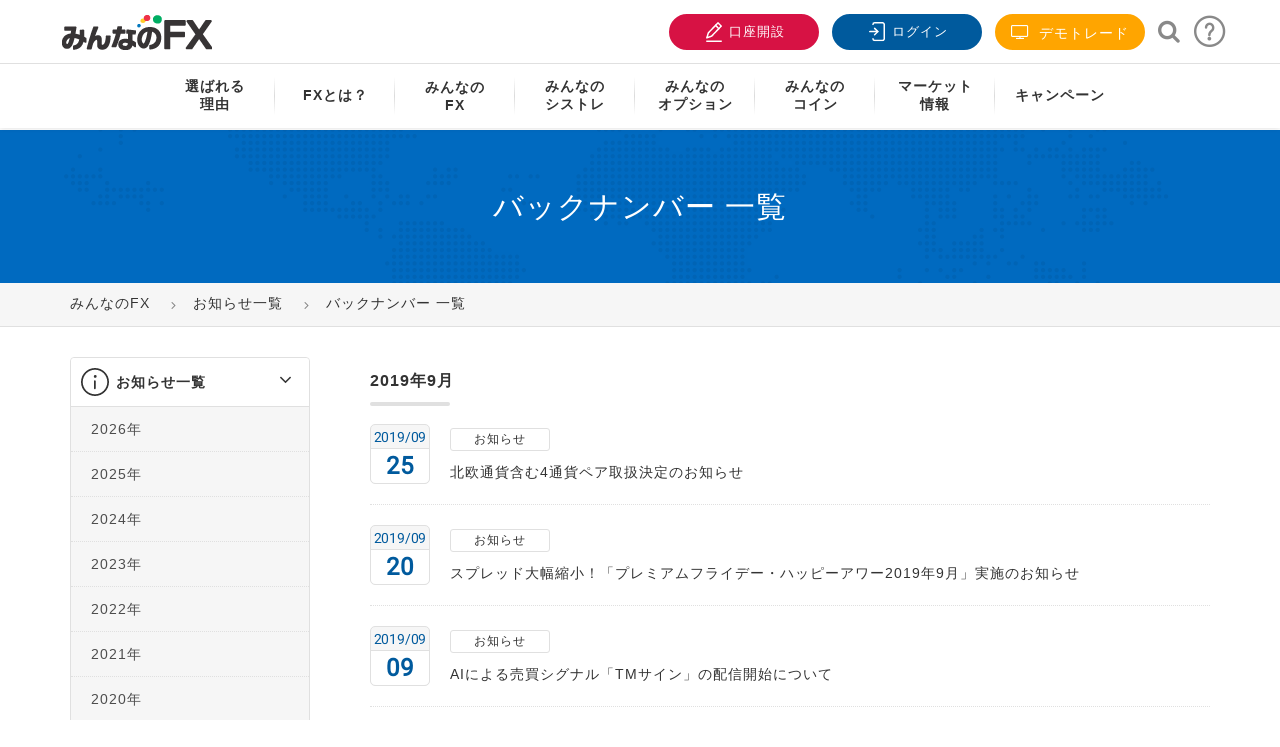

--- FILE ---
content_type: text/html; charset=utf-8
request_url: https://min-fx.jp/press/date/2019/9/
body_size: 17596
content:
<!DOCTYPE html>
<html lang="ja-jp"  prefix="og: https://ogp.me/ns#">
<head>
	<meta charset="utf-8" />
	<meta name="keywords" content="お知らせ＆更新情報 一覧,FX,外為,取引,トレイダーズ証券,みんなのＦＸ" />
	<meta property="og:url" content="https://min-fx.jp/press/date/2019/9/" />
	<meta property="og:title" content="お知らせ一覧" />
	<meta property="og:type" content="website" />
	<meta property="og:description" content="お知らせ＆更新情報 一覧のページ。FXをはじめるなら「みんなのＦＸ」" />
	<meta name="description" content="お知らせ＆更新情報 一覧のページ。FXをはじめるなら「みんなのＦＸ」" />
	<title>お知らせ一覧</title>
	<link href="/press/date/2019/9?format=feed&amp;type=rss" rel="alternate" type="application/rss+xml" title="RSS 2.0" />
	<link href="/press/date/2019/9?format=feed&amp;type=atom" rel="alternate" type="application/atom+xml" title="Atom 1.0" />
	<link href="https://min-fx.jp/press/date/2019/9/" rel="canonical" />
	<link href="/templates/nextop/favicon.ico" rel="shortcut icon" type="image/vnd.microsoft.icon" />
	<link href="https://min-fx.jp/templates/nextop/css/global-style.css" rel="stylesheet" />
	<link href="https://min-fx.jp/templates/nextop/css/template.css" rel="stylesheet" />
	<link href="https://min-fx.jp/templates/nextop/css/print.css" rel="stylesheet" media="print" />
	<link href="https://min-fx.jp/templates/nextop/css/blocks/mainmenu.css" rel="stylesheet" />
	<link href="https://min-fx.jp/templates/nextop/css/blocks/footer.css" rel="stylesheet" />
	<script src="https://min-fx.jp/templates/nextop/js/scroll-to-section.js"></script>
	<script>
jQuery(function($){ initTooltips(); $("body").on("subform-row-add", initTooltips); function initTooltips (event, container) { container = container || document;$(container).find(".hasTooltip").tooltip({"html": true,"container": "body"});} });
	</script>

	
		<meta name="viewport" content="width=device-width, initial-scale=1.0">
	<meta property="fb:app_id" content="123330794491687"/>

					<meta property="og:image" content="https://min-fx.jp/images/social/facebook.jpg">
	
	<meta name="google-site-verification" content="CluJBw86rGoRKDobozA-gFRESf1AdugFVzLTSnigOi8" />

	<link rel="icon" sizes="96x96" href="https://min-fx.jp/images/misc/fav_96.ico">
	<link rel="apple-touch-icon" sizes="180x180" href="https://min-fx.jp/images/misc/fav_180.ico">

		<script src='https://min-fx.jp/templates/nextop/js/nextop_homepage.min.js' type="text/javascript"></script>
	<script src='https://min-fx.jp/templates/nextop/js/lazysizes.min.js' type="text/javascript"></script>
	
	 	<base href="https://min-fx.jp/" />

<!-- Google Tag Manager -->
<script>(function(w,d,s,l,i){w[l]=w[l]||[];w[l].push({'gtm.start':
new Date().getTime(),event:'gtm.js'});var f=d.getElementsByTagName(s)[0],
j=d.createElement(s),dl=l!='dataLayer'?'&l='+l:'';j.async=true;j.src=
'https://www.googletagmanager.com/gtm.js?id='+i+dl;f.parentNode.insertBefore(j,f);
})(window,document,'script','dataLayer','GTM-NZGXDB');</script>
<!-- End Google Tag Manager -->

<!-- smartBanner -->

</head>

<body class="nta-inpage" >

<!-- Google Tag Manager (noscript) -->
<noscript><iframe src="https://www.googletagmanager.com/ns.html?id=GTM-NZGXDB"
height="0" width="0" style="display:none;visibility:hidden"></iframe></noscript>
<!-- End Google Tag Manager (noscript) -->


	<!-- S: header -->
	<header id="header" class="nta-header">
				<div class="topheader">
			<div class="container">
				<!-- S: logo -->
				<a class="logo" title="FXをもっとやさしく「みんなのＦＸ」" href="https://min-fx.jp/">
					<i class="sprite sprite-logolg"></i>
				</a>
				<!-- E: logo -->
				<!-- S: usertools -->
				<ul class="usertools">
					<li class="visible-xs btn-sp-search-container">
						<a class="btn-sp-search" title="検索">
							<i class="icon iconfont icon-search-sp"></i>
							検索
						</a>
						<!-- <div class="wrap-formsearch">
							<a id="btn-search" class="btn-search iconfont icon-magnifying"></a>
							<div class="formsearch">
								<input type="text" placeholder="サイト内検索" name="q" id="keywordsearchgcse" class="keywordsearchgcse">
								<button id="searchgcse" class="searchgcse iconfont icon-magnifying"></button>
							</div>
						</div> -->
					</li>
					<li>
						<a class="btn-register btn-red" target="_blank" href="https://reg.min-fx.tv/account/registration/registration?utm_source=hp&utm_medium=btn&utm_campaign=header" title="口座開設">
							<i class="icon iconfont icon-add-user"></i>
							口座開設
						</a>
					</li>
					<li class="btn-login-container">
						<a class="btn-login btn-blue" target="_blank" href="https://my.min-fx.tv/login?service=https%253A%252F%252Fmy.min-fx.tv%252Fmypage%252Fj_spring_cas_security_check" title="ログイン">
							<i class="icon iconfont icon-icon-lock"></i>
							ログイン
						</a>
					</li>
					<li class="hidden-xs bg-orangetop">
						<a class="btn-register btn-orange" target="_blank" href="/start/demotrade/" title="デモトレード">
							<i class="icon iconfont icon-television"></i>
							デモトレード
						</a>
					</li>
					<li class="hidden-xs btn-search-container">
						<!-- S: search support/words -->

<div class="wrap-formsearch">
	<a id="btn-search" class="btn-search iconfont icon-magnifying"></a>
	<div class="formsearch">
		<input type="text" placeholder="サイト内検索" name="q" id="keywordsearchgcse" class="keywordsearchgcse">
		<button id="searchgcse" class="searchgcse iconfont icon-magnifying"></button>
	</div>
</div>
<script>
	$("#searchgcse").click(function(){
		url = 'https://min-fx.jp/search/?q=' + $("#keywordsearchgcse").val();
		$(location).attr('href', url);
	});

	$('#keywordsearchgcse').keyup(function(e){
	    if(e.keyCode == 13) {
	        url = 'https://min-fx.jp/search/?q=' + $("#keywordsearchgcse").val();
			$(location).attr('href', url);
	    }
	});
</script>
<!-- E: search support/words -->					</li>
					<!-- <li class="hidden-xs">
						<a class="btn-call-support" href="https://min-fx.jp/support/" title="お客様サポート">
							<i class="icon iconfont icon-icon_support"></i>
						</a>
					</li>
					<li class="hidden-xs">
						<a class="btn-faq" href="https://help.min-fx.jp/?kinds=みんなのFX" title="よくあるご質問">
							<i class="icon iconfont icon-icon_faq"></i>
						</a>
					</li>	 -->

					<li class="hidden-xs btn-support-container">
						<a class="btn-support" href="https://min-fx.jp/support/" title="お客様サポート">
							<i class="icon iconfont icon-question"></i>
						</a>
					</li>
				</ul>
				<!-- E: usertools -->
				<!-- S: mainmenu icon -->
				<div class="mainmenu-icon mbview">
					<a class="iconmenu">
						<p class="menuline"></p>
						<p class="menuline"></p>
						<p class="menuline"></p>
					</a>
					<p>メニュー</p>
				</div>
				<!-- E: buttonlink -->
			</div>
		</div>
		<div class="mainmenuwrapper">
			<div class="container">
				<div class="openmenulogowrapper">
	<div class="logofx"></div>
</div>
<style type="text/css">
	.submenuwrapper.menucamp .inner-menu .list-menu li a img{
		-moz-transition: all .2s ease-in;
	    -o-transition: all .2s ease-in;
	    -webkit-transition: all .2s ease-in;
	    transition: all .2s ease-in;
	    background: #f5f5f5;
		max-width: 160px;
	}
	.submenuwrapper.menucamp .inner-menu .list-menu li a:hover img{

		background: #eee;
		opacity: 0.6;
	}
</style>
<div class="wrap-menumobile">
	<div class="sidebar-submenu hidden-lg hidden-md hidden-sm">
		<ul class="sidebar-usertools">
			<li >
				<div class="wrap-formsearch">
					<!-- <a id="btn-search" class="btn-search iconfont icon-magnifying"></a> -->
					<div class="formsearch">
						<input type="text" placeholder="サイト内検索" name="q" class="keywordsearchgcse" id="keywordsearchgcse2">
						<button id="searchgcse2" class="searchgcse iconfont icon-magnifying"></button>
					</div>
				</div>
				<script>
					$("#searchgcse2").click(function(){
						url = 'https://min-fx.jp/search/?q=' + $("#keywordsearchgcse2").val();
						$(location).attr('href', url);
					});

					$('#keywordsearchgcse2').keyup(function(e){
					    if(e.keyCode == 13) {
					        url = 'https://min-fx.jp/search/?q=' + $("#keywordsearchgcse2").val();
							$(location).attr('href', url);
					    }
					});
				</script>
			</li>
			<li>
				<a class="btn-red" target="_blank" href="https://reg.min-fx.tv/account/registration/registration?utm_source=hp&utm_medium=btn&utm_campaign=header" title="口座開設">
					<i class="icon iconfont icon-add-user"></i>
					口座開設
				</a>
			</li>
			<li>
				<a class="btn-blue" target="_blank" href="https://my.min-fx.tv/login?service=https%253A%252F%252Fmy.min-fx.tv%252Fmypage%252Fj_spring_cas_security_check" title="ログイン">
					<i class="icon iconfont icon-icon-lock"></i>
					ログイン
				</a>
			</li>
			<!-- <li>
				<a class="btn-org" target="_blank" href="https://min-fx.jp/demotrade/" title="デモ取引">
					<i class="icon iconfont icon-icon-about-slippage"></i>
					デモ取引
				</a>
			</li> -->
		</ul>
	</div>

	<div class="mainmenuformobiles">
		<ul class="mainmenu style2">
			<!-- <div class="visible-sm visible-xs box-menu-support">
				<a href="https://help.min-fx.jp/?kinds=みんなのFX" title="よくあるご質問">よくあるご質問</a> |
				<a href="https://min-fx.jp/support/" title="お客様サポート">お客様サポート</a>
			</div> -->
			<li>
				<a href="https://min-fx.jp/strength/" title="選ばれる理由"><span class="menu-pc">選ばれる<br>理由</span><span class="menu-sp">選ばれる理由</span></a>	
			</li>
			<li >
				<a href="https://min-fx.jp/start/" title="FXとは？">
					<span class="">FXとは？</span>
				</a>
					<span class="showsubmenu"></span>
				<div class="submenuinner">
					<div class="submenuwrapper menulinefx">
						<div class="inner-menu menu-pc">
							<div class="colmenu">
								<h4 class="sub-title"><a href="https://min-fx.jp/start/unyo/" class="" title="タイプ別FX運用スタイル徹底比較">タイプ別FX運用スタイル徹底比較</a></h4>
								<ul class="list-menu">
									<li >
										<a class="" href="https://min-fx.jp/start/unyo/type1/" title="【初心者】王道の通貨ペアでFXデビュー">
											<span>【初心者】王道の通貨ペアでFXデビュー</span>
										</a>
									</li>
									<li>
										<a class="" href="https://min-fx.jp/start/unyo/type2/" title="【初心者】スマホ1台！人気通貨で中長期投資">
											<span>【初心者】スマホ1台！人気通貨で中長期投資</span>
										</a>
									</li>
									<li>
										<a class="" href="https://min-fx.jp/start/unyo/type3/" title="【中級者】シストレも取り入れ高金利通貨を安定運用">
											<span>【中級者】シストレも取り入れ高金利通貨を安定運用</span>
										</a>
									</li>
									<li>
										<a class="" href="https://min-fx.jp/start/unyo/type4/" title="【中級者】貯金代わりに レバレッジを抑えて高金利通貨のスワップで資産形成">
											<span>【中級者】貯金代わりに レバレッジを抑えて高金利通貨のスワップで資産形成</span>
										</a>
									</li>
									<li>
										<a class="" href="https://min-fx.jp/start/unyo/type5/" title="【上級者】積極的な資金運用で中長期取引">
											<span>【上級者】積極的な資金運用で中長期取引</span>
										</a>
									</li>
									<li>
										<a class="" href="https://min-fx.jp/start/unyo/type6/" title="【上級者】ドル/円と高金利通貨を短中期で運用">
											<span>【上級者】ドル/円と高金利通貨を短中期で運用</span>
										</a>
									</li>
								</ul>

								<h4 class="sub-title"><a class="btn-youtube no-hover" title="FXとは？動画で学ぶFX入門講座">FXとは？動画で学ぶFX入門講座</a></h4>
								<ul class="list-menu">
									<li >
										<a class="" href="https://www.youtube.com/watch?v=Mmf-PbLwzOk" target="_blank" title="FX入門">
											<span>FX入門</span>
										</a>
									</li>
									<li>
										<a class="" href="https://www.youtube.com/watch?v=cAQN-_P6oRI" target="_blank" title="FXの注文方法">
											<span>FXの注文方法</span>
										</a>
									</li>
									<li>
										<a class="" href="https://www.youtube.com/watch?v=pAQUgS_pBvk" target="_blank" title="ローソク足">
											<span>ローソク足</span>
										</a>
									</li>
									<li>
										<a class="" href="https://www.youtube.com/watch?v=gBry1d_uEI4" target="_blank" title="トレンドライン">
											<span>トレンドライン</span>
										</a>
									</li>
								</ul>

								<div class="subbutton-link">
									<ul >
										<li>
											<a class="btn-readmore big bg-blue" href="https://min-fx.jp/start/demotrade/" title="デモトレード">
												🔰 <span> デモトレード</span>
											</a>
										</li>
									</ul>
								</div>
							</div>

							<div class="colmenu">
								<h4 class="sub-title"><a href="https://min-fx.jp/start/">はじめてのFX</a></h4>
								<ul class="list-menu">
									<li>
										<a class="" href="https://min-fx.jp/start/fx-primer/" title="FX入門講座" >
											FX入門講座
										</a>
									</li>
									<li>
										<a class="" href="https://min-fx.jp/start/#note1" title="FXとは" >
											FXとは
										</a>
									</li>
									<li>
										<a class="" href="https://min-fx.jp/start/fx-contrivance/" title="FXの仕組みとは" >
											FXの仕組みとは
										</a>
									</li>
									<li>
										<a class="" href="https://min-fx.jp/start/currency-pair/" title="通貨ペアの特徴と選び方" >
											通貨ペアの特徴と選び方
										</a>
									</li>
									<li>
										<a class="" href="https://min-fx.jp/start/aboutyen/" title="円高・円安とは" >
											円高・円安とは
										</a>
									</li>
									<li>
										<a class="" href="https://min-fx.jp/start/aboutspread/" title="スプレッドとは" >
											スプレッドとは
										</a>
									</li>
									<li>
										<a class="" href="https://min-fx.jp/start/spread-knowledge/" title="スプレッドの意味" >
											スプレッドの意味
										</a>
									</li>
									<li>
										<a class="" href="https://min-fx.jp/start/aboutleverage/" title="レバレッジとは" >
											レバレッジとは
										</a>
									</li>
									<li>
										<a class="" href="https://min-fx.jp/start/aboutswap/" title="スワップポイントとは" >
											スワップポイントとは
										</a>
									</li>
									<li>
										<a class="" href="https://min-fx.jp/start/ordertime/" title="FXの取引時間" >
											FXの取引時間
										</a>
									</li>
									<li>
										<a class="" href="https://min-fx.jp/start/aboutlosscut/" title="ロスカットと証拠金判定" >
											ロスカットと証拠金判定
										</a>
									</li>
									<li>
										<a class="" href="https://min-fx.jp/start/howtofx/" title="FXの始め方" >
											FXの始め方
										</a>
									</li>
									<li>
										<a class="" href="https://min-fx.jp/start/knowledge/" title="口座開設方法とFXのやり方" >
											口座開設方法とFXのやり方
										</a>
									</li>
									<li>
										<a class="" href="https://min-fx.jp/start/transaction/" title="取引をしてみる" >
											取引をしてみる
										</a>
									</li>
									<li>
										<a class="" href="https://min-fx.jp/start/order/" title="注文をしてみる" >
											注文をしてみる
										</a>
									</li>
									<li>
										<a class="" href="https://min-fx.jp/start/ordevariation/" title="注文の種類" >
											注文の種類
										</a>
									</li>
									<li>
										<a class="" href="https://min-fx.jp/start/tradingmethod/" title="FXの取引手法" >
											FXの取引手法
										</a>
									</li>
									<li>
										<a class="" href="https://min-fx.jp/start/fx-study/" title="FXのおすすめ勉強法" >
											FXのおすすめ勉強法
										</a>
									</li>
								</ul>
							</div>
							<div class="colmenu">
								<h4 class="sub-title"><a class="no-hover">FXをもっと知る</a></h4>
								<ul class="list-menu">
									<li>
										<a class="" href="https://min-fx.jp/start/worldcurrency/" title="世界の通貨" >
											世界の通貨
										</a>
									</li>
									<li>
										<a class="" href="https://min-fx.jp/start/beginnercurrency/" title="FX初心者におすすめの通貨" >
											FX初心者におすすめの通貨
										</a>
									</li>
									<li>
										<a class="" href="https://min-fx.jp/start/aboutusdjpy/" title="ドル/円、ユーロ/ドルの特徴" >
											ドル/円、ユーロ/ドルの特徴
										</a>
									</li>
									<li>
										<a class="" href="https://min-fx.jp/start/abouttryjpy/" title="高金利通貨とは" >
											高金利通貨とは
										</a>
									</li>
									<li>
										<a class="" href="https://min-fx.jp/start/smallsum/" title="FX初心者は少額から開始" >
											FX初心者は少額から開始
										</a>
									</li>
									<li>
										<a class="" href="https://min-fx.jp/start/fx-pips/" title="pipsとは" >
											pipsとは
										</a>
									</li>
									<li>
										<a class="" href="https://min-fx.jp/start/fx-losscut/" title="損切りとは" >
											損切りとは
										</a>
									</li>
									<li>
										<a class="" href="https://min-fx.jp/start/order-limit/" title="指値注文と逆指値注文とは" >
											指値注文と逆指値注文とは
										</a>
									</li>
									<li>
										<a class="" href="https://min-fx.jp/start/order-oco/" title="OCO注文とは" >
											OCO注文とは
										</a>
									</li>
									<li>
										<a class="" href="https://min-fx.jp/start/technical/" title="テクニカル分析とは" >
											テクニカル分析とは
										</a>
									</li>
									<li>
										<a class="" href="https://min-fx.jp/start/fund/" title="ファンダメンタルズ分析とは" >
											ファンダメンタルズ分析とは
										</a>
									</li>
									<li>
										<a class="" href="https://min-fx.jp/start/fx-win/" title="FXで勝つためのポイント" >
											FXで勝つためのポイント
										</a>
									</li>
									<li>
										<a class="" href="https://min-fx.jp/start/win-rate/" title="FX取引の勝率" >
											FX取引の勝率
										</a>
									</li>
									<li>
										<a class="" href="https://min-fx.jp/start/fx-bothbuildings/" title="両建てとは" >
											両建てとは
										</a>
									</li><li>
										<a class="" href="https://min-fx.jp/start/fx-weekend/" title="週末のポジションの注意点" >
											週末のポジションの注意点
										</a>
									</li>
									<li>
										<a class="" href="https://min-fx.jp/start/assetmanagement/" title="資産運用としてのFX" >
											資産運用としてのFX
										</a>
									</li>
									<li>
										<a class="" href="https://min-fx.jp/start/stock/" title="FXと株の違い" >
											FXと株の違い
										</a>
									</li>
									<li>
										<a class="" href="https://min-fx.jp/start/fcmanagement/" title="外貨運用でFXが選ばれる理由" >
											外貨運用でFXが選ばれる理由
										</a>
									</li>
									<li>
										<a class="" href="https://min-fx.jp/start/autobuysell/" title="FXの自動売買とは" >
											FXの自動売買とは
										</a>
									</li>
									<li>
										<a class="" href="https://min-fx.jp/start/aboutrisk/" title="FXのリスクとは" >
											FXのリスクとは
										</a>
									</li>
									<li>
										<a class="" href="https://min-fx.jp/start/abouttax/" title="FXの税金と確定申告" >
											FXの税金と確定申告
										</a>
									</li>
								</ul>
							</div>
							<div class="colmenu">
								<h4 class="sub-title"><a class="no-hover">その他</a></h4>
								<ul class="list-menu">
									<li>
										<a class="" href="https://min-fx.jp/start/first/st/about/" title="システムトレードとは" >
											システムトレードとは
										</a>
									</li>
									<li>
										<a class="" href="https://min-fx.jp/start/first/st/merit/" title="システムトレードのメリット" >
											システムトレードのメリット
										</a>
									</li>
									<li>
										<a class="" href="https://min-fx.jp/start/first/op/about/" title="バイナリーオプションとは" >
											バイナリーオプションとは
										</a>
									</li>
									<li>
										<a class="" href="https://min-fx.jp/start/first/op/knowledge/" title="オプション取引基礎知識" >
											オプション取引基礎知識
										</a>
									</li>
									<!-- <li>
										<a class="" href="https://min-fx.jp/start/seminar/skillup/" title="セミナー情報" >
											セミナー情報
										</a>
									</li> -->
									<li>
										<a class="" href="https://min-fx.jp/support/words/" title="お役立ち！FX用語集" >
											お役立ち！FX用語集
										</a>
									</li>
								</ul>
							</div>							
						</div>

						<div class="inner-menu menu-sp">
							<div class="colmenu">
								<ul class="list-menu">
									<li >
										<a href="https://min-fx.jp/start/unyo/" class="" title="なたはどのタイプ？タイプ別FX運用スタイル徹底比較">
											<b><span>あなたはどのタイプ？タイプ別FX運用スタイル徹底比較</span></b>
										</a>
									</li>
									<li >
										<a class="no-hover" title="はじめてのFX">
											<b><span>はじめてのFX</span></b>
										</a>
									</li>
									<li >
										<a href="https://min-fx.jp/start/fx-primer/" title="FX入門講座">
											<span>FX入門講座</span>
										</a>
									</li>	

									<li >
										<a href="https://min-fx.jp/start/#note1" title="FXとは">
											<span>FXとは</span>
										</a>
									</li>
									<li >
										<a href="https://min-fx.jp/start/fx-contrivance/" title="FXの仕組みとは">
											<span>FXの仕組みとは</span>
										</a>
									</li>
									<li>
										<a class="" href="https://min-fx.jp/start/currency-pair/" title="通貨ペアの特徴と選び方" >
											通貨ペアの特徴と選び方
										</a>
									</li>	

									<li >
										<a href="https://min-fx.jp/start/aboutyen/" title="円高・円安とは">
											<span>円高・円安とは</span>
										</a>
									</li>
									<li >
										<a href="https://min-fx.jp/start/aboutspread/" title="スプレッドとは">
											<span>スプレッドとは</span>
										</a>
									</li>
									<li>
										<a class="" href="https://min-fx.jp/start/spread-knowledge/" title="スプレッドの意味" >
											<span>スプレッドの意味</span>
										</a>
									</li>
									<li >
										<a href="https://min-fx.jp/start/aboutleverage/" title="レバレッジとは">
											<span>レバレッジとは</span>
										</a>
									</li>
									<li >
										<a href="https://min-fx.jp/start/aboutswap/" title="スワップポイントとは">
											<span>スワップポイントとは</span>
										</a>
									</li>
									<li >
										<a href="https://min-fx.jp/start/ordertime/" title="FXの取引時間">
											<span>FXの取引時間</span>
										</a>
									</li>
									<li >
										<a href="https://min-fx.jp/start/aboutlosscut/" title="ロスカットと証拠金判定">
											<span>ロスカットと証拠金判定</span>
										</a>
									</li>
									<li >
										<a href="https://min-fx.jp/start/howtofx/" title="FXの始め方">
											<span>FXの始め方</span>
										</a>
									</li>
									<li >
										<a href="https://min-fx.jp/start/knowledge/" title="口座開設方法とFXのやり方">
											<span>口座開設方法とFXのやり方</span>
										</a>
									</li>
									<li >
										<a href="https://min-fx.jp/start/transaction/" title="取引をしてみる">
											<span>取引をしてみる</span>
										</a>
									</li>
									<li >
										<a href="https://min-fx.jp/start/order/" title="注文をしてみる">
											<span>注文をしてみる</span>
										</a>
									</li>
									<li >
										<a href="https://min-fx.jp/start/ordevariation/" title="注文の種類">
											<span>注文の種類</span>
										</a>
									</li>
									<li>
										<a class="" href="https://min-fx.jp/start/tradingmethod/" title="FXの取引手法" >
											FXの取引手法
										</a>
									</li>
									<li >
										<a href="https://min-fx.jp/start/fx-study/" title="FXのおすすめ勉強法">
											<span>FXのおすすめ勉強法</span>
										</a>
									</li>

									<li >
										<a class="no-hover" title="FXをもっと知る">
											<b><span>FXをもっと知る</span></b>
										</a>
									</li>									
									<li >
										<a href="https://min-fx.jp/start/worldcurrency/" title="世界の通貨">
											<span>世界の通貨</span>
										</a>
									</li>
									<li >
										<a href="https://min-fx.jp/start/beginnercurrency/" title="FX初心者におすすめの通貨">
											<span>FX初心者におすすめの通貨</span>
										</a>
									</li>
									<li >
										<a href="https://min-fx.jp/start/aboutusdjpy/" title="ドル/円、ユーロ/ドルの特徴">
											<span>ドル/円、ユーロ/ドルの特徴</span>
										</a>
									</li>		
									<li >
										<a href="https://min-fx.jp/start/abouttryjpy/" title="高金利通貨とは">
											<span>高金利通貨とは</span>
										</a>
									</li>
									<li >
										<a href="https://min-fx.jp/start/smallsum/" title="FX初心者は少額から開始">
											<span>FX初心者は少額から開始</span>
										</a>
									</li>
									<li >
										<a href="https://min-fx.jp/start/technical/" title="テクニカル分析とは">
											<span>テクニカル分析とは</span>
										</a>
									</li>

									<li >
										<a href="https://min-fx.jp/start/fx-win/" title="FXで勝つためのポイント">
											<span>FXで勝つためのポイント</span>
										</a>
									</li>

									<li >
										<a href="https://min-fx.jp/start/assetmanagement/" title="資産運用としてのFX">
											<span>資産運用としてのFX</span>
										</a>
									</li>
									<li >
										<a href="https://min-fx.jp/start/fcmanagement/" title="外貨運用でFXが選ばれる理由">
											<span>外貨運用でFXが選ばれる理由</span>
										</a>
									</li>
									<li>
										<a class="" href="https://min-fx.jp/start/autobuysell/" title="FXの自動売買とは" >
											FXの自動売買とは
										</a>
									</li>
									<li >
										<a href="https://min-fx.jp/start/aboutrisk/" title="FXのリスクとは">
											<span>FXのリスクとは</span>
										</a>
									</li>
									<li >
										<a href="https://min-fx.jp/start/abouttax/" title="FXの税金と確定申告">
											<span>FXの税金と確定申告</span>
										</a>
									</li>

									<li >
										<a class="no-hover" title="その他">
											<b><span>その他</span></b>
										</a>
									</li>
									<li >
										<a href="https://min-fx.jp/start/first/st/about/" title="システムトレードとは">
											<span>システムトレードとは</span>
										</a>
									</li>
									<li >
										<a href="https://min-fx.jp/start/first/st/merit/" title="システムトレードのメリット">
											<span>システムトレードのメリット</span>
										</a>
									</li>
									<li >
										<a href="https://min-fx.jp/start/first/op/about/" title="バイナリーオプションとは">
											<span>バイナリーオプションとは</span>
										</a>
									</li>
									<li >
										<a href="https://min-fx.jp/start/first/op/knowledge/" title="オプション取引基礎知識">
											<span>オプション取引基礎知識</span>
										</a>
									</li>
									<li >
										<a href="https://min-fx.jp/start/seminar/skillup/" title="セミナー情報">
											<span>セミナー情報</span>
										</a>
									</li>
									<li >
										<a href="https://min-fx.jp/support/words/" title="お役立ち！FX用語集">
											<span>お役立ち！FX用語集</span>
										</a>
									</li>
									<li style="padding: 10px;">
										<a class="btn-readmore big bg-blue" href="https://min-fx.jp/start/demotrade/" title="デモ取引" style="padding: 0;text-align: center;">
											🔰 <span> デモ取引</span>
										</a>
									</li>
								</ul>
							</div>
						</div>
					</div>
				</div>
			</li>
			<li >
				<a href="https://min-fx.jp/lineup/fx/" title="みんなのFX"><span class="menu-pc">みんなの<br>FX</span><span class="menu-sp">みんなのFX</span></a><span class="showsubmenu"></span>
				<div class="submenuinner">
					<div class="submenuwrapper menulinefx">
						<div class="inner-menu menu-pc">
							<div class="colmenu">
								<h4 class="sub-title"><a href="https://min-fx.jp/start/" title="はじめてのFX">はじめてのFX</a></h4>
								<ul class="list-menu">
									<li >
										<a href="https://min-fx.jp/start/" title="はじめてのFX">
											<span>はじめてのFX</span>
										</a>
									</li>						
								</ul>
								<div class="subbutton-link">
									<ul >
										<li>
											<a class="btn-readmore big bg-blue" href="https://min-fx.jp/start/demotrade/" title="デモ取引">
												🔰 <span>デモ取引</span>
											</a>
										</li>						
									</ul>
								</div>
							</div>
							<div class="colmenu twocolumn">
								<h4 class="sub-title"><a href="https://min-fx.jp/lineup/fx/service/" title="サービス案内">サービス案内</a></h4>
								<ul class="list-menu">
									<li >
										<a href="https://min-fx.jp/lineup/fx/service/outline/" title="サービス概要">
											<span>サービス概要</span>
										</a>
									</li>
									<li>
										<a href="https://min-fx.jp/lineup/fx/service/margin/" title="1,000通貨単位について">									
											<span>1,000通貨単位について</span>
										</a>								
									</li>
									<li>
										<a href="https://min-fx.jp/lineup/fx/service/swap/" title="スワップについて">
											<span>スワップについて</span>
										</a>
									</li>
									<li>
										<a href="https://min-fx.jp/lineup/fx/service/losscut/" title="ロスカットについて">
											<span>ロスカットについて</span>
										</a>
									</li>

									<li>
										<a href="https://min-fx.jp/lineup/fx/service/spread/" title="スプレッドについて">
											<span>スプレッドについて</span>
										</a>
									</li>
									<li>
										<a href="https://min-fx.jp/lineup/fx/service/slippage/" title="スリッページについて">
											<span>スリッページについて</span>
										</a>
									</li>
									<li>
										<a href="https://min-fx.jp/lineup/fx/service/lightpair/" title=" LIGHTペアについて ">
											<span>LIGHTペアについて</span>
										</a>
									</li>
									<li>
										<a href="https://min-fx.jp/lineup/fx/service/inquiry/" title="口座照会項目について">
											<span>口座照会項目について</span>
										</a>
									</li>
									<li>
										<a href="https://min-fx.jp/lineup/fx/service/execution/" title="約定率について">
											<span>約定率について</span>
										</a>
									</li>
									<li>
										<a href="https://min-fx.jp/specialpage2025" title="ロバート秋山さん出演CM特設サイト">
											<span>ロバート秋山さん出演<br/>CM特設サイト</span>
										</a>
									</li>
								</ul>
							</div>
							<div class="colmenu">
								<h4 class="sub-title"><a href="https://min-fx.jp/lineup/fx/tool/">取引ツール</a></h4>
								<ul class="list-menu">
									<li>
										<a class="" href="https://min-fx.jp/lineup/fx/tool/app/" title="FXトレーダーアプリ版">
											FXトレーダーアプリ版
										</a>
									</li>
									<li>
										<a class="" href="https://min-fx.jp/lineup/fx/tool/fxtrader/" title="FXトレーダー">
											FXトレーダー
										</a>
									</li>
									<li>
										<a class="" href="https://min-fx.jp/lineup/fx/tool/webtrader/" title="Webトレーダー">
											Webトレーダー
										</a>
									</li>
									<li>
										<a class="" href="https://min-fx.jp/start/demotrade/" title="Webトレーダー デモ版">
											Webトレーダー デモ版
										</a>
									</li>
									<li>
										<a class="" href="https://min-fx.jp/tradingview/" title="TradingView">
											TradingView
										</a>
									</li>
									<li>
										<a class="" href="https://min-fx.jp/lineup/fx/tool/myperformance/" title="マイパフォーマンス">
											マイパフォーマンス
										</a>
									</li>
								</ul>
							</div>
						</div>
						<div class="inner-menu menu-sp">
							<div class="colmenu">
								<ul class="list-menu">
									<li >
										<a href="https://min-fx.jp/start/" title="はじめてのFX">
											<span>はじめてのFX</span> 🔰
										</a>
									</li>
									<li >
										<a href="https://min-fx.jp/lineup/fx/service/outline/" title="サービス概要">
											<span>サービス概要</span>
										</a>
									</li>
									<li>
										<a href="https://min-fx.jp/lineup/fx/service/swap/" title="スワップ">
											<span>スワップ</span>
										</a>
									</li>
									<li>
										<a href="https://min-fx.jp/lineup/fx/service/spread/" title="スプレッド">
											<span>スプレッド</span>
										</a>
									</li>
									<li>
										<a href="https://min-fx.jp/lineup/fx/service/lightpair/" title="LIGHTペアについて">
											<span>LIGHTペアについて</span>
										</a>
									</li>
									<li>
										<a href="https://min-fx.jp/lineup/fx/service/execution/" title="約定率">
											<span>約定率</span>
										</a>
									</li>
									<li>
										<a href="https://min-fx.jp/lineup/fx/service/margin/" title="1,000通貨取引">
											<span>1,000通貨取引</span>
										</a>
									</li>
									<li>
										<a href="https://min-fx.jp/lineup/fx/service/losscut/" title="ロスカット">
											<span>ロスカット</span>
										</a>
									</li>
									<li>
										<a href="https://min-fx.jp/lineup/fx/service/slippage/" title="スリッページ">
											<span>スリッページ</span>
										</a>
									</li>	
									<li>
										<a href="https://min-fx.jp/lineup/fx/service/inquiry/" title="口座照会項目">
											<span>口座照会項目</span>
										</a>
									</li>
									<li>
										<a href="https://min-fx.jp/specialpage2025" title="ロバート秋山さん出演CM特設サイト">
											<span>ロバート秋山さん出演<br/>CM特設サイト</span>
										</a>
									</li>
									<li>
										<a href="https://min-fx.jp/lineup/fx/tool/" title="取引ツール">
											<span>取引ツール</span>
										</a>
									</li>
									<li>
										<a href="https://min-fx.jp/support/tool/" title="操作マニュアル">
											<span>操作マニュアル</span>
										</a>
									</li>	
									<li style="padding: 10px;">
										<a class="btn-readmore big bg-blue" href="https://min-fx.jp/start/demotrade/" title="デモ取引" style="padding: 0;text-align: center;">
											🔰 <span> デモ取引</span>
										</a>
									</li>			
								</ul>
							</div>
						</div>
					</div>
				</div>
			</li>
			<li >
				<a href="https://min-fx.jp/lineup/st/" title="みんなのシストレ"><span class="menu-pc">みんなの<br>シストレ</span><span class="menu-sp">みんなのシストレ</span></a><span class="showsubmenu"></span>
				<div class="submenuinner">
					<div class="submenuwrapper menulinefx">
						<div class="inner-menu menu-pc">
							<div class="colmenu">
								<h4 class="sub-title"><a href="https://min-fx.jp/start/first/st/" title="はじめてのシストレ">はじめてのシストレ</a></h4>					
								<ul class="list-menu">
									<li>
										<a href="https://min-fx.jp/start/first/st/about/" title="システムトレードとは？">
											<span>システムトレードとは？</span>
										</a>								
									</li>
									<li>
										<a href="https://min-fx.jp/start/first/st/merit/" title="システムトレードのメリット">
											<span>システムトレードのメリット</span>
										</a>								
									</li>
								</ul>
								<div class="subbutton-link">
									<ul >
										<li>
											<a class="btn-readmore big bg-blue" href="https://systrader.min-fx.tv/ranking" title="ストラテジーランキング" target="_blank">
												ストラテジーランキング
											</a>
										</li>
										<li>
											<a class="btn-readmore big bg-blue" href="https://systrader.min-fx.tv/selector_ranking" title="セレクターランキング" target="_blank">
												セレクターランキング
											</a>
										</li>
									</ul>
								</div>
							</div>
							<div class="colmenu twocolumn">
								<h4 class="sub-title"><a href="https://min-fx.jp/lineup/st/service/" title="サービス案内">サービス案内</a></h4>					
								<ul class="list-menu">
									<li>
										<a href="https://min-fx.jp/lineup/st/service/outline/" title="サービス概要">
											<span>サービス概要</span>
										</a>								
									</li>
									<li>
										<a href="https://min-fx.jp/lineup/st/service/order/" title="注文設定について">
											<span>注文設定について</span>
										</a>								
									</li>
									
									<li>
										<a href="https://min-fx.jp/lineup/st/service/strategy/" title="ストラテジーについて">
											<span>ストラテジーについて</span>
										</a>								
									</li>
									<li>
										<a href="https://min-fx.jp/lineup/st/service/point/" title="みんなのシストレの特長">
											<span>みんなのシストレの特長</span>
										</a>								
									</li>
									<li>
										<a href="https://min-fx.jp/lineup/st/service/losscut/" title="ロスカットについて">
											<span>ロスカットについて</span>
										</a>
									</li>
									<li>
										<a href="https://min-fx.jp/lineup/st/service/search/" title="ストラテジーの探し方">
											<span>ストラテジーの探し方</span>
										</a>
									</li>
									<li>
										<a href="https://min-fx.jp/lineup/st/service/myperformance/" title="ランキング参加について">
											<span>ランキング参加について</span>
										</a>
									</li>
									<li>
										<a href="https://min-fx.jp/lineup/st/service/trade/" title="取引設定画面の使い方">
											<span>取引設定画面の使い方</span>
										</a>
									</li>
									<li>
										<a href="https://min-fx.jp/lineup/st/service/inquiry/" title="口座照会項目について">
											<span>口座照会項目について</span>
										</a>
									</li>
								</ul>			
							</div>
							<div class="colmenu">
								<h4 class="sub-title"><a href="https://min-fx.jp/lineup/st/tool/">取引ツール</a></h4>
								<ul class="list-menu">
									<li>
										<a class="" href="https://min-fx.jp/lineup/st/tool/systemtrader/" title="システムトレーダー" >
											システムトレーダー
										</a>
									</li>
									<li>
										<a class="" href="https://min-fx.jp/lineup/st/tool/systemtrader_app/" title="システムトレーダーアプリ版" >
											システムトレーダーアプリ版
										</a>
									</li>
									<li>
										<a class="" href="https://min-fx.jp/support/tool/" title="マニュアル一覧" >
											マニュアル一覧
										</a>
									</li>
								</ul>
							</div>
						</div>
						<div class="inner-menu menu-sp">
							<div class="colmenu">
								<ul class="list-menu">
									<li style="padding: 10px;">
										<a class="btn-readmore big bg-blue" href="https://systrader.min-fx.tv/ranking/back" target="_blank" title="ストラテジーランキング" style="padding: 0;text-align: center;">
											<span>ストラテジーランキング</span>
										</a>
									</li>
									<li style="padding: 10px;">
										<a class="btn-readmore big bg-blue" href="https://systrader.min-fx.tv/selector_ranking" target="_blank" title="セレクターランキング" style="padding: 0;text-align: center;">
											<span>セレクターランキング</span>
										</a>
									</li>
									<li>
										<a style="border-top: 1px solid #ddd;" href="https://min-fx.jp/lineup/st/service/outline/" title="サービス概要">
											<span>サービス概要</span>
										</a>								
									</li>
									<!-- <li>
										<a href="https://min-fx.jp/lineup/st/service/spread/" title="スプレッド">
											<span>スプレッド</span>
										</a>								
									</li> -->
									<li>
										<a href="https://min-fx.jp/lineup/st/service/point/" title="みんなのシストレの特長">
											<span>みんなのシストレの特長</span>
										</a>								
									</li>

									<li>
										<a href="https://min-fx.jp/lineup/st/service/search/" title="ストラテジーの探し方">
											<span>ストラテジーの探し方</span>
										</a>								
									</li>
									<li>
										<a href="https://min-fx.jp/lineup/st/service/trade/" title="取引設定画面の使い方">
											<span>取引設定画面の使い方</span>
										</a>								
									</li>
									<li>
										<a href="https://min-fx.jp/lineup/st/service/order/" title="注文設定">
											<span>注文設定</span>
										</a>								
									</li>

									<li>
										<a href="https://min-fx.jp/lineup/st/service/strategy/" title="ストラテジー">
											<span>ストラテジー</span>
										</a>								
									</li>
									<li>
										<a href="https://min-fx.jp/lineup/st/service/losscut/" title="ロスカット">
											<span>ロスカット</span>
										</a>
									</li>


									<li>
										<a href="https://min-fx.jp/lineup/st/service/myperformance/" title="ランキング参加方法">
											<span>ランキング参加方法</span>
										</a>
									</li>
									<li>
										<a href="https://min-fx.jp/lineup/st/service/inquiry/" title="口座照会項目">
											<span>口座照会項目</span>
										</a>
									</li>
									<li>
										<a href="https://min-fx.jp/lineup/st/tool/" title="取引ツール">
											<span>取引ツール</span>
										</a>
									</li>
									<li>
										<a href="https://min-fx.jp/support/tool/" title="操作マニュアル">
											<span>操作マニュアル</span>
										</a>
									</li>									
								</ul>
							</div>
						</div>
					</div>
				</div>
			</li>
			<li >
				<a href="https://min-fx.jp/lineup/op/" title="みんなのオプション"><span class="menu-pc">みんなの<br>オプション</span><span class="menu-sp">みんなのオプション</span></a><span class="showsubmenu"></span>
				<div class="submenuinner">
					<div class="submenuwrapper menulinefx">
						<div class="inner-menu menu-pc">
							<div class="colmenu">
								<h4 class="sub-title"><a href="https://min-fx.jp/start/first/op/" title="はじめてのオプション">はじめてのオプション</a></h4>						
								<ul class="list-menu">
									<li>
										<a href="https://min-fx.jp/start/first/op/about/" title="バイナリーオプションとは？">
											<span>バイナリーオプションとは？</span>
										</a>								
									</li>
									<li>
										<a href="https://min-fx.jp/start/first/op/knowledge/" title="オプション取引の基礎知識">
											<span>オプション取引の基礎知識</span>
										</a>								
									</li>
								</ul>
							</div>
							<div class="colmenu twocolumn">
								<h4 class="sub-title"><a href="https://min-fx.jp/lineup/op/service/" title="サービス案内">サービス案内</a></h4>						
								<ul class="list-menu">
									<li>
										<a href="https://min-fx.jp/lineup/op/service/outline/" title="サービス概要">
											<span>サービス概要</span>
										</a>								
									</li>
									<li>
										<a href="https://min-fx.jp/lineup/op/service/strategy/" title="取引戦略例">
											<span>取引戦略例</span>
										</a>								
									</li>
									<li>
										<a href="https://min-fx.jp/lineup/op/service/trade/" title="選べる2つの取引方法">
											<span>選べる2つの取引方法</span>
										</a>
									</li>
									<li>
										<a href="https://min-fx.jp/lineup/op/service/test/" title="知識確認テスト">
											<span>知識確認テスト</span>
										</a>
									</li>
									<li>
										<a href="https://min-fx.jp/lineup/op/service/price/" title="購入価格とペイアウト">
											<span>購入価格とペイアウト</span>
										</a>
									</li>
									<li>
										<a href="https://min-fx.jp/lineup/op/service/attention/" title="留意事項">
											<span>留意事項</span>
										</a>
									</li>
									<li>
										<a href="https://min-fx.jp/lineup/op/service/period/" title="取引時間について">
											<span>取引時間について</span>
										</a>
									</li>
								</ul>
							</div>
							<div class="colmenu">
								<h4 class="sub-title"><a href="https://min-fx.jp/lineup/op/tool/">取引ツール</a></h4>
								<ul class="list-menu">
									<li>
										<a class="" href="https://min-fx.jp/lineup/op/tool/optiontrader/" title="オプショントレーダー" >
											オプショントレーダー
										</a>
									</li>
									<li>
										<a class="" href="https://min-fx.jp/lineup/op/tool/optiontrader_app/" title="オプショントレーダーアプリ版" >
											オプショントレーダーアプリ版
										</a>
									</li>
									<li>
										<a class="" href="https://min-fx.jp/support/tool/" title="マニュアル一覧" >
											マニュアル一覧
										</a>
									</li>
								</ul>
							</div>
						</div>
						<div class="inner-menu menu-sp">
							<div class="colmenu">
								<ul class="list-menu">
									<li>
										<a href="https://min-fx.jp/lineup/op/service/outline/" title="サービス概要">
											<span>サービス概要</span>
										</a>								
									</li>
									<li>
										<a href="https://min-fx.jp/lineup/op/service/trade/" title="選べる2つの取引方法">
											<span>選べる2つの取引方法</span>
										</a>
									</li>
									<li>
										<a href="https://min-fx.jp/lineup/op/service/price/" title="購入価格とペイアウト">
											<span>購入価格とペイアウト</span>
										</a>
									</li>
									<li>
										<a href="https://min-fx.jp/lineup/op/service/period/" title="取引時間">
											<span>取引時間</span>
										</a>
									</li>
									<li>
										<a href="https://min-fx.jp/lineup/op/service/strategy/" title="取引戦略例">
											<span>取引戦略例</span>
										</a>
									</li>
									<li>
										<a href="https://min-fx.jp/lineup/op/service/test/" title="知識確認テスト">
											<span>知識確認テスト</span>
										</a>
									</li>
									<li>
										<a href="https://min-fx.jp/lineup/op/service/attention/" title="留意事項">
											<span>留意事項</span>
										</a>
									</li>
									<li>
										<a href="https://min-fx.jp/lineup/op/tool/" title="取引ツール">
											<span>取引ツール</span>
										</a>
									</li>
									<li>
										<a href="https://min-fx.jp/support/tool/" title="操作マニュアル">
											<span>操作マニュアル</span>
										</a>
									</li>
								</ul>
							</div>
						</div>
					</div>
				</div>	
			</li>
			<li >
				<a href="https://min-fx.jp/lineup/coin/" title="みんなのコイン"><span class="menu-pc">みんなの<br>コイン</span><span class="menu-sp">みんなのコイン</span></a><span class="showsubmenu"></span>
				<div class="submenuinner">
					<div class="submenuwrapper menulinefx">
						<div class="inner-menu menu-pc">
							<div class="colmenu">
								<h4 class="sub-title"><a href="https://min-fx.jp/start/first/coin/" title="はじめての暗号資産（仮想通貨）">はじめての暗号資産（仮想通貨）</a></h4>						
								<ul class="list-menu">
									<li>
										<a href="https://min-fx.jp/start/first/coin/about/" title="暗号資産（仮想通貨）とは？">
											<span>暗号資産（仮想通貨）とは？</span>
										</a>								
									</li>
									<li>
										<a href="https://min-fx.jp/start/first/coin/btc/" title="ビットコインとは？">
											<span>ビットコインとは？</span>
										</a>								
									</li>
									<li>
										<a href="https://min-fx.jp/start/first/coin/eth/" title="ビットコインとは？">
											<span>イーサリアムとは？</span>
										</a>								
									</li>
									<li>
										<a href="https://min-fx.jp/start/first/coin/xrp/" title="エックスアールピーとは？">
											<span>エックスアールピーとは？</span>
										</a>
									</li>
									<li>
										<a href="https://min-fx.jp/start/first/coin/ltc/" title="ライトコインとは？">
											<span>ライトコインとは？</span>
										</a>								
									</li>
									<li>
										<a href="https://min-fx.jp/start/first/coin/bch/" title="ビットコインキャッシュ とは？">
											<span>ビットコインキャッシュ とは？</span>
										</a>								
									</li>
								</ul>
							</div>
							<div class="colmenu twocolumn">
								<h4 class="sub-title"><a href="https://min-fx.jp/lineup/coin/service/" title="サービス案内">サービス案内</a></h4>						
								<ul class="list-menu">
									<li>
										<a href="https://min-fx.jp/lineup/coin/service/outline/" title="サービス概要">
											<span>サービス概要</span>
										</a>								
									</li>
									<li>
										<a href="https://min-fx.jp/lineup/coin/service/tax/" title="税金について">
											<span>税金について</span>
										</a>
									</li>
									<li>
										<a href="https://min-fx.jp/lineup/coin/service/fee/" title="手数料について">
											<span>手数料について</span>
										</a>								
									</li>
									<li>
										<a href="https://min-fx.jp/lineup/coin/service/inquiry/" title="口座照会項目について">
											<span>口座照会項目について</span>
										</a>
									</li>
									<li>
										<a href="https://min-fx.jp/lineup/coin/service/losscut/" title="ロスカットについて">
											<span>ロスカットについて</span>
										</a>
									</li>
									<li>
										<a href="https://min-fx.jp/lineup/coin/service/security/" title="セキュリティについて">
											<span>セキュリティについて</span>
										</a>
									</li>									
								</ul>
							</div>
							<div class="colmenu">
								<h4 class="sub-title"><a href="https://min-fx.jp/lineup/coin/tool/">取引ツール</a></h4>
								<ul class="list-menu">
									<li>
										<a class="" href="https://min-fx.jp/lineup/coin/tool/cointrader/" title="コイントレーダー" >
											コイントレーダー
										</a>
									</li>
									<li>
										<a class="" href="https://min-fx.jp/lineup/coin/tool/app/" title="コイントレーダーアプリ版" >
											コイントレーダーアプリ版
										</a>
									</li>
									<li>
										<a class="" href="https://min-fx.jp/support/tool/" title="マニュアル一覧" >
											マニュアル一覧
										</a>
									</li>
								</ul>
							</div>
						</div>
						<div class="inner-menu menu-sp">
							<div class="colmenu">
								<ul class="list-menu">
									<li><a href="https://min-fx.jp/start/first/coin/" title="はじめての暗号資産（仮想通貨）">はじめての暗号資産（仮想通貨）🔰</a></li>
									<li><a href="https://min-fx.jp/start/first/coin/about/" title="暗号資産（仮想通貨）とは？"><span>暗号資産（仮想通貨）とは？ 🔰</span></a></li>
									<li><a href="https://min-fx.jp/start/first/coin/btc/" title="ビットコインとは？"><span>ビットコインとは？ 🔰</span></a></li>
									<li><a href="https://min-fx.jp/start/first/coin/eth/" title="ビットコインとは？"><span>イーサリアムとは？ 🔰</span></a></li>
									<li><a href="https://min-fx.jp/start/first/coin/xrp/" title="エックスアールピーとは？"><span>エックスアールピーとは？ 🔰</span></a></li>
									<li><a href="https://min-fx.jp/start/first/coin/ltc/" title="ライトコインとは？"><span>ライトコインとは？ 🔰</span></a>	</li>
									<li><a href="https://min-fx.jp/start/first/coin/bch/" title="ビットコインキャッシュ とは？"><span>ビットコインキャッシュ とは？ 🔰</span></a></li>
									<li><a href="https://min-fx.jp/lineup/coin/service/outline/" title="サービス概要"><span>サービス概要</span></a></li>
									<li><a href="https://min-fx.jp/lineup/coin/service/tax/" title="税金について"><span>税金について</span></a></li>
									<li><a href="https://min-fx.jp/lineup/coin/service/fee/" title="手数料について"><span>手数料について</span></a></li>
									<li><a href="https://min-fx.jp/lineup/coin/service/inquiry/" title="口座照会項目について"><span>口座照会項目について</span></a></li>
									<li><a href="https://min-fx.jp/lineup/coin/service/losscut/" title="ロスカットについて"><span>ロスカットについて</span></a></li>
									<li><a href="https://min-fx.jp/lineup/coin/service/security/" title="セキュリティについて"><span>セキュリティについて</span></a></li>
									<li><a href="https://min-fx.jp/lineup/coin/tool/">取引ツール</a></li>
									<li><a class="" href="https://min-fx.jp/support/tool/" title="マニュアル一覧" >マニュアル一覧</a></li>
								</ul>
							</div>
						</div>
					</div>
				</div>	
			</li>
			<li class="menu-market">
				<a href="https://min-fx.jp/market/" title="マーケット情報"><span class="menu-pc">マーケット<br>情報</span><span class="menu-sp">マーケット情報</span></a> <span class="showsubmenu"></span>
				<div class="submenuinner">
					<!-- S: submenu wrapper -->
					<div class="submenuwrapper menulinefx">
						<div class="inner-menu menu-pc">
							<div class="colmenu twocolumn">
								<h4 class="sub-title"><a href="https://min-fx.jp/market/" title="マーケット情報">マーケット情報一覧</a></h4>
								<div class="inner-threecolumn">
									<ul class="list-menu">
										<li>
											<a class="" href="https://min-fx.jp/market/swap/" title="スワップカレンダー" >
												スワップカレンダー
											</a>
										</li>
										<li>
											<a class="btn-youtube" href="https://www.youtube.com/playlist?list=PL7BbPE0lQvpWjyfBjC9xGyLjgyG4LZ8Fq" target="_blank" title="井口喜雄のディーラーズアイ">								
												<span>井口喜雄のディーラーズアイ</span>
											</a>								
										</li>
										<li>
											<a class="" href="https://min-fx.jp/market/rate/" title="リアルタイム為替レート" >
												リアルタイム為替レート
											</a>
										</li>
										<li>
											<a href="https://min-fx.jp/market/report/" title="FXレポート">
												<span>FXレポート</span>
											</a>
										</li>
										
										<li>
											<a class="" href="https://min-fx.jp/market/chart/" title="リアルタイム為替チャート" >
												リアルタイム為替チャート
											</a>
										</li>	
										<li>
											<a href="https://min-fx.jp/market/marginlist/" title="必要証拠金一覧">
												<span>必要証拠金一覧</span>
											</a>
										</li>
										<li>
											<a class="" href="https://min-fx.jp/market/rate_coin/" title="リアルタイム暗号資産レート" >
												リアルタイム暗号資産レート
											</a>
										</li>
										<li>
											<a href="https://min-fx.jp/market/leverage/" title="法人口座レバレッジ">
												<span>法人口座レバレッジ</span>
											</a>
										</li>
										
										
										<li>
											<a href="https://min-fx.jp/market/margin/" title="証拠金シミュレーション">
												
												<span>証拠金シミュレーション</span>
											</a>
										</li>
										<li>
											<a href="https://min-fx.jp/market/swap-totalpayment/" title="お客様スワップ受取総額">
												<span>お客様スワップ受取総額</span>
											</a>
										</li>
										<li>
											<a href="https://min-fx.jp/market/swapsimulation/" title="スワップシミュレーション">

												<span>スワップシミュレーション</span>
											</a>
										</li>
										<li style="clear: both;">
											<a href="https://min-fx.jp/market/leveragesimulation/" title="実効レバレッジシミュレーション">

												<span>実効レバレッジシミュレーション</span>
											</a>
										</li>
									</ul>
								</div>
							</div>
							<div class="colmenu">
								<h4 class="sub-title"><a class="no-hover">みんなのマーケット</a></h4>
								<ul class="list-menu">
									<li>
										<a href="https://min-fx.jp/market/indicators/" title="経済指標カレンダー">
											<span>経済指標カレンダー</span>
										</a>
									</li>
									<li>
										<a href="https://min-fx.jp/market/currency-strength/" title="通貨強弱">
											<span>通貨強弱</span>
										</a>
									</li>
									<li>
										<a href="https://min-fx.jp/market/buysell-ratio/" title="ポジションブック・オーダーブック">
											<span>ポジションブック・オーダーブック</span>
										</a>
									</li>
									<li>
										<a href="https://min-fx.jp/market/news/" title="為替ニュース">
											<span>為替ニュース</span>
										</a>
									</li>
								</ul>
							</div>
							<div class="colmenu">
								<h4 class="sub-title"><a class="no-hover">お役立ちコンテンツ</a></h4>
								<ul class="list-menu">
									<li>
										<a href="https://min-fx.jp/market/chart-analysis/" title="為替相場、2つの分析方法">
											<span>為替相場、2つの分析方法</span>
										</a>
									</li>
									<li>
										<a href="https://min-fx.jp/market/indicators/#note-indicators" title="経済指標カレンダーの活用方法">
											<span>経済指標カレンダーの活用方法</span>
										</a>
									</li>
									<li>
										<a href="https://min-fx.jp/market/usa-indicators/" title="アメリカの経済指標">
											<span>アメリカの経済指標</span>
										</a>
									</li>
									<li>
										<a href="https://min-fx.jp/market/view-chart/" title="チャートの見方">
											<span>チャートの見方</span>
										</a>
									</li>
									<li>
										<a href="https://min-fx.jp/market/main-indicators/" title="主要な経済指標">
											<span>主要な経済指標</span>
										</a>
									</li>
									<li>
										<a href="https://min-fx.jp/market/main-technicals/" title="主要なテクニカル指標">
											<span>主要なテクニカル指標</span>
										</a>
									</li>
								</ul>
							</div>
						</div>
						<div class="inner-menu menu-sp">
							<div class="colmenu">
								<ul class="list-menu">
									<li>
										<a href="https://min-fx.jp/market/swap/" title="スワップカレンダー">
											<span>スワップカレンダー</span>
										</a>
									</li>
									<li>
										<a href="https://min-fx.jp/market/rate/" title="リアルタイム為替レート">
											<span>リアルタイム為替レート</span>
										</a>
									</li>
									<li>
										<a href="https://min-fx.jp/market/chart/" title="リアルタイム為替チャート">
											<span>リアルタイム為替チャート</span>
										</a>
									</li>
									<li>
										<a href="https://min-fx.jp/market/rate_coin/" title="リアルタイム暗号資産レート">
											<span>リアルタイム暗号資産レート</span>
										</a>
									</li>
									<li>
										<a href="https://min-fx.jp/market/margin/" title="証拠金シミュレーション">
											<span>証拠金シミュレーション</span>
										</a>
									</li>
									<li>
										<a href="https://min-fx.jp/market/swapsimulation/" title="スワップシミュレーション">
											<span>スワップシミュレーション</span>
										</a>
									</li>
									<li>
										<a href="https://min-fx.jp/market/leveragesimulation/" title="実効レバレッジシミュレーション">
											<span>実効レバレッジシミュレーション</span>
										</a>
									</li>
									 <li >
										<a class="btn-youtube" href="https://www.youtube.com/playlist?list=PL7BbPE0lQvpWjyfBjC9xGyLjgyG4LZ8Fq" target="_blank" title="井口喜雄のディーラーズアイ">
											<span>井口喜雄のディーラーズアイ</span>
										</a>
									</li>
									<li>
										<a href="https://min-fx.jp/market/report/" title="FXレポート">
											<span>FXレポート</span>
										</a>
									</li>
									<li>
										<a href="https://min-fx.jp/market/marginlist/" title="必要証拠金一覧">
											<span>必要証拠金一覧</span>
										</a>
									</li>
									<li>
										<a href="https://min-fx.jp/market/buysell-ratio/" title="ポジションブック・オーダーブック">
											<span>ポジションブック・オーダーブック</span>
										</a>
									</li>

									<li>
										<a href="https://min-fx.jp/market/leverage/" title="法人口座レバレッジ">
											<span>法人口座レバレッジ</span>
										</a>
									</li>
									<li>
										<a href="https://min-fx.jp/market/swap-totalpayment/" title="お客様スワップ受取総額">
											<span>お客様スワップ受取総額</span>
										</a>
									</li>
									<li>
										<a class="no-hover" title="みんなのマーケット">
											<b><span>みんなのマーケット</span></b>
										</a>
									</li>
									<li>
										<a href="https://min-fx.jp/market/indicators/" title="経済指標カレンダー">
											<span>経済指標カレンダー</span>
										</a>
									</li>
									<li>
										<a href="https://min-fx.jp/market/currency-strength/" title="通貨強弱">
											<span>通貨強弱</span>
										</a>
									</li>
									<li>
										<a href="https://min-fx.jp/market/news/" title="為替ニュース">
											<span>為替ニュース</span>
										</a>
									</li>
									<li>
										<a class="no-hover" title="お役立ちコンテンツ">
											<b><span>お役立ちコンテンツ</span></b>
										</a>
									</li>
									<li>
										<a href="https://min-fx.jp/market/chart-analysis/" title="為替相場、2つの分析方法">
											<span>為替相場、2つの分析方法</span>
										</a>
									</li>
									<li>
										<a href="https://min-fx.jp/market/indicators/#note-indicators" title="経済指標カレンダーの活用方法">
											<span>経済指標カレンダーの活用方法</span>
										</a>
									</li>
									<li>
										<a href="https://min-fx.jp/market/usa-indicators/" title="アメリカの経済指標">
											<span>アメリカの経済指標</span>
										</a>
									</li>
									<li>
										<a href="https://min-fx.jp/market/view-chart/" title="チャートの見方">
											<span>チャートの見方</span>
										</a>
									</li>
									<li>
										<a href="https://min-fx.jp/market/main-indicators/" title="主要な経済指標">
											<span>主要な経済指標</span>
										</a>
									</li>
									<li>
										<a href="https://min-fx.jp/market/main-technicals/" title="主要なテクニカル指標">
											<span>主要なテクニカル指標</span>
										</a>
									</li>
								</ul>
							</div>
						</div>
					</div>
					<!-- E: submenu wrapper -->
				</div>
			</li>
			<li>
				<a class="hide-before" href="https://min-fx.jp/campaign/" title="キャンペーン">キャンペーン</a>
				<div class="submenuinner visible-lg visible-md">
					<!-- S: submenu wrapper -->
					<div class="submenuwrapper menucamp">
						<div class="inner-menu">
							<ul class="list-menu">
								<li>
									<a href="https://min-fx.jp/campaign/winter_present202512/?utm_source=hp&utm_medium=bnr&utm_campaign=navi" title='最大10万円が当たる年末年始プレゼントキャンペーン'>
										<img class="lazyload" data-src="https://min-fx.jp/images/home/navi_winter_present202512.webp" src="https://min-fx.jp/images/home/navi_winter_present202512.webp" alt='最大10万円が当たる年末年始プレゼントキャンペーン'>
										<span>&nbsp;</span>
									</a>
								</li>
								<li>
									<a href="https://min-fx.jp/campaign/swapno1_202601/?utm_source=hp&utm_medium=bnr&utm_campaign=navi" title='スワップNo.1チャレンジキャンペーン'>
										<img class="lazyload" data-src="https://min-fx.jp/images/home/navi_swapno1_202601.webp" src="https://min-fx.jp/images/home/navi_swapno1_202601.webp" alt='スワップNo.1チャレンジキャンペーン'>
										<span>&nbsp;</span>
									</a>
								</li>
								<li>
									<a href="https://min-fx.jp/campaign/norikae202601/?utm_source=hp&utm_medium=bnr&utm_campaign=navi" title='13,000円キャッシュバック！のりかえキャンペーン'>
										<img class="lazyload" data-src="https://min-fx.jp/images/home/navi_norikae202601.webp" src="https://min-fx.jp/images/home/navi_norikae202601.webp" alt='13,000円キャッシュバック！のりかえキャンペーン'>
										<span>&nbsp;</span>
									</a>
								</li>
								<li>
									<a href="https://min-fx.jp/campaign/program/cashback_gbp202408/?utm_source=hp&utm_medium=bnr&utm_campaign=navi" title='取引するだけ超還元プログラム!!'>
										<img class="lazyload" data-src="https://min-fx.jp/images/home/navi_cashback_gbp202408.webp" src="https://min-fx.jp/images/home/navi_cashback_gbp202408.webp" alt='取引するだけ超還元プログラム!!'>		
										<span>&nbsp;</span>
									</a>
								</li>

								<li>
									<a href="https://min-fx.jp/campaign/program/newopen202403/?utm_source=hp&utm_medium=bnr&utm_campaign=navi" title='新規口座開設プログラム'>
										<img class="lazyload" data-src="https://min-fx.jp/images/home/navi_newopen202403.webp" src="https://min-fx.jp/images/home/navi_newopen202403.webp" alt='新規口座開設プログラム'>
										<span>&nbsp;</span>
									</a>
								</li>
								<li>
									<a href="https://min-fx.jp/campaign/program/friend_new202312/?utm_source=hp&utm_medium=bnr&utm_campaign=navi" title='お友達紹介プログラム'>
										<img class="lazyload" data-src="https://min-fx.jp/images/home/navi_friend_new202404.webp" src="https://min-fx.jp/images/home/navi_friend_new202404.webp" alt='お友達紹介プログラム'>
										<span>&nbsp;</span>
									</a>
								</li>

								<li>
									<a href="https://min-fx.jp/campaign/program/quiz202312/?utm_source=hp&utm_medium=bnr&utm_campaign=navi" title='クイズに挑戦して最大1,000円もらおう！'>
										<img class="lazyload" data-src="https://min-fx.jp/images/home/navi_quiz202505.webp" src="https://min-fx.jp/images/home/navi_quiz202505.webp" alt='クイズに挑戦して最大1,000円もらおう！'>
										<span>&nbsp;</span>
									</a>
								</li>

							</ul>
							<ul class="list-submenu">
								<li>
									<a class="" href="https://min-fx.jp/campaign/" title="実施中のキャンペーン" >実施中のキャンペーン</a>
								</li>
								<li>
									<a class="" href="https://min-fx.jp/campaign/past/2024/?utm_source=HP_navi&utm_medium=HP_navi&utm_campaign=campaign_list" title="終了したキャンペーン" >終了したキャンペーン</a>
								</li>
							</ul>
						</div>
					</div>
					<!-- E: submenu wrapper -->
				</div>
			</li>
			<li class="visible-sm visible-xs">
				<a href="https://min-fx.jp/support/" title="お客様サポート">お客様サポート</a>
			</li>

		</ul>

		<ul class="socialmenu hidden">
			<li>
				<a class="twitter" href="https://twitter.com/Min_fx" title="トレイダーズ証券/みんなのFX公式Twitter" target="_blank">
					<i class="iconfont icon-twitter"></i>
				</a>
			</li>
			<li>
				<a class="facebook" href="https://www.facebook.com/minfx" title="トレイダーズ証券/みんなのFX公式facebook" target="_blank">
					<i class="iconfont icon-facebook"></i>
				</a>
			</li>
			<li>
				<a class="youtube" href="https://www.youtube.com/user/minfxseminar" title="トレイダーズ証券/みんなのFX公式youtube" target="_blank">
					<i class="iconfont icon-youtube-play"></i>
				</a>
			</li>
		</ul>
	</div>
</div>
			</div>
		</div>
	</header>
	<!-- E: header -->

	<!-- S: slider -->
		<!-- E: slider -->

	<!-- S: mainbody -->
	<section id="mainbodywrapper">

		<!-- S: servicenewversion2 -->
				<!-- E: servicenewversion2 -->


		<!-- S: servicenewversion2 -->
				<!-- E: servicenewversion2 -->

		<!-- S: servicenewversion -->
				<!-- E: servicenewversion -->

		<!-- S: mainbody-servicesupport -->
				<!-- E: mainbody-servicesupport -->

		<!-- S: mainbody-aboutus -->
				<!-- E: mainbody-aboutus -->

		<!-- S: mainbody-allregister -->
				<!-- E: mainbody-allregister -->

		<!-- S: ourcampaign -->
				<!-- E: ourcampaign -->
		<!-- S: mainbody-ourtopic -->
				<!-- E: mainbody-ourtopic -->

		<!-- S: mainbody-top -->
				<!-- E: mainbody-top -->

		<!-- S: mainbody-component -->
				<section id="component">
			<h2 class="hidden">component</h2>
			 

<!-- S: header image -->
<div id="headerimage" class="support">
	<div class="map-overlay"></div>
	<div class="container">
							<h2 class="pagetitle txt-center">バックナンバー 一覧</h2>
							</div>	
</div>
<!-- E: header image --> 
<!-- S: breakcump -->
<div id="breadcrumb" class="breadcrumb">
	<div class="container">
		<ul id="breadcrumb_minfx" itemscope itemtype="https://schema.org/BreadcrumbList" class="breadcrumb_ breadcrumbswrapper">
		
					<li itemprop="itemListElement" itemscope itemtype="https://schema.org/ListItem">						
						<a itemprop="item" href="/" class="pathway"><span itemprop="name">みんなのFX</span></a>
						<i class="iconfont icon-angle-right"></i>
						<meta itemprop="position" content="1">
					</li>
		
					<li itemprop="itemListElement" itemscope itemtype="https://schema.org/ListItem">						
						<a itemprop="item" href="/press/" class="pathway"><span itemprop="name">お知らせ一覧</span></a>
						<i class="iconfont icon-angle-right"></i>
						<meta itemprop="position" content="2">
					</li>
						<li itemprop="itemListElement" itemscope itemtype="https://schema.org/ListItem" class="active"><span itemprop="name">バックナンバー 一覧</span><meta itemprop="position" content="3"></li>
	
		</ul>

	</div>
</div>
<!-- E: breakcump -->
<!-- S: component -->
<div id="contentwrapper">
	<div class="container">
		<!-- S: mainbody -->
		<div id="mainbody" class="">

				
			<div class="mainbodywrapper">
				<!-- S: box -->
				<div class="box box-empty">
					<h2 class="box-title">
						2019年9月						
					</h2>
					<div class="box-content">
																		
						<div class="press-listing-detail ">
							<article class="press-listing">								
								<time datetime="2019/09/25 16:15:42" class="press-datetime">
																			<a href="https://min-fx.jp/press/date/2019" class="press-calendar ">
																													<span class="press-date">25</span>
										<span class="press-year">2019/09</span>
																			</a>
								</time>									
								<div class="press-header">									
																			<span class="press-label" data-color='gray'>お知らせ</span>
																
									<h3 class="press-title">
										<a href="/press/20190925-1/" title="北欧通貨含む4通貨ペア取扱決定のお知らせ">
											北欧通貨含む4通貨ペア取扱決定のお知らせ										</a>											
									</h3>
								</div>
							</article>
						</div>				
												
						<div class="press-listing-detail ">
							<article class="press-listing">								
								<time datetime="2019/09/20 16:02:48" class="press-datetime">
																			<a href="https://min-fx.jp/press/date/2019" class="press-calendar ">
																													<span class="press-date">20</span>
										<span class="press-year">2019/09</span>
																			</a>
								</time>									
								<div class="press-header">									
																			<span class="press-label" data-color='gray'>お知らせ</span>
																
									<h3 class="press-title">
										<a href="/press/20190920-1/" title="スプレッド大幅縮小！「プレミアムフライデー・ハッピーアワー2019年9月」実施のお知らせ">
											スプレッド大幅縮小！「プレミアムフライデー・ハッピーアワー2019年9月」実施のお知らせ										</a>											
									</h3>
								</div>
							</article>
						</div>				
												
						<div class="press-listing-detail ">
							<article class="press-listing">								
								<time datetime="2019/09/09 14:01:23" class="press-datetime">
																			<a href="https://min-fx.jp/press/date/2019" class="press-calendar ">
																													<span class="press-date">09</span>
										<span class="press-year">2019/09</span>
																			</a>
								</time>									
								<div class="press-header">									
																			<span class="press-label" data-color='gray'>お知らせ</span>
																
									<h3 class="press-title">
										<a href="/press/20190909-1/" title="AIによる売買シグナル「TMサイン」の配信開始について">
											AIによる売買シグナル「TMサイン」の配信開始について										</a>											
									</h3>
								</div>
							</article>
						</div>				
												
						<div class="press-listing-detail ">
							<article class="press-listing">								
								<time datetime="2019/09/06 13:41:10" class="press-datetime">
																			<a href="https://min-fx.jp/press/date/2019" class="press-calendar ">
																													<span class="press-date">06</span>
										<span class="press-year">2019/09</span>
																			</a>
								</time>									
								<div class="press-header">									
																			<span class="press-label" data-color='blue'>セミナー</span>
																
									<h3 class="press-title">
										<a href="/press/20190906-1/" title="10月のセミナーは、大人気講師の松崎美子氏が登場！">
											10月のセミナーは、大人気講師の松崎美子氏が登場！										</a>											
									</h3>
								</div>
							</article>
						</div>				
																	</div>
					<div class="box-footer">
																																		
					</div>
				</div>
				<!-- E: box -->
				
				<!-- S: box search-->
				<div class="box box-empty box-wordsearch">		
									<!-- S: search support/words -->	
<form action="/press/search" method="get" autocomplete="off" class="wordsearchwrapper">
	<label>語句で検索！</label>
	<input type="text" value="" name="searchword" alt="" class="inputwords" />
	<input type="submit" value="" class="btn btn-search" onclick="this.form.searchword.focus();" />
</form>

<!-- E: search support/words -->								</div>
				<!-- E: box search -->	

								<!-- S: box backnumber -->
				<div class="box box-empty">						
					<div class="backnumberwrapper"><div class="backnumberdetail"><div class="title ">2026</div><ul><li data-month="1" class=""><a href="https://min-fx.jp/press/date/2026/1/">1<span>月</span></a></li></ul></div><div class="backnumberdetail"><div class="title ">2025</div><ul><li data-month="12" class=""><a href="https://min-fx.jp/press/date/2025/12/">12<span>月</span></a></li><li data-month="11" class=""><a href="https://min-fx.jp/press/date/2025/11/">11<span>月</span></a></li><li data-month="10" class=""><a href="https://min-fx.jp/press/date/2025/10/">10<span>月</span></a></li><li data-month="9" class=""><a href="https://min-fx.jp/press/date/2025/9/">9<span>月</span></a></li><li data-month="8" class=""><a href="https://min-fx.jp/press/date/2025/8/">8<span>月</span></a></li><li data-month="7" class=""><a href="https://min-fx.jp/press/date/2025/7/">7<span>月</span></a></li><li data-month="6" class=""><a href="https://min-fx.jp/press/date/2025/6/">6<span>月</span></a></li><li data-month="5" class=""><a href="https://min-fx.jp/press/date/2025/5/">5<span>月</span></a></li><li data-month="4" class=""><a href="https://min-fx.jp/press/date/2025/4/">4<span>月</span></a></li><li data-month="3" class=""><a href="https://min-fx.jp/press/date/2025/3/">3<span>月</span></a></li><li data-month="2" class=""><a href="https://min-fx.jp/press/date/2025/2/">2<span>月</span></a></li><li data-month="1" class=""><a href="https://min-fx.jp/press/date/2025/1/">1<span>月</span></a></li></ul></div><div class="backnumberdetail"><div class="title ">2024</div><ul><li data-month="12" class=""><a href="https://min-fx.jp/press/date/2024/12/">12<span>月</span></a></li><li data-month="11" class=""><a href="https://min-fx.jp/press/date/2024/11/">11<span>月</span></a></li><li data-month="10" class=""><a href="https://min-fx.jp/press/date/2024/10/">10<span>月</span></a></li><li data-month="9" class=""><a href="https://min-fx.jp/press/date/2024/9/">9<span>月</span></a></li><li data-month="8" class=""><a href="https://min-fx.jp/press/date/2024/8/">8<span>月</span></a></li><li data-month="7" class=""><a href="https://min-fx.jp/press/date/2024/7/">7<span>月</span></a></li><li data-month="6" class=""><a href="https://min-fx.jp/press/date/2024/6/">6<span>月</span></a></li><li data-month="5" class=""><a href="https://min-fx.jp/press/date/2024/5/">5<span>月</span></a></li><li data-month="4" class=""><a href="https://min-fx.jp/press/date/2024/4/">4<span>月</span></a></li><li data-month="3" class=""><a href="https://min-fx.jp/press/date/2024/3/">3<span>月</span></a></li><li data-month="2" class=""><a href="https://min-fx.jp/press/date/2024/2/">2<span>月</span></a></li><li data-month="1" class=""><a href="https://min-fx.jp/press/date/2024/1/">1<span>月</span></a></li></ul></div><div class="backnumberdetail"><div class="title ">2023</div><ul><li data-month="12" class=""><a href="https://min-fx.jp/press/date/2023/12/">12<span>月</span></a></li><li data-month="11" class=""><a href="https://min-fx.jp/press/date/2023/11/">11<span>月</span></a></li><li data-month="10" class=""><a href="https://min-fx.jp/press/date/2023/10/">10<span>月</span></a></li><li data-month="9" class=""><a href="https://min-fx.jp/press/date/2023/9/">9<span>月</span></a></li><li data-month="8" class=""><a href="https://min-fx.jp/press/date/2023/8/">8<span>月</span></a></li><li data-month="7" class=""><a href="https://min-fx.jp/press/date/2023/7/">7<span>月</span></a></li><li data-month="6" class=""><a href="https://min-fx.jp/press/date/2023/6/">6<span>月</span></a></li><li data-month="5" class=""><a href="https://min-fx.jp/press/date/2023/5/">5<span>月</span></a></li><li data-month="4" class=""><a href="https://min-fx.jp/press/date/2023/4/">4<span>月</span></a></li><li data-month="3" class=""><a href="https://min-fx.jp/press/date/2023/3/">3<span>月</span></a></li><li data-month="2" class=""><a href="https://min-fx.jp/press/date/2023/2/">2<span>月</span></a></li><li data-month="1" class=""><a href="https://min-fx.jp/press/date/2023/1/">1<span>月</span></a></li></ul></div><div class="backnumberdetail"><div class="title ">2022</div><ul><li data-month="12" class=""><a href="https://min-fx.jp/press/date/2022/12/">12<span>月</span></a></li><li data-month="11" class=""><a href="https://min-fx.jp/press/date/2022/11/">11<span>月</span></a></li><li data-month="10" class=""><a href="https://min-fx.jp/press/date/2022/10/">10<span>月</span></a></li><li data-month="9" class=""><a href="https://min-fx.jp/press/date/2022/9/">9<span>月</span></a></li><li data-month="8" class=""><a href="https://min-fx.jp/press/date/2022/8/">8<span>月</span></a></li><li data-month="7" class=""><a href="https://min-fx.jp/press/date/2022/7/">7<span>月</span></a></li><li data-month="6" class=""><a href="https://min-fx.jp/press/date/2022/6/">6<span>月</span></a></li><li data-month="5" class=""><a href="https://min-fx.jp/press/date/2022/5/">5<span>月</span></a></li><li data-month="4" class=""><a href="https://min-fx.jp/press/date/2022/4/">4<span>月</span></a></li><li data-month="3" class=""><a href="https://min-fx.jp/press/date/2022/3/">3<span>月</span></a></li><li data-month="2" class=""><a href="https://min-fx.jp/press/date/2022/2/">2<span>月</span></a></li><li data-month="1" class=""><a href="https://min-fx.jp/press/date/2022/1/">1<span>月</span></a></li></ul></div><div class="backnumberdetail"><div class="title ">2021</div><ul><li data-month="12" class=""><a href="https://min-fx.jp/press/date/2021/12/">12<span>月</span></a></li><li data-month="11" class=""><a href="https://min-fx.jp/press/date/2021/11/">11<span>月</span></a></li><li data-month="10" class=""><a href="https://min-fx.jp/press/date/2021/10/">10<span>月</span></a></li><li data-month="9" class=""><a href="https://min-fx.jp/press/date/2021/9/">9<span>月</span></a></li><li data-month="8" class=""><a href="https://min-fx.jp/press/date/2021/8/">8<span>月</span></a></li><li data-month="7" class=""><a href="https://min-fx.jp/press/date/2021/7/">7<span>月</span></a></li><li data-month="6" class=""><a href="https://min-fx.jp/press/date/2021/6/">6<span>月</span></a></li><li data-month="5" class=""><a href="https://min-fx.jp/press/date/2021/5/">5<span>月</span></a></li><li data-month="4" class=""><a href="https://min-fx.jp/press/date/2021/4/">4<span>月</span></a></li><li data-month="3" class=""><a href="https://min-fx.jp/press/date/2021/3/">3<span>月</span></a></li><li data-month="2" class=""><a href="https://min-fx.jp/press/date/2021/2/">2<span>月</span></a></li><li data-month="1" class=""><a href="https://min-fx.jp/press/date/2021/1/">1<span>月</span></a></li></ul></div><div class="backnumberdetail"><div class="title ">2020</div><ul><li data-month="12" class=""><a href="https://min-fx.jp/press/date/2020/12/">12<span>月</span></a></li><li data-month="11" class=""><a href="https://min-fx.jp/press/date/2020/11/">11<span>月</span></a></li><li data-month="10" class=""><a href="https://min-fx.jp/press/date/2020/10/">10<span>月</span></a></li><li data-month="9" class=""><a href="https://min-fx.jp/press/date/2020/9/">9<span>月</span></a></li><li data-month="8" class=""><a href="https://min-fx.jp/press/date/2020/8/">8<span>月</span></a></li><li data-month="7" class=""><a href="https://min-fx.jp/press/date/2020/7/">7<span>月</span></a></li><li data-month="6" class=""><a href="https://min-fx.jp/press/date/2020/6/">6<span>月</span></a></li><li data-month="5" class=""><a href="https://min-fx.jp/press/date/2020/5/">5<span>月</span></a></li><li data-month="4" class=""><a href="https://min-fx.jp/press/date/2020/4/">4<span>月</span></a></li><li data-month="3" class=""><a href="https://min-fx.jp/press/date/2020/3/">3<span>月</span></a></li><li data-month="2" class=""><a href="https://min-fx.jp/press/date/2020/2/">2<span>月</span></a></li><li data-month="1" class=""><a href="https://min-fx.jp/press/date/2020/1/">1<span>月</span></a></li></ul></div><div class="backnumberdetail"><div class="title active">2019</div><ul><li data-month="12" class=""><a href="https://min-fx.jp/press/date/2019/12/">12<span>月</span></a></li><li data-month="11" class=""><a href="https://min-fx.jp/press/date/2019/11/">11<span>月</span></a></li><li data-month="10" class=""><a href="https://min-fx.jp/press/date/2019/10/">10<span>月</span></a></li><li data-month="9" class="active"><a href="https://min-fx.jp/press/date/2019/9/">9<span>月</span></a></li><li data-month="8" class=""><a href="https://min-fx.jp/press/date/2019/8/">8<span>月</span></a></li><li data-month="7" class=""><a href="https://min-fx.jp/press/date/2019/7/">7<span>月</span></a></li><li data-month="6" class=""><a href="https://min-fx.jp/press/date/2019/6/">6<span>月</span></a></li><li data-month="5" class=""><a href="https://min-fx.jp/press/date/2019/5/">5<span>月</span></a></li><li data-month="4" class=""><a href="https://min-fx.jp/press/date/2019/4/">4<span>月</span></a></li><li data-month="3" class=""><a href="https://min-fx.jp/press/date/2019/3/">3<span>月</span></a></li><li data-month="2" class=""><a href="https://min-fx.jp/press/date/2019/2/">2<span>月</span></a></li><li data-month="1" class=""><a href="https://min-fx.jp/press/date/2019/1/">1<span>月</span></a></li></ul></div><div class="backnumberdetail"><div class="title ">2018</div><ul><li data-month="12" class=""><a href="https://min-fx.jp/press/date/2018/12/">12<span>月</span></a></li><li data-month="11" class=""><a href="https://min-fx.jp/press/date/2018/11/">11<span>月</span></a></li><li data-month="10" class=""><a href="https://min-fx.jp/press/date/2018/10/">10<span>月</span></a></li><li data-month="9" class=""><a href="https://min-fx.jp/press/date/2018/9/">9<span>月</span></a></li><li data-month="8" class=""><a href="https://min-fx.jp/press/date/2018/8/">8<span>月</span></a></li><li data-month="7" class=""><a href="https://min-fx.jp/press/date/2018/7/">7<span>月</span></a></li><li data-month="6" class=""><a href="https://min-fx.jp/press/date/2018/6/">6<span>月</span></a></li><li data-month="5" class=""><a href="https://min-fx.jp/press/date/2018/5/">5<span>月</span></a></li><li data-month="4" class=""><a href="https://min-fx.jp/press/date/2018/4/">4<span>月</span></a></li><li data-month="3" class=""><a href="https://min-fx.jp/press/date/2018/3/">3<span>月</span></a></li><li data-month="2" class=""><a href="https://min-fx.jp/press/date/2018/2/">2<span>月</span></a></li><li data-month="1" class=""><a href="https://min-fx.jp/press/date/2018/1/">1<span>月</span></a></li></ul></div><div class="backnumberdetail"><div class="title ">2017</div><ul><li data-month="12" class=""><a href="https://min-fx.jp/press/date/2017/12/">12<span>月</span></a></li><li data-month="11" class=""><a href="https://min-fx.jp/press/date/2017/11/">11<span>月</span></a></li></ul></div></div>				</div>				
				<!-- E: box backnumber -->
			</div>
					
				
			<div class="box-footer-alert">
				<p>2017年11月25日以前のお知らせ一覧はこちら</p>
				<div class="buttongroups">
					<a href="https://min-fx.jp/press/minfx/" class="btn-readmore">みんなのＦＸ</a>
					<a href="https://min-fx.jp/press/minst/" class="btn-readmore">みんなのシストレ</a>
				</div>
			</div>
				
			
		</div>
		<!-- E: mainbody -->
		<!-- S: slide left -->
		<sidebar id="sidebar" class="">	
			<div class="sidebar__inner">			
				<div class="box box-menu box-border">
				
		<div class="panel-group" id="sidebarmenu" role="tablist" aria-multiselectable="true">
			<!-- S: menuFx -->
			<div class="panel panel-default">
				<div class="panel-heading" role="tab" id="headingFX">
					<h4 class="panel-title">
						<a class="iconfx" title="お知らせ一覧" href="https://min-fx.jp/press/" role="button">お知らせ一覧</a>
						<a class="icon-arrow" role="button" data-toggle="collapse" data-parent="#sidebarmenu" href="#collapseFX" aria-expanded="true" aria-controls="collapseFX"></a>
					</h4>
				</div>

				<div class="panel-collapse collapse style2 in" id="collapseFX" role="tabpanel" aria-labelledby="headingFX">
					<div class="panel-body">
						<ul>
							<li class="">
								<a href="https://min-fx.jp/press/date/2026/" title="2026年">2026年</a>
							</li>
							<li class="">
								<a href="https://min-fx.jp/press/date/2025/" title="2025年">2025年</a>
							</li>
							<li class="">
								<a href="https://min-fx.jp/press/date/2024/" title="2024年">2024年</a>
							</li>
							<li class="">
								<a href="https://min-fx.jp/press/date/2023/" title="2023年">2023年</a>
							</li>
							<li class="">
								<a href="https://min-fx.jp/press/date/2022/" title="2022年">2022年</a>
							</li>
							<li class="">
								<a href="https://min-fx.jp/press/date/2021/" title="2021年">2021年</a>
							</li>
							<li class="">
								<a href="https://min-fx.jp/press/date/2020/" title="2020年">2020年</a>
							</li>
							<li class="active">
								<a href="https://min-fx.jp/press/date/2019/" title="2019年">2019年</a>
							</li>
							<li class="">
								<a href="https://min-fx.jp/press/date/2018/" title="2018年">2018年</a>
							</li>
							<li class="">
								<a href="https://min-fx.jp/press/date/2017/" title="2017年">2017年</a>
							</li>
						</ul>
					</div>
				</div>
			</div>
			<!-- E: menuFx -->
			<!-- S: menuFx -->
			<div class="panel panel-default">
				<div class="panel-heading" role="tab" id="headingFX2">
					<h4 class="panel-title">
						<a class="iconfx" title="重要なお知らせ・システム情報" href="https://min-fx.jp/press/important/" role="button">重要なお知らせ・システム情報</a>
						<a class="icon-arrow collapsed" role="button" data-toggle="collapse" data-parent="#sidebarmenu" href="#collapseFX2" aria-expanded="true" aria-controls="collapseFX2"></a>
					</h4>
				</div>

				<div class="panel-collapse collapse style2 " id="collapseFX2" role="tabpanel" aria-labelledby="headingFX2">
					<div class="panel-body">
						<ul>
							<li class="">
								<a href="https://min-fx.jp/press/important/date/2026/" title="2026年">2026年</a>
							</li>
							<li class="">
								<a href="https://min-fx.jp/press/important/date/2025/" title="2025年">2025年</a>
							</li>
							<li class="">
								<a href="https://min-fx.jp/press/important/date/2024/" title="2024年">2024年</a>
							</li>
							<li class="">
								<a href="https://min-fx.jp/press/important/date/2023/" title="2023年">2023年</a>
							</li>
							<li class="">
								<a href="https://min-fx.jp/press/important/date/2022/" title="2022年">2022年</a>
							</li>
							<li class="">
								<a href="https://min-fx.jp/press/important/date/2021/" title="2021年">2021年</a>
							</li>
							<li class="">
								<a href="https://min-fx.jp/press/important/date/2020/" title="2020年">2020年</a>
							</li>
							<li class="">
								<a href="https://min-fx.jp/press/important/date/2019/" title="2019年">2019年</a>
							</li>
							<li class="">
								<a href="https://min-fx.jp/press/important/date/2018/" title="2018年">2018年</a>
							</li>
							<li class="">
								<a href="https://min-fx.jp/press/important/date/2017/" title="2017年">2017年</a>
							</li>
						</ul>
					</div>
				</div>
			</div>
			<!-- E: menuFx -->
		</div>
				</div>	
				<div class="box box-facebook box-border">
				<!-- S: facebook -->	
<!-- <div class="fb-page" data-href="https://www.facebook.com/minfx" data-small-header="false" data-adapt-container-width="true" data-hide-cover="false" data-show-facepile="true"><blockquote cite="https://www.facebook.com/minfx" class="fb-xfbml-parse-ignore"><a href="https://www.facebook.com/minfx">みんなのＦＸ</a></blockquote></div> -->

<div class="site-sb site-start">
	<a href="https://min-fx.jp/start/" target="">
		<img src="https://min-fx.jp/templates/nextop/images/banner_start.jpg">
	</a>
</div>
<div class="site-sb site-twitter">
	<a href="https://x.com/Min_FX" target="_blank">
		<img src="https://min-fx.jp/templates/nextop/images/banner_tw.webp">
	</a>
</div>
<div class="site-sb site-youtube">
	<a href="https://www.youtube.com/playlist?list=PL7BbPE0lQvpWjyfBjC9xGyLjgyG4LZ8Fq" target="_blank">
		<img src="https://min-fx.jp/templates/nextop/images/banner_youtube.jpg">
	</a>
</div>				</div>
			</div>	
		</sidebar>
		<!-- E: slide left -->		
	</div>
</div>
<!-- E: component -->

		</section>
				<!-- E: mainbody-component -->

		<!-- S: mainbody-services -->
				<!-- E: mainbody-services -->
		<!-- S: mainbody-featured -->
					<style type="text/css">
	#sns-smartphone-inner {
		vertical-align: top;
	}
	#contentmap {
		background-color: #005a9d;
		color: #fff;
		padding: 60px 0;
	}
	#contentmap .wp-maps {
		display: flex;
		display: -webkit-flex;
		justify-content: space-around;
		-webkit-justify-content: space-around;
	}
	.wp-maps .itemmap {
		padding: 0 10px;
	}
	.wp-maps .itemmap h4 {
		position: relative;
		padding-bottom: 15px;
		font-weight: bold;
		margin-bottom: 20px;
	}
	.wp-maps .itemmap h4:before {
		content: "";
		position: absolute;
		height: 3px;
		width: 60px;
		left: 0;
		bottom: 0;
		background-color: #fff;
		border-radius: 5px;
	}
	.wp-maps .itemmap a:hover {
		text-decoration: underline;
	}
	.wp-maps .itemmap a {
		color: #fff;
	}
	.wp-maps .itemmap a.cred {
		color: #d71244;
	}
	.snssmartphonewrapper .content img {
		vertical-align: text-bottom;
	}
	@media (max-width: 1199px) {
		#contentmap .wp-maps {
			justify-content: flex-start;
			-webkit-justify-content: flex-start;
			flex-wrap: wrap;
			-webkit-flex-wrap: wrap;
		}
		#contentmap .wp-maps .itemmap {
			width: 25%;
			margin-bottom: 30px;
		}
	} 
	@media (max-width: 991px) {
		#contentmap .wp-maps .itemmap {
			width: 50%;
			padding: 0 10px;
		}
	}
	#sns-smartphone-inner .sns .content{
		display: flex;
		justify-content: center;
		align-items: center;
	}
	#sns-smartphone-inner .sns .content a {
		margin: 0px 15px;
		width: 40px;
		height: 40px;
		text-align: center;
	}	
	#sns-smartphone-inner .sns .content a img{
		min-height: 100%;
    	max-height: 100%;
	}
	@media (max-width: 600px) {
		#sns-smartphone-inner .sns .content a{
			margin: 0px 10px;
		}
	}
	@media screen and (max-width: 767px) {
		#sns-smartphone-inner .sns {
			padding-bottom: 35px;
		}
	}
	
</style>

<!-- S: snssmartphone -->	
<div id="sns-smartphone-inner" class="blockcommon">	
	<div class="container">
		<div class="snssmartphonewrapper">
			<div class="sns">
				<h2>SNS</h2>
				<div class="content">
					<a target="_blank" href="https://x.com/Min_FX" title="X（旧Twitter）">
						<img src="https://min-fx.jp/images/social/x-twitter.svg" alt="X（旧Twitter）" class="icon-x-twitter">
					</a>
					<a target="_blank" href="https://www.facebook.com/minfx" title="facebook">
						<img src="https://min-fx.jp/images/social/facebook.svg" alt="facebook" class="icon-facebook">
					</a>
					<a target="_blank" href="https://www.youtube.com/user/minfxseminar" title="youtube">
						<img src="https://min-fx.jp/images/social/youtube.svg" alt="facebook" class="icon-youtube">
					</a>
					<a target="_blank" href="https://lin.ee/iJb4EOP" title="line">
						<img src="https://min-fx.jp/images/social/line.svg" alt="line icon" class="icon-line">
					</a>
					<a target="_blank" href="https://www.instagram.com/minnano_fx/" title="instagram">
						<img src="https://min-fx.jp/images/social/instagram.svg" alt="instagram icon" class="icon-instagram">
					</a>
					<a target="_blank" href="https://www.tiktok.com/@minnano_fx_inc" title="tiktok">
						<img src="https://min-fx.jp/images/social/tiktok.svg" alt="tiktok icon" class="icon-tiktok">
					</a>
				</div>
			</div>
			<div class="smartphone">
				<h2>APP</h2>
				<div class="content">
					<a target="_blank" href="https://itunes.apple.com/jp/app/minnanoshisutore-fx-u-ebutoreda/id930795050?mt=8" title="appstore">
						<img data-src="https://min-fx.jp/images/appstore.png" src="https://min-fx.jp/images/appstore.png" class="lazyload" alt="App Store アイコン">
					</a>
					<a target="_blank" href="https://play.google.com/store/apps/details?id=nta.trs.mobile" title="googleplay">
						<img data-src="https://min-fx.jp/images/googleplay.png" src="https://min-fx.jp/images/googleplay.png" class="lazyload" alt="Google Play アイコン">
					</a>
				</div>
			</div>	
		</div>	
	</div>
</div>
<!-- E: snssmartphone -->

<!-- S: newsinformation -->	
				<!-- E: mainbody-featured -->

		<!-- S: mainbody-bottom -->
				<!-- E: mainbody-bottom -->

		<!-- S: mainbody-latestproject -->
				<!-- E: mainbody-latestproject -->
		<!-- S: mainbody-latestproject -->
				<!-- E: mainbody-latestproject -->
		<!-- S: mainbody-magazine -->
				<!-- E: mainbody-magazine -->
		<!-- S: mainbody-footer -->
				<!-- E: mainbody-footer -->
		<!-- S: mainbody-footer -->
				<!-- E: mainbody-footer -->

	</section>
	<!-- E: mainbody -->

	<!-- S: footer -->
	<style>
	.sprite.sprite-logocoin {
		background-image:url('https://min-fx.jp/images/home/coin_logo.png');
		width:155px;  height:25px;
	}
</style>
	<footer id="footer">
			<div class="policy">
				<div class="container">
					【取引に関する注意事項】<br />
					■当社の取扱う各種金融取引は、元本や利益を保証するものではなく、相場の変動等により損失が生ずる場合がございます。お取引にあたっては契約締結前交付書面及び約款を十分にご理解頂き、ご自身の責任と判断にてお願いいたします。<br>
					
					■店頭外国為替証拠金取引における個人のお客様の証拠金必要額は、各通貨のレートを基にお取引額の4％以上（最大レバレッジ25倍）、法人のお客様の証拠金必要額は、金融先物取引業協会が算出した通貨ペアごとの為替リスク想定比率を取引の額に乗じて得た額又は当該為替リスク想定比率以上で当社が別途定める為替リスク想定比率を乗じて得た額となります。為替リスク想定比率とは、金融商品取引業等に関する内閣府令第117条第31項第1号に規定される定量的計算モデルを用い算出されるものです。<br>
					
					■店頭暗号資産証拠金取引における証拠金必要額は、各暗号資産の価格を基に、個人のお客様、法人のお客様ともにお取引額の50％（レバレッジ2倍）となります。<br>
					
					■店頭外国為替証拠金取引及び店頭暗号資産証拠金取引はレバレッジの効果により預託する証拠金の額以上の取引が可能となりますが、預託した証拠金の額を上回る損失が発生するおそれがございます。<br>
					
					■各取引の取引手数料及び口座管理費は無料です。ただし、店頭暗号資産証拠金取引において建玉を翌日まで持ち越した場合、別途建玉管理料が発生します。<br>
					
					■店頭外国為替証拠金取引（みんなのシストレ）の投資助言報酬は片道0.2Pips（税込）でありスプレッドに含まれております。<br>
					
					■スワップポイントは金利情勢等に応じて日々変化するため、受取又は支払の金額が変動したり、受け払いの方向が逆転する可能性がございます。<br>
					
					■店頭外国為替証拠金取引及び店頭暗号資産証拠金取引において当社が提示する売付価格と買付価格には価格差（スプレッド）がございます。お客様の約定結果による実質的なスプレッドは当社が広告で表示しているスプレッドと必ずしも合致しない場合もございます。お取引に際して、当社が広告で表示しているスプレッドを保証するものではありません。<br>
					
					■店頭外国為替証拠金取引及び店頭暗号資産証拠金取引におけるロスカットルールは、必ずしもお客様の損失を限定するものではなく、相場変動等により、預託した証拠金以上の損失が発生するおそれがございます。<br>
					
					■店頭外国為替オプション取引は満期時刻が到来すると自動行使されるヨーロピアンタイプのバイナリーオプション取引です。オプション料を支払うことで将来の一定の権利を購入する取引であることから、その権利が消滅した場合、支払ったオプション料の全額を失うこととなります。購入価格と売却価格は変動します。1Lotあたりの最大価格は、購入の場合990円、売却の場合1,000円です。オプション購入後の注文取消は行う事ができませんが、取引可能期間であれば売却は可能です。ただし、売却価格と購入価格には価格差（スプレッド）があり、売却時に損失を被る可能性があります。相場の変動により当社が提示する購入価格よりもお客様に不利な価格で購入が成立する場合があります。また当社の負うリスクの度合いによっては注文の一部もしくは全部を受け付けられない場合がございます。<br>
					
					■暗号資産は本邦通貨または外国通貨ではありません。法定通貨とは異なり、特定の国等によりその価値が保証されているものではなく、代価の弁済を受ける者の同意がある場合に限り代価の弁済に使用することができます。<br>
				</div>
			</div>
			<div class="linkfooter">
				<div class="container">
					<div class="grouppartner text-center">
						<a href="https://www.fsa.go.jp/" title="金融庁" target="_blank" rel="nofollow">
							<i class="sprite sprite-financial-services-agency"></i>
						</a>
						<a href="https://www.jsda.or.jp/" title="" target="_blank" rel="nofollow">
							<img data-src="https://min-fx.jp/templates/nextop/images/partner/bnr_ft_jsda.png" src="https://min-fx.jp/templates/nextop/images/partner/bnr_ft_jsda.png" style="height: 40px" class="lazyload" alt="日本証券業協会">
							<!-- <i class="sprite2 sprite-logo-jsda"></i> -->
						</a>
						<a href="https://www.ffaj.or.jp/" title="一般社団法人　金融先物取引業協会" target="_blank" rel="nofollow">
							<i class="sprite sprite-binary"></i>
						</a>
						<a href="https://www.t2fifa.or.jp/" title="一般社団法人 第二種金融商品取引業協会" target="_blank" rel="nofollow">
							<i class="sprite sprite-type-II-financial-instuments-firms-association"></i>
						</a>				
					</div>
					<div class="grouppartner text-center">				
						<a href="https://www.jiaa.or.jp/" title="一般社団法人　日本投資顧問業協会" target="_blank" rel="nofollow">
							<i class="sprite sprite-p6"></i>
						</a>
						<a href="https://www.finmac.or.jp/" title="証券・金融商品あっせん相談センター" target="_blank" rel="nofollow">
							<i class="sprite sprite-p4"></i>
						</a>
						<a href="https://www.fsa.go.jp/sesc/watch/index.html" title="証券取引等監視委員会" target="_blank" rel="nofollow">
							<i class="sprite sprite-p7"></i>
						</a>					
					</div>
				</div>
				<div class="bl-linkft">				
					<div class="container">					
						<div class="itemlink">
							<a class="lineheight" href="https://min-fx.jp/company/outline/" title="会社概要">
								会社概要
							</a>
							<a class="lineheight" href="https://min-fx.jp/support/risk" title="取引のリスク">
								取引のリスク
							</a>
							<a class="lineheight" href="https://min-fx.jp/company/policy/invitation/" title="投資勧誘方針">
								投資勧誘方針
							</a>
							<a class="lineheight" href="https://min-fx.jp/company/policy/privacy/" title="個人情報保護方針">
								個人情報保護方針
							</a>
							<a class="lineheight" href="https://min-fx.jp/company/policy/fiduciary/" title="お客様本位の業務運営に関する基本方針">
								お客様本位の業務運営に関する基本方針
							</a>
							<a class="lineheight" target="_blank" href="https://www.tradershd.com/sustainability/governance/customer_harassment/" title="カスタマーハラスメントに対する基本方針">
								カスタマーハラスメントに対する基本方針
							</a>
							<a href="https://min-fx.jp/company/policy/anti-moneylaundering/" title="マネロン等防止に関する法令等遵守方針">
								マネロン等防止に関する法令等遵守方針
							</a>
							<a class="lineheight" href="https://min-fx.jp/company/policy/antisocial/" title="反社会的勢力に対する基本方針">
								反社会的勢力に対する基本方針
							</a>
							<a class="lineheight" href="https://min-fx.jp/support/sitemap/" title="サイトマップ">
								サイトマップ
							</a>
						</div>
					</div>
				</div>
				<div class="container">
					<div class="groupservice">
						<a href="https://min-fx.jp/lineup/fx/">
							<i class="sprite sprite-logosm"></i>
						</a>
						<a href="https://min-fx.jp/lineup/st/">
							<i class="sprite sprite-logosocialsm"></i>
						</a>
						<a href="https://min-fx.jp/lineup/op/">
							<i class="sprite sprite-logobosm"></i>
						</a>
						<a href="https://min-fx.jp/lineup/coin/">
							<i class="sprite sprite-logocoin"></i>
						</a>
					</div>
				</div>
			</div>
			<div class="traders">
				<div class="container">
					<i>
						<a class="logo-traderssec" href="https://traderssec.com" target="_blank">
							<img src="https://min-fx.jp/images/traders_logo.png" width="210" alt="" />
						</a>
					</i>
					<div>
						金融商品取引業者　関東財務局長（金商）第123号　加入協会等：日本証券業協会　一般社団法人 金融先物取引業協会　一般社団法人 第二種金融商品取引業協会　一般社団法人 日本投資顧問業協会　一般社団法人 日本暗号資産等取引業協会　日本投資者保護基金<br>FX・バイナリーオプション・システムトレードなら、「みんエフ」でお馴染みのみんなのＦＸ！みんなのＦＸは、トレイダーズホールディングス株式会社（東京証券取引所スタンダード市場上場：8704）の100％子会社であるトレイダーズ証券株式会社が運営しています。
					</div>
				</div>
			</div>			
			
			<div class="copyright">
				Copyright © 2007-2026 Traders Securities Co., Ltd. All Rights Reserved.				
			</div>	
	</footer>
	<script type="text/javascript">
		$(document).ready(function($){
			scrollToHashSection();
			clickToSection();
		});
	</script>
	
	<!-- E: footer -->



	<!-- S: footer print-->
	<div class="printonly" data-position="footer">
		<div class="container">
			<div class="company">
				<img class="lazyload" data-src="https://min-fx.jp/templates/nextop/images/icon/logotraders.svg" src="https://min-fx.jp/templates/nextop/images/icon/logotraders.svg" style="height:40px" alt="トレイダーズ証券">
				<p>金融商品取引業者　関東財務局長（金商）第123号　加入協会　日本証券業協会　金融先物取引業協会　第二種金融商品取引業協会　日本投資顧問業協会
				トレイダーズ証券は、上場企業トレイダーズホールディングス（スタンダード市場上場8704）の100％子会社です。</p>
			</div>
		</div>
		<div class="copyright">
			Copyright © 2017 Traders Securities Co., Ltd. All Rights Reserved.
		</div>
	</div>
	<!-- E: footer print-->

		

	<a href="#" class="iconfont icon-arrow-up" id="back-to-top" title="Back to top"></a>
	<script>
		(function () {
			if ($('#back-to-top').length) {
			    var scrollTrigger = 100,
			        backToTop = function () {
			            var scrollTop = $(window).scrollTop();
			            if (scrollTop > scrollTrigger) {
			                $('#back-to-top').addClass('show');
			            } else {
			                $('#back-to-top').removeClass('show');
			            }
			        };
			    backToTop();
			    $(window).on('scroll', function () {
			        backToTop();
			    });
			    $('#back-to-top').on('click', function (e) {
			        e.preventDefault();
			        $('html,body').animate({
			            scrollTop: 0
			        }, 700);
			    });
			}
		}());
	</script>
	<script>
		let checkheight = document.getElementById("footer").getBoundingClientRect().top +  window.scrollY;
		let floating_bar = document.getElementById("floating-bar");
		if(floating_bar){
			window.onscroll = function() {scrollFunction()};
		}
		function scrollFunction() {
		  if (document.body.scrollTop > checkheight || document.documentElement.scrollTop > checkheight) {
		    floating_bar.style.marginBottom  = "35px";
		  } else {
		    floating_bar.style.marginBottom = "0";
		  }
		}
	</script>

		<script>
		$(function() {
			$(document).on("keyup", "#keywordsearchgcse-additional", function(e) {
				// inputでエンターが押された場合の処理
				if (e.keyCode == 13) {
					var url = 'https://min-fx.jp/search/?q=' + $("#keywordsearchgcse-additional").val();
					window.location.href = url;
				}
			});
			$(document).on("click", "#search-enter-button", function() {
				// inputでエンターが押された場合の処理
				var url = 'https://min-fx.jp/search/?q=' + $("#keywordsearchgcse-additional").val();
				window.location.href = url;
			});
			$(".btn-sp-search").on('click', function() {
				const $additionalBox = $(".additional_box");
				if ($additionalBox.length > 0) {
					// 既に表示されている場合は削除
					$additionalBox.remove();
					$(this).css("background-color", ""); // ボタンの背景色をリセット
				} else {
					// 表示されていない場合は追加
					$(this).css({
						"background-color": "#efefef",
						"border-radius": "5px"
					});
					//全体のDOM
					const additionalBoxHTML = `
								<div class="additional_box">
									<input type="text" placeholder="サイト内検索" name="q" id="keywordsearchgcse-additional" class="keywordsearchgcse">
									<button id="search-enter-button"></button>
									<div class="search-close-button"></div>
								</div>
							`;
					// headerにDOM追加
					$("#header").append(additionalBoxHTML);
				}
			});
			// 閉じるボタン（x）のクリックイベントを設定
			$(document).on('click', '.search-close-button', function() {
				$(".additional_box").remove();
				$("#btn-search").css("background-color", ""); // ボタンの背景色をリセット
				$(".btn-sp-search").css("background-color", "inherit");
			});
		});
	</script>
</body>
</html>


--- FILE ---
content_type: image/svg+xml
request_url: https://min-fx.jp/templates/nextop/images/icon/search.svg
body_size: 654
content:
<?xml version="1.0" encoding="UTF-8"?>
<!DOCTYPE svg PUBLIC "-//W3C//DTD SVG 1.1//EN" "http://www.w3.org/Graphics/SVG/1.1/DTD/svg11.dtd">
<!-- Creator: CorelDRAW X7 -->
<svg xmlns="http://www.w3.org/2000/svg" xml:space="preserve" width="2.97083in" height="2.99533in" version="1.1" style="shape-rendering:geometricPrecision; text-rendering:geometricPrecision; image-rendering:optimizeQuality; fill-rule:evenodd; clip-rule:evenodd"
viewBox="0 0 2672 2694"
 xmlns:xlink="http://www.w3.org/1999/xlink">
 <defs>
  <style type="text/css">
   <![CDATA[
    .fil0 {fill:#606062;fill-rule:nonzero}
   ]]>
  </style>
 </defs>
 <g id="Layer_x0020_1">
  <metadata id="CorelCorpID_0Corel-Layer"/>
  <g id="_2491977708240">
   <g>
    <g>
     <path class="fil0" d="M1718 1734c-72,71 -187,69 -258,-2 -2,-3 -4,-6 -6,-9 -152,101 -330,154 -516,154 -254,0 -492,-100 -670,-282 -176,-179 -271,-416 -268,-666 3,-251 103,-485 282,-661 176,-173 409,-268 656,-268 255,0 493,100 671,282 175,179 271,416 268,666 -2,190 -59,369 -164,521 2,3 6,4 8,7 71,72 69,187 -3,258zm-114 -789l0 0c2,-177 -65,-345 -190,-473 -126,-128 -295,-199 -476,-199 -175,0 -341,67 -466,190 -127,124 -198,291 -199,469 -3,178 65,346 189,473 127,129 296,200 476,200 175,0 341,-68 467,-191 127,-124 197,-291 199,-469zm358 739l0 0 -299 292 710 718 299 -293 -710 -717z"/>
    </g>
   </g>
  </g>
 </g>
</svg>


--- FILE ---
content_type: image/svg+xml
request_url: https://min-fx.jp/images/social/youtube.svg
body_size: 306
content:
<?xml version="1.0" encoding="utf-8"?>
<!-- Generator: Adobe Illustrator 28.1.0, SVG Export Plug-In . SVG Version: 6.00 Build 0)  -->
<svg version="1.1" id="Layer_1" focusable="false" xmlns="http://www.w3.org/2000/svg" xmlns:xlink="http://www.w3.org/1999/xlink"
	 x="0px" y="0px" viewBox="0 0 28.6 20" style="enable-background:new 0 0 28.6 20;" xml:space="preserve">
<style type="text/css">
	.st0{fill:#FFFFFF;}
</style>
<path class="st0" d="M28,3.1c-0.3-1.2-1.3-2.2-2.5-2.5C23.2,0,14.3,0,14.3,0S5.4,0,3.1,0.6C1.9,0.9,0.9,1.9,0.6,3.1C0,5.4,0,10,0,10
	s0,4.6,0.6,6.9c0.3,1.2,1.3,2.2,2.5,2.5C5.4,20,14.3,20,14.3,20s8.9,0,11.2-0.6c1.2-0.3,2.2-1.3,2.5-2.5c0.6-2.2,0.6-6.9,0.6-6.9
	S28.6,5.4,28,3.1z M11.4,14.3V5.7l7.4,4.3L11.4,14.3z"/>
</svg>


--- FILE ---
content_type: image/svg+xml
request_url: https://min-fx.jp/templates/nextop/images/icon/map.svg
body_size: 17451
content:
<?xml version="1.0" encoding="UTF-8"?>
<!DOCTYPE svg PUBLIC "-//W3C//DTD SVG 1.1//EN" "http://www.w3.org/Graphics/SVG/1.1/DTD/svg11.dtd">
<!-- Creator: CorelDRAW X7 -->
<svg xmlns="http://www.w3.org/2000/svg" xml:space="preserve" width="65.8532in" height="22.8368in" version="1.1" style="shape-rendering:geometricPrecision; text-rendering:geometricPrecision; image-rendering:optimizeQuality; fill-rule:evenodd; clip-rule:evenodd"
viewBox="0 0 65432 22691"
 xmlns:xlink="http://www.w3.org/1999/xlink">
 <defs>
  <style type="text/css">
   <![CDATA[
    .fil0 {fill:#FEFEFE}
   ]]>
  </style>
 </defs>
 <g id="Layer_x0020_1">
  <metadata id="CorelCorpID_0Corel-Layer"/>
  <g id="_2639116855488">
   <path class="fil0" d="M20953 22569c0,67 55,122 122,122 68,0 122,-55 122,-122 0,-67 -54,-122 -122,-122 -67,0 -122,55 -122,122z"/>
   <path class="fil0" d="M20565 22569c0,67 55,122 122,122 67,0 122,-55 122,-122 0,-67 -55,-122 -122,-122 -67,0 -122,55 -122,122z"/>
   <path class="fil0" d="M59756 22188c0,68 54,122 122,122 67,0 122,-54 122,-122 0,-67 -55,-121 -122,-121 -68,0 -122,54 -122,121z"/>
   <path class="fil0" d="M22505 22188c0,68 55,122 122,122 68,0 122,-54 122,-122 0,-67 -54,-121 -122,-121 -67,0 -122,54 -122,121z"/>
   <path class="fil0" d="M20565 22188c0,68 55,122 122,122 67,0 122,-54 122,-122 0,-67 -55,-121 -122,-121 -67,0 -122,54 -122,121z"/>
   <path class="fil0" d="M20177 22188c0,68 55,122 122,122 67,0 122,-54 122,-122 0,-67 -55,-121 -122,-121 -67,0 -122,54 -122,121z"/>
   <path class="fil0" d="M60532 21808c0,67 55,122 122,122 67,0 122,-55 122,-122 0,-67 -55,-122 -122,-122 -67,0 -122,55 -122,122z"/>
   <path class="fil0" d="M60144 21808c0,67 55,122 122,122 67,0 122,-55 122,-122 0,-67 -55,-122 -122,-122 -67,0 -122,55 -122,122z"/>
   <path class="fil0" d="M20953 21808c0,67 55,122 122,122 68,0 122,-55 122,-122 0,-67 -54,-122 -122,-122 -67,0 -122,55 -122,122z"/>
   <path class="fil0" d="M20565 21808c0,67 55,122 122,122 67,0 122,-55 122,-122 0,-67 -55,-122 -122,-122 -67,0 -122,55 -122,122z"/>
   <path class="fil0" d="M20177 21808c0,67 55,122 122,122 67,0 122,-55 122,-122 0,-67 -55,-122 -122,-122 -67,0 -122,55 -122,122z"/>
   <path class="fil0" d="M60144 21428c0,67 55,121 122,121 67,0 122,-54 122,-121 0,-68 -55,-122 -122,-122 -67,0 -122,54 -122,122z"/>
   <path class="fil0" d="M25222 21428c0,67 54,121 121,121 68,0 122,-54 122,-121 0,-68 -54,-122 -122,-122 -67,0 -121,54 -121,122z"/>
   <path class="fil0" d="M24446 21428c0,67 54,121 121,121 68,0 122,-54 122,-121 0,-68 -54,-122 -122,-122 -67,0 -121,54 -121,122z"/>
   <path class="fil0" d="M24058 21428c0,67 54,121 121,121 68,0 122,-54 122,-121 0,-68 -54,-122 -122,-122 -67,0 -121,54 -121,122z"/>
   <path class="fil0" d="M23670 21428c0,67 54,121 121,121 68,0 122,-54 122,-121 0,-68 -54,-122 -122,-122 -67,0 -121,54 -121,122z"/>
   <path class="fil0" d="M21341 21428c0,67 55,121 122,121 68,0 122,-54 122,-121 0,-68 -54,-122 -122,-122 -67,0 -122,54 -122,122z"/>
   <path class="fil0" d="M20953 21428c0,67 55,121 122,121 68,0 122,-54 122,-121 0,-68 -54,-122 -122,-122 -67,0 -122,54 -122,122z"/>
   <path class="fil0" d="M20565 21428c0,67 55,121 122,121 67,0 122,-54 122,-121 0,-68 -55,-122 -122,-122 -67,0 -122,54 -122,122z"/>
   <path class="fil0" d="M20177 21428c0,67 55,121 122,121 67,0 122,-54 122,-121 0,-68 -55,-122 -122,-122 -67,0 -122,54 -122,122z"/>
   <path class="fil0" d="M60920 21047c0,67 55,122 122,122 67,0 122,-55 122,-122 0,-67 -55,-122 -122,-122 -67,0 -122,55 -122,122z"/>
   <path class="fil0" d="M25998 21047c0,67 54,122 122,122 67,0 121,-55 121,-122 0,-67 -54,-122 -121,-122 -68,0 -122,55 -122,122z"/>
   <path class="fil0" d="M25610 21047c0,67 54,122 122,122 67,0 121,-55 121,-122 0,-67 -54,-122 -121,-122 -68,0 -122,55 -122,122z"/>
   <path class="fil0" d="M25222 21047c0,67 54,122 121,122 68,0 122,-55 122,-122 0,-67 -54,-122 -122,-122 -67,0 -121,55 -121,122z"/>
   <path class="fil0" d="M24058 21047c0,67 54,122 121,122 68,0 122,-55 122,-122 0,-67 -54,-122 -122,-122 -67,0 -121,55 -121,122z"/>
   <path class="fil0" d="M23670 21047c0,67 54,122 121,122 68,0 122,-55 122,-122 0,-67 -54,-122 -122,-122 -67,0 -121,55 -121,122z"/>
   <path class="fil0" d="M23282 21047c0,67 54,122 121,122 68,0 122,-55 122,-122 0,-67 -54,-122 -122,-122 -67,0 -121,55 -121,122z"/>
   <path class="fil0" d="M21341 21047c0,67 55,122 122,122 68,0 122,-55 122,-122 0,-67 -54,-122 -122,-122 -67,0 -122,55 -122,122z"/>
   <path class="fil0" d="M20953 21047c0,67 55,122 122,122 68,0 122,-55 122,-122 0,-67 -54,-122 -122,-122 -67,0 -122,55 -122,122z"/>
   <path class="fil0" d="M20565 21047c0,67 55,122 122,122 67,0 122,-55 122,-122 0,-67 -55,-122 -122,-122 -67,0 -122,55 -122,122z"/>
   <path class="fil0" d="M20177 21047c0,67 55,122 122,122 67,0 122,-55 122,-122 0,-67 -55,-122 -122,-122 -67,0 -122,55 -122,122z"/>
   <path class="fil0" d="M21341 20667c0,67 55,121 122,121 68,0 122,-54 122,-121 0,-68 -54,-122 -122,-122 -67,0 -122,54 -122,122z"/>
   <path class="fil0" d="M20953 20667c0,67 55,121 122,121 68,0 122,-54 122,-121 0,-68 -54,-122 -122,-122 -67,0 -122,54 -122,122z"/>
   <path class="fil0" d="M20565 20667c0,67 55,121 122,121 67,0 122,-54 122,-121 0,-68 -55,-122 -122,-122 -67,0 -122,54 -122,122z"/>
   <path class="fil0" d="M20177 20667c0,67 55,121 122,121 67,0 122,-54 122,-121 0,-68 -55,-122 -122,-122 -67,0 -122,54 -122,122z"/>
   <path class="fil0" d="M56652 20286c0,67 54,122 122,122 67,0 121,-55 121,-122 0,-67 -54,-122 -121,-122 -68,0 -122,55 -122,122z"/>
   <path class="fil0" d="M56264 20286c0,67 54,122 122,122 67,0 121,-55 121,-122 0,-67 -54,-122 -121,-122 -68,0 -122,55 -122,122z"/>
   <path class="fil0" d="M55876 20286c0,67 54,122 121,122 68,0 122,-55 122,-122 0,-67 -54,-122 -122,-122 -67,0 -121,55 -121,122z"/>
   <path class="fil0" d="M55488 20286c0,67 54,122 121,122 68,0 122,-55 122,-122 0,-67 -54,-122 -122,-122 -67,0 -121,55 -121,122z"/>
   <path class="fil0" d="M55100 20286c0,67 54,122 121,122 68,0 122,-55 122,-122 0,-67 -54,-122 -122,-122 -67,0 -121,55 -121,122z"/>
   <path class="fil0" d="M23670 20286c0,67 54,122 121,122 68,0 122,-55 122,-122 0,-67 -54,-122 -122,-122 -67,0 -121,55 -121,122z"/>
   <path class="fil0" d="M21729 20286c0,67 55,122 122,122 68,0 122,-55 122,-122 0,-67 -54,-122 -122,-122 -67,0 -122,55 -122,122z"/>
   <path class="fil0" d="M21341 20286c0,67 55,122 122,122 68,0 122,-55 122,-122 0,-67 -54,-122 -122,-122 -67,0 -122,55 -122,122z"/>
   <path class="fil0" d="M20953 20286c0,67 55,122 122,122 68,0 122,-55 122,-122 0,-67 -54,-122 -122,-122 -67,0 -122,55 -122,122z"/>
   <path class="fil0" d="M20565 20286c0,67 55,122 122,122 67,0 122,-55 122,-122 0,-67 -55,-122 -122,-122 -67,0 -122,55 -122,122z"/>
   <path class="fil0" d="M20177 20286c0,67 55,122 122,122 67,0 122,-55 122,-122 0,-67 -55,-122 -122,-122 -67,0 -122,55 -122,122z"/>
   <path class="fil0" d="M57040 19906c0,67 54,122 122,122 67,0 121,-55 121,-122 0,-68 -54,-122 -121,-122 -68,0 -122,54 -122,122z"/>
   <path class="fil0" d="M56652 19906c0,67 54,122 122,122 67,0 121,-55 121,-122 0,-68 -54,-122 -121,-122 -68,0 -122,54 -122,122z"/>
   <path class="fil0" d="M56264 19906c0,67 54,122 122,122 67,0 121,-55 121,-122 0,-68 -54,-122 -121,-122 -68,0 -122,54 -122,122z"/>
   <path class="fil0" d="M55876 19906c0,67 54,122 121,122 68,0 122,-55 122,-122 0,-68 -54,-122 -122,-122 -67,0 -121,54 -121,122z"/>
   <path class="fil0" d="M55488 19906c0,67 54,122 121,122 68,0 122,-55 122,-122 0,-68 -54,-122 -122,-122 -67,0 -121,54 -121,122z"/>
   <path class="fil0" d="M55100 19906c0,67 54,122 121,122 68,0 122,-55 122,-122 0,-68 -54,-122 -122,-122 -67,0 -121,54 -121,122z"/>
   <path class="fil0" d="M54712 19906c0,67 54,122 121,122 68,0 122,-55 122,-122 0,-68 -54,-122 -122,-122 -67,0 -121,54 -121,122z"/>
   <path class="fil0" d="M22117 19906c0,67 55,122 122,122 68,0 122,-55 122,-122 0,-68 -54,-122 -122,-122 -67,0 -122,54 -122,122z"/>
   <path class="fil0" d="M21729 19906c0,67 55,122 122,122 68,0 122,-55 122,-122 0,-68 -54,-122 -122,-122 -67,0 -122,54 -122,122z"/>
   <path class="fil0" d="M21341 19906c0,67 55,122 122,122 68,0 122,-55 122,-122 0,-68 -54,-122 -122,-122 -67,0 -122,54 -122,122z"/>
   <path class="fil0" d="M20953 19906c0,67 55,122 122,122 68,0 122,-55 122,-122 0,-68 -54,-122 -122,-122 -67,0 -122,54 -122,122z"/>
   <path class="fil0" d="M20565 19906c0,67 55,122 122,122 67,0 122,-55 122,-122 0,-68 -55,-122 -122,-122 -67,0 -122,54 -122,122z"/>
   <path class="fil0" d="M20177 19906c0,67 55,122 122,122 67,0 122,-55 122,-122 0,-68 -55,-122 -122,-122 -67,0 -122,54 -122,122z"/>
   <path class="fil0" d="M57428 19525c0,68 54,122 122,122 67,0 121,-54 121,-122 0,-67 -54,-122 -121,-122 -68,0 -122,55 -122,122z"/>
   <path class="fil0" d="M57040 19525c0,68 54,122 122,122 67,0 121,-54 121,-122 0,-67 -54,-122 -121,-122 -68,0 -122,55 -122,122z"/>
   <path class="fil0" d="M56652 19525c0,68 54,122 122,122 67,0 121,-54 121,-122 0,-67 -54,-122 -121,-122 -68,0 -122,55 -122,122z"/>
   <path class="fil0" d="M56264 19525c0,68 54,122 122,122 67,0 121,-54 121,-122 0,-67 -54,-122 -121,-122 -68,0 -122,55 -122,122z"/>
   <path class="fil0" d="M55876 19525c0,68 54,122 121,122 68,0 122,-54 122,-122 0,-67 -54,-122 -122,-122 -67,0 -121,55 -121,122z"/>
   <path class="fil0" d="M55488 19525c0,68 54,122 121,122 68,0 122,-54 122,-122 0,-67 -54,-122 -122,-122 -67,0 -121,55 -121,122z"/>
   <path class="fil0" d="M55100 19525c0,68 54,122 121,122 68,0 122,-54 122,-122 0,-67 -54,-122 -122,-122 -67,0 -121,55 -121,122z"/>
   <path class="fil0" d="M54712 19525c0,68 54,122 121,122 68,0 122,-54 122,-122 0,-67 -54,-122 -122,-122 -67,0 -121,55 -121,122z"/>
   <path class="fil0" d="M51607 19525c0,68 55,122 122,122 67,0 122,-54 122,-122 0,-67 -55,-122 -122,-122 -67,0 -122,55 -122,122z"/>
   <path class="fil0" d="M22505 19525c0,68 55,122 122,122 68,0 122,-54 122,-122 0,-67 -54,-122 -122,-122 -67,0 -122,55 -122,122z"/>
   <path class="fil0" d="M22117 19525c0,68 55,122 122,122 68,0 122,-54 122,-122 0,-67 -54,-122 -122,-122 -67,0 -122,55 -122,122z"/>
   <path class="fil0" d="M21729 19525c0,68 55,122 122,122 68,0 122,-54 122,-122 0,-67 -54,-122 -122,-122 -67,0 -122,55 -122,122z"/>
   <path class="fil0" d="M21341 19525c0,68 55,122 122,122 68,0 122,-54 122,-122 0,-67 -54,-122 -122,-122 -67,0 -122,55 -122,122z"/>
   <path class="fil0" d="M20953 19525c0,68 55,122 122,122 68,0 122,-54 122,-122 0,-67 -54,-122 -122,-122 -67,0 -122,55 -122,122z"/>
   <path class="fil0" d="M20565 19525c0,68 55,122 122,122 67,0 122,-54 122,-122 0,-67 -55,-122 -122,-122 -67,0 -122,55 -122,122z"/>
   <path class="fil0" d="M20177 19525c0,68 55,122 122,122 67,0 122,-54 122,-122 0,-67 -55,-122 -122,-122 -67,0 -122,55 -122,122z"/>
   <path class="fil0" d="M57428 19145c0,67 54,122 122,122 67,0 121,-55 121,-122 0,-67 -54,-122 -121,-122 -68,0 -122,55 -122,122z"/>
   <path class="fil0" d="M57040 19145c0,67 54,122 122,122 67,0 121,-55 121,-122 0,-67 -54,-122 -121,-122 -68,0 -122,55 -122,122z"/>
   <path class="fil0" d="M56652 19145c0,67 54,122 122,122 67,0 121,-55 121,-122 0,-67 -54,-122 -121,-122 -68,0 -122,55 -122,122z"/>
   <path class="fil0" d="M56264 19145c0,67 54,122 122,122 67,0 121,-55 121,-122 0,-67 -54,-122 -121,-122 -68,0 -122,55 -122,122z"/>
   <path class="fil0" d="M55876 19145c0,67 54,122 121,122 68,0 122,-55 122,-122 0,-67 -54,-122 -122,-122 -67,0 -121,55 -121,122z"/>
   <path class="fil0" d="M55488 19145c0,67 54,122 121,122 68,0 122,-55 122,-122 0,-67 -54,-122 -122,-122 -67,0 -121,55 -121,122z"/>
   <path class="fil0" d="M55100 19145c0,67 54,122 121,122 68,0 122,-55 122,-122 0,-67 -54,-122 -122,-122 -67,0 -121,55 -121,122z"/>
   <path class="fil0" d="M54712 19145c0,67 54,122 121,122 68,0 122,-55 122,-122 0,-67 -54,-122 -122,-122 -67,0 -121,55 -121,122z"/>
   <path class="fil0" d="M54324 19145c0,67 54,122 121,122 68,0 122,-55 122,-122 0,-67 -54,-122 -122,-122 -67,0 -121,55 -121,122z"/>
   <path class="fil0" d="M53935 19145c0,67 55,122 122,122 68,0 122,-55 122,-122 0,-67 -54,-122 -122,-122 -67,0 -122,55 -122,122z"/>
   <path class="fil0" d="M53159 19145c0,67 55,122 122,122 68,0 122,-55 122,-122 0,-67 -54,-122 -122,-122 -67,0 -122,55 -122,122z"/>
   <path class="fil0" d="M52771 19145c0,67 55,122 122,122 68,0 122,-55 122,-122 0,-67 -54,-122 -122,-122 -67,0 -122,55 -122,122z"/>
   <path class="fil0" d="M52383 19145c0,67 55,122 122,122 68,0 122,-55 122,-122 0,-67 -54,-122 -122,-122 -67,0 -122,55 -122,122z"/>
   <path class="fil0" d="M51995 19145c0,67 55,122 122,122 68,0 122,-55 122,-122 0,-67 -54,-122 -122,-122 -67,0 -122,55 -122,122z"/>
   <path class="fil0" d="M51607 19145c0,67 55,122 122,122 67,0 122,-55 122,-122 0,-67 -55,-122 -122,-122 -67,0 -122,55 -122,122z"/>
   <path class="fil0" d="M22893 19145c0,67 55,122 122,122 68,0 122,-55 122,-122 0,-67 -54,-122 -122,-122 -67,0 -122,55 -122,122z"/>
   <path class="fil0" d="M22505 19145c0,67 55,122 122,122 68,0 122,-55 122,-122 0,-67 -54,-122 -122,-122 -67,0 -122,55 -122,122z"/>
   <path class="fil0" d="M22117 19145c0,67 55,122 122,122 68,0 122,-55 122,-122 0,-67 -54,-122 -122,-122 -67,0 -122,55 -122,122z"/>
   <path class="fil0" d="M21729 19145c0,67 55,122 122,122 68,0 122,-55 122,-122 0,-67 -54,-122 -122,-122 -67,0 -122,55 -122,122z"/>
   <path class="fil0" d="M21341 19145c0,67 55,122 122,122 68,0 122,-55 122,-122 0,-67 -54,-122 -122,-122 -67,0 -122,55 -122,122z"/>
   <path class="fil0" d="M20953 19145c0,67 55,122 122,122 68,0 122,-55 122,-122 0,-67 -54,-122 -122,-122 -67,0 -122,55 -122,122z"/>
   <path class="fil0" d="M20565 19145c0,67 55,122 122,122 67,0 122,-55 122,-122 0,-67 -55,-122 -122,-122 -67,0 -122,55 -122,122z"/>
   <path class="fil0" d="M57428 18764c0,68 54,122 122,122 67,0 121,-54 121,-122 0,-67 -54,-121 -121,-121 -68,0 -122,54 -122,121z"/>
   <path class="fil0" d="M57040 18764c0,68 54,122 122,122 67,0 121,-54 121,-122 0,-67 -54,-121 -121,-121 -68,0 -122,54 -122,121z"/>
   <path class="fil0" d="M56652 18764c0,68 54,122 122,122 67,0 121,-54 121,-122 0,-67 -54,-121 -121,-121 -68,0 -122,54 -122,121z"/>
   <path class="fil0" d="M56264 18764c0,68 54,122 122,122 67,0 121,-54 121,-122 0,-67 -54,-121 -121,-121 -68,0 -122,54 -122,121z"/>
   <path class="fil0" d="M55876 18764c0,68 54,122 121,122 68,0 122,-54 122,-122 0,-67 -54,-121 -122,-121 -67,0 -121,54 -121,121z"/>
   <path class="fil0" d="M55488 18764c0,68 54,122 121,122 68,0 122,-54 122,-122 0,-67 -54,-121 -122,-121 -67,0 -121,54 -121,121z"/>
   <path class="fil0" d="M55100 18764c0,68 54,122 121,122 68,0 122,-54 122,-122 0,-67 -54,-121 -122,-121 -67,0 -121,54 -121,121z"/>
   <path class="fil0" d="M54712 18764c0,68 54,122 121,122 68,0 122,-54 122,-122 0,-67 -54,-121 -122,-121 -67,0 -121,54 -121,121z"/>
   <path class="fil0" d="M54324 18764c0,68 54,122 121,122 68,0 122,-54 122,-122 0,-67 -54,-121 -122,-121 -67,0 -121,54 -121,121z"/>
   <path class="fil0" d="M53935 18764c0,68 55,122 122,122 68,0 122,-54 122,-122 0,-67 -54,-121 -122,-121 -67,0 -122,54 -122,121z"/>
   <path class="fil0" d="M53548 18764c0,68 54,122 121,122 68,0 122,-54 122,-122 0,-67 -54,-121 -122,-121 -67,0 -122,54 -121,121z"/>
   <path class="fil0" d="M53159 18764c0,68 55,122 122,122 68,0 122,-54 122,-122 0,-67 -54,-121 -122,-121 -67,0 -122,54 -122,121z"/>
   <path class="fil0" d="M52771 18764c0,68 55,122 122,122 68,0 122,-54 122,-122 0,-67 -54,-121 -122,-121 -67,0 -122,54 -122,121z"/>
   <path class="fil0" d="M52383 18764c0,68 55,122 122,122 68,0 122,-54 122,-122 0,-67 -54,-121 -122,-121 -67,0 -122,54 -122,121z"/>
   <path class="fil0" d="M51995 18764c0,68 55,122 122,122 68,0 122,-54 122,-122 0,-67 -54,-121 -122,-121 -67,0 -122,54 -122,121z"/>
   <path class="fil0" d="M51607 18764c0,68 55,122 122,122 67,0 122,-54 122,-122 0,-67 -55,-121 -122,-121 -67,0 -122,54 -122,121z"/>
   <path class="fil0" d="M35698 18764c0,68 55,122 122,122 67,0 122,-54 122,-122 0,-67 -55,-121 -122,-121 -67,0 -122,54 -122,121z"/>
   <path class="fil0" d="M23282 18764c0,68 54,122 121,122 68,0 122,-54 122,-122 0,-67 -54,-121 -122,-121 -67,0 -121,54 -121,121z"/>
   <path class="fil0" d="M22893 18764c0,68 55,122 122,122 68,0 122,-54 122,-122 0,-67 -54,-121 -122,-121 -67,0 -122,54 -122,121z"/>
   <path class="fil0" d="M22505 18764c0,68 55,122 122,122 68,0 122,-54 122,-122 0,-67 -54,-121 -122,-121 -67,0 -122,54 -122,121z"/>
   <path class="fil0" d="M22117 18764c0,68 55,122 122,122 68,0 122,-54 122,-122 0,-67 -54,-121 -122,-121 -67,0 -122,54 -122,121z"/>
   <path class="fil0" d="M21729 18764c0,68 55,122 122,122 68,0 122,-54 122,-122 0,-67 -54,-121 -122,-121 -67,0 -122,54 -122,121z"/>
   <path class="fil0" d="M21341 18764c0,68 55,122 122,122 68,0 122,-54 122,-122 0,-67 -54,-121 -122,-121 -67,0 -122,54 -122,121z"/>
   <path class="fil0" d="M20953 18764c0,68 55,122 122,122 68,0 122,-54 122,-122 0,-67 -54,-121 -122,-121 -67,0 -122,54 -122,121z"/>
   <path class="fil0" d="M20565 18764c0,68 55,122 122,122 67,0 122,-54 122,-122 0,-67 -55,-121 -122,-121 -67,0 -122,54 -122,121z"/>
   <path class="fil0" d="M57428 18384c0,67 54,122 122,122 67,0 121,-55 121,-122 0,-67 -54,-122 -121,-122 -68,0 -122,55 -122,122z"/>
   <path class="fil0" d="M57040 18384c0,67 54,122 122,122 67,0 121,-55 121,-122 0,-67 -54,-122 -121,-122 -68,0 -122,55 -122,122z"/>
   <path class="fil0" d="M56652 18384c0,67 54,122 122,122 67,0 121,-55 121,-122 0,-67 -54,-122 -121,-122 -68,0 -122,55 -122,122z"/>
   <path class="fil0" d="M56264 18384c0,67 54,122 122,122 67,0 121,-55 121,-122 0,-67 -54,-122 -121,-122 -68,0 -122,55 -122,122z"/>
   <path class="fil0" d="M55876 18384c0,67 54,122 121,122 68,0 122,-55 122,-122 0,-67 -54,-122 -122,-122 -67,0 -121,55 -121,122z"/>
   <path class="fil0" d="M55488 18384c0,67 54,122 121,122 68,0 122,-55 122,-122 0,-67 -54,-122 -122,-122 -67,0 -121,55 -121,122z"/>
   <path class="fil0" d="M55100 18384c0,67 54,122 121,122 68,0 122,-55 122,-122 0,-67 -54,-122 -122,-122 -67,0 -121,55 -121,122z"/>
   <path class="fil0" d="M54712 18384c0,67 54,122 121,122 68,0 122,-55 122,-122 0,-67 -54,-122 -122,-122 -67,0 -121,55 -121,122z"/>
   <path class="fil0" d="M54324 18384c0,67 54,122 121,122 68,0 122,-55 122,-122 0,-67 -54,-122 -122,-122 -67,0 -121,55 -121,122z"/>
   <path class="fil0" d="M53935 18384c0,67 55,122 122,122 68,0 122,-55 122,-122 0,-67 -54,-122 -122,-122 -67,0 -122,55 -122,122z"/>
   <path class="fil0" d="M53548 18384c0,67 54,122 121,122 68,0 122,-55 122,-122 0,-67 -54,-122 -122,-122 -67,0 -122,55 -121,122z"/>
   <path class="fil0" d="M53159 18384c0,67 55,122 122,122 68,0 122,-55 122,-122 0,-67 -54,-122 -122,-122 -67,0 -122,55 -122,122z"/>
   <path class="fil0" d="M52771 18384c0,67 55,122 122,122 68,0 122,-55 122,-122 0,-67 -54,-122 -122,-122 -67,0 -122,55 -122,122z"/>
   <path class="fil0" d="M52383 18384c0,67 55,122 122,122 68,0 122,-55 122,-122 0,-67 -54,-122 -122,-122 -67,0 -122,55 -122,122z"/>
   <path class="fil0" d="M51995 18384c0,67 55,122 122,122 68,0 122,-55 122,-122 0,-67 -54,-122 -122,-122 -67,0 -122,55 -122,122z"/>
   <path class="fil0" d="M51607 18384c0,67 55,122 122,122 67,0 122,-55 122,-122 0,-67 -55,-122 -122,-122 -67,0 -122,55 -122,122z"/>
   <path class="fil0" d="M51219 18384c0,67 55,122 122,122 68,0 122,-55 122,-122 0,-67 -54,-122 -122,-122 -67,0 -122,55 -122,122z"/>
   <path class="fil0" d="M36862 18384c0,67 55,122 122,122 68,0 122,-55 122,-122 0,-67 -54,-122 -122,-122 -67,0 -122,55 -122,122z"/>
   <path class="fil0" d="M36474 18384c0,67 55,122 122,122 68,0 122,-55 122,-122 0,-67 -55,-122 -122,-122 -67,0 -122,55 -122,122z"/>
   <path class="fil0" d="M36086 18384c0,67 55,122 122,122 67,0 122,-55 122,-122 0,-67 -55,-122 -122,-122 -67,0 -122,55 -122,122z"/>
   <path class="fil0" d="M35698 18384c0,67 55,122 122,122 67,0 122,-55 122,-122 0,-67 -55,-122 -122,-122 -67,0 -122,55 -122,122z"/>
   <path class="fil0" d="M35310 18384c0,67 55,122 122,122 68,0 122,-55 122,-122 0,-67 -54,-122 -122,-122 -67,0 -122,55 -122,122z"/>
   <path class="fil0" d="M34922 18384c0,67 55,122 122,122 68,0 122,-55 122,-122 0,-67 -54,-122 -122,-122 -67,0 -122,55 -122,122z"/>
   <path class="fil0" d="M23670 18384c0,67 54,122 121,122 68,0 122,-55 122,-122 0,-67 -54,-122 -122,-122 -67,0 -121,55 -121,122z"/>
   <path class="fil0" d="M23282 18384c0,67 54,122 121,122 68,0 122,-55 122,-122 0,-67 -54,-122 -122,-122 -67,0 -121,55 -121,122z"/>
   <path class="fil0" d="M22893 18384c0,67 55,122 122,122 68,0 122,-55 122,-122 0,-67 -54,-122 -122,-122 -67,0 -122,55 -122,122z"/>
   <path class="fil0" d="M22505 18384c0,67 55,122 122,122 68,0 122,-55 122,-122 0,-67 -54,-122 -122,-122 -67,0 -122,55 -122,122z"/>
   <path class="fil0" d="M22117 18384c0,67 55,122 122,122 68,0 122,-55 122,-122 0,-67 -54,-122 -122,-122 -67,0 -122,55 -122,122z"/>
   <path class="fil0" d="M21729 18384c0,67 55,122 122,122 68,0 122,-55 122,-122 0,-67 -54,-122 -122,-122 -67,0 -122,55 -122,122z"/>
   <path class="fil0" d="M21341 18384c0,67 55,122 122,122 68,0 122,-55 122,-122 0,-67 -54,-122 -122,-122 -67,0 -122,55 -122,122z"/>
   <path class="fil0" d="M20953 18384c0,67 55,122 122,122 68,0 122,-55 122,-122 0,-67 -54,-122 -122,-122 -67,0 -122,55 -122,122z"/>
   <path class="fil0" d="M20565 18384c0,67 55,122 122,122 67,0 122,-55 122,-122 0,-67 -55,-122 -122,-122 -67,0 -122,55 -122,122z"/>
   <path class="fil0" d="M20177 18384c0,67 55,122 122,122 67,0 122,-55 122,-122 0,-67 -55,-122 -122,-122 -67,0 -122,55 -122,122z"/>
   <path class="fil0" d="M57428 18003c0,68 54,122 122,122 67,0 121,-54 121,-122 0,-67 -54,-121 -121,-121 -68,0 -122,54 -122,121z"/>
   <path class="fil0" d="M56652 18003c0,68 54,122 122,122 67,0 121,-54 121,-122 0,-67 -54,-121 -121,-121 -68,0 -122,54 -122,121z"/>
   <path class="fil0" d="M56264 18003c0,68 54,122 122,122 67,0 121,-54 121,-122 0,-67 -54,-121 -121,-121 -68,0 -122,54 -122,121z"/>
   <path class="fil0" d="M55876 18003c0,68 54,122 121,122 68,0 122,-54 122,-122 0,-67 -54,-121 -122,-121 -67,0 -121,54 -121,121z"/>
   <path class="fil0" d="M55488 18003c0,68 54,122 121,122 68,0 122,-54 122,-122 0,-67 -54,-121 -122,-121 -67,0 -121,54 -121,121z"/>
   <path class="fil0" d="M55100 18003c0,68 54,122 121,122 68,0 122,-54 122,-122 0,-67 -54,-121 -122,-121 -67,0 -121,54 -121,121z"/>
   <path class="fil0" d="M54712 18003c0,68 54,122 121,122 68,0 122,-54 122,-122 0,-67 -54,-121 -122,-121 -67,0 -121,54 -121,121z"/>
   <path class="fil0" d="M54324 18003c0,68 54,122 121,122 68,0 122,-54 122,-122 0,-67 -54,-121 -122,-121 -67,0 -121,54 -121,121z"/>
   <path class="fil0" d="M53935 18003c0,68 55,122 122,122 68,0 122,-54 122,-122 0,-67 -54,-121 -122,-121 -67,0 -122,54 -122,121z"/>
   <path class="fil0" d="M53548 18003c0,68 54,122 121,122 68,0 122,-54 122,-122 0,-67 -54,-121 -122,-121 -67,0 -122,54 -121,121z"/>
   <path class="fil0" d="M53159 18003c0,68 55,122 122,122 68,0 122,-54 122,-122 0,-67 -54,-121 -122,-121 -67,0 -122,54 -122,121z"/>
   <path class="fil0" d="M52771 18003c0,68 55,122 122,122 68,0 122,-54 122,-122 0,-67 -54,-121 -122,-121 -67,0 -122,54 -122,121z"/>
   <path class="fil0" d="M52383 18003c0,68 55,122 122,122 68,0 122,-54 122,-122 0,-67 -54,-121 -122,-121 -67,0 -122,54 -122,121z"/>
   <path class="fil0" d="M51995 18003c0,68 55,122 122,122 68,0 122,-54 122,-122 0,-67 -54,-121 -122,-121 -67,0 -122,54 -122,121z"/>
   <path class="fil0" d="M51607 18003c0,68 55,122 122,122 67,0 122,-54 122,-122 0,-67 -55,-121 -122,-121 -67,0 -122,54 -122,121z"/>
   <path class="fil0" d="M51219 18003c0,68 55,122 122,122 68,0 122,-54 122,-122 0,-67 -54,-121 -122,-121 -67,0 -122,54 -122,121z"/>
   <path class="fil0" d="M50831 18003c0,68 55,122 122,122 67,0 122,-54 122,-122 0,-67 -55,-121 -122,-121 -67,0 -122,54 -122,121z"/>
   <path class="fil0" d="M36862 18003c0,68 55,122 122,122 68,0 122,-54 122,-122 0,-67 -54,-121 -122,-121 -67,0 -122,54 -122,121z"/>
   <path class="fil0" d="M36474 18003c0,68 55,122 122,122 68,0 122,-54 122,-122 0,-67 -55,-121 -122,-121 -67,0 -122,54 -122,121z"/>
   <path class="fil0" d="M36086 18003c0,68 55,122 122,122 67,0 122,-54 122,-122 0,-67 -55,-121 -122,-121 -67,0 -122,54 -122,121z"/>
   <path class="fil0" d="M35698 18003c0,68 55,122 122,122 67,0 122,-54 122,-122 0,-67 -55,-121 -122,-121 -67,0 -122,54 -122,121z"/>
   <path class="fil0" d="M35310 18003c0,68 55,122 122,122 68,0 122,-54 122,-122 0,-67 -54,-121 -122,-121 -67,0 -122,54 -122,121z"/>
   <path class="fil0" d="M23670 18003c0,68 54,122 121,122 68,0 122,-54 122,-122 0,-67 -54,-121 -122,-121 -67,0 -121,54 -121,121z"/>
   <path class="fil0" d="M23282 18003c0,68 54,122 121,122 68,0 122,-54 122,-122 0,-67 -54,-121 -122,-121 -67,0 -121,54 -121,121z"/>
   <path class="fil0" d="M22893 18003c0,68 55,122 122,122 68,0 122,-54 122,-122 0,-67 -54,-121 -122,-121 -67,0 -122,54 -122,121z"/>
   <path class="fil0" d="M22505 18003c0,68 55,122 122,122 68,0 122,-54 122,-122 0,-67 -54,-121 -122,-121 -67,0 -122,54 -122,121z"/>
   <path class="fil0" d="M22117 18003c0,68 55,122 122,122 68,0 122,-54 122,-122 0,-67 -54,-121 -122,-121 -67,0 -122,54 -122,121z"/>
   <path class="fil0" d="M21729 18003c0,68 55,122 122,122 68,0 122,-54 122,-122 0,-67 -54,-121 -122,-121 -67,0 -122,54 -122,121z"/>
   <path class="fil0" d="M21341 18003c0,68 55,122 122,122 68,0 122,-54 122,-122 0,-67 -54,-121 -122,-121 -67,0 -122,54 -122,121z"/>
   <path class="fil0" d="M20953 18003c0,68 55,122 122,122 68,0 122,-54 122,-122 0,-67 -54,-121 -122,-121 -67,0 -122,54 -122,121z"/>
   <path class="fil0" d="M20565 18003c0,68 55,122 122,122 67,0 122,-54 122,-122 0,-67 -55,-121 -122,-121 -67,0 -122,54 -122,121z"/>
   <path class="fil0" d="M20177 18003c0,68 55,122 122,122 67,0 122,-54 122,-122 0,-67 -55,-121 -122,-121 -67,0 -122,54 -122,121z"/>
   <path class="fil0" d="M56652 17623c0,67 54,122 122,122 67,0 121,-55 121,-122 0,-67 -54,-122 -121,-122 -68,0 -122,55 -122,122z"/>
   <path class="fil0" d="M56264 17623c0,67 54,122 122,122 67,0 121,-55 121,-122 0,-67 -54,-122 -121,-122 -68,0 -122,55 -122,122z"/>
   <path class="fil0" d="M55876 17623c0,67 54,122 121,122 68,0 122,-55 122,-122 0,-67 -54,-122 -122,-122 -67,0 -121,55 -121,122z"/>
   <path class="fil0" d="M55488 17623c0,67 54,122 121,122 68,0 122,-55 122,-122 0,-67 -54,-122 -122,-122 -67,0 -121,55 -121,122z"/>
   <path class="fil0" d="M55100 17623c0,67 54,122 121,122 68,0 122,-55 122,-122 0,-67 -54,-122 -122,-122 -67,0 -121,55 -121,122z"/>
   <path class="fil0" d="M54712 17623c0,67 54,122 121,122 68,0 122,-55 122,-122 0,-67 -54,-122 -122,-122 -67,0 -121,55 -121,122z"/>
   <path class="fil0" d="M54324 17623c0,67 54,122 121,122 68,0 122,-55 122,-122 0,-67 -54,-122 -122,-122 -67,0 -121,55 -121,122z"/>
   <path class="fil0" d="M53935 17623c0,67 55,122 122,122 68,0 122,-55 122,-122 0,-67 -54,-122 -122,-122 -67,0 -122,55 -122,122z"/>
   <path class="fil0" d="M53548 17623c0,67 54,122 121,122 68,0 122,-55 122,-122 0,-67 -54,-122 -122,-122 -67,0 -122,55 -121,122z"/>
   <path class="fil0" d="M53159 17623c0,67 55,122 122,122 68,0 122,-55 122,-122 0,-67 -54,-122 -122,-122 -67,0 -122,55 -122,122z"/>
   <path class="fil0" d="M52771 17623c0,67 55,122 122,122 68,0 122,-55 122,-122 0,-67 -54,-122 -122,-122 -67,0 -122,55 -122,122z"/>
   <path class="fil0" d="M52383 17623c0,67 55,122 122,122 68,0 122,-55 122,-122 0,-67 -54,-122 -122,-122 -67,0 -122,55 -122,122z"/>
   <path class="fil0" d="M51995 17623c0,67 55,122 122,122 68,0 122,-55 122,-122 0,-67 -54,-122 -122,-122 -67,0 -122,55 -122,122z"/>
   <path class="fil0" d="M51607 17623c0,67 55,122 122,122 67,0 122,-55 122,-122 0,-67 -55,-122 -122,-122 -67,0 -122,55 -122,122z"/>
   <path class="fil0" d="M51219 17623c0,67 55,122 122,122 68,0 122,-55 122,-122 0,-67 -54,-122 -122,-122 -67,0 -122,55 -122,122z"/>
   <path class="fil0" d="M48503 17623c0,67 55,122 122,122 67,0 122,-55 122,-122 0,-67 -55,-122 -122,-122 -67,0 -122,55 -122,122z"/>
   <path class="fil0" d="M37250 17623c0,67 55,122 122,122 68,0 122,-55 122,-122 0,-67 -54,-122 -122,-122 -67,0 -122,55 -122,122z"/>
   <path class="fil0" d="M36862 17623c0,67 55,122 122,122 68,0 122,-55 122,-122 0,-67 -54,-122 -122,-122 -67,0 -122,55 -122,122z"/>
   <path class="fil0" d="M36474 17623c0,67 55,122 122,122 68,0 122,-55 122,-122 0,-67 -55,-122 -122,-122 -67,0 -122,55 -122,122z"/>
   <path class="fil0" d="M36086 17623c0,67 55,122 122,122 67,0 122,-55 122,-122 0,-67 -55,-122 -122,-122 -67,0 -122,55 -122,122z"/>
   <path class="fil0" d="M35698 17623c0,67 55,122 122,122 67,0 122,-55 122,-122 0,-67 -55,-122 -122,-122 -67,0 -122,55 -122,122z"/>
   <path class="fil0" d="M35310 17623c0,67 55,122 122,122 68,0 122,-55 122,-122 0,-67 -54,-122 -122,-122 -67,0 -122,55 -122,122z"/>
   <path class="fil0" d="M34922 17623c0,67 55,122 122,122 68,0 122,-55 122,-122 0,-67 -54,-122 -122,-122 -67,0 -122,55 -122,122z"/>
   <path class="fil0" d="M34534 17623c0,67 55,122 122,122 67,0 122,-55 122,-122 0,-67 -55,-122 -122,-122 -67,0 -122,55 -122,122z"/>
   <path class="fil0" d="M24058 17623c0,67 54,122 121,122 68,0 122,-55 122,-122 0,-67 -54,-122 -122,-122 -67,0 -121,55 -121,122z"/>
   <path class="fil0" d="M23670 17623c0,67 54,122 121,122 68,0 122,-55 122,-122 0,-67 -54,-122 -122,-122 -67,0 -121,55 -121,122z"/>
   <path class="fil0" d="M23282 17623c0,67 54,122 121,122 68,0 122,-55 122,-122 0,-67 -54,-122 -122,-122 -67,0 -121,55 -121,122z"/>
   <path class="fil0" d="M22893 17623c0,67 55,122 122,122 68,0 122,-55 122,-122 0,-67 -54,-122 -122,-122 -67,0 -122,55 -122,122z"/>
   <path class="fil0" d="M22505 17623c0,67 55,122 122,122 68,0 122,-55 122,-122 0,-67 -54,-122 -122,-122 -67,0 -122,55 -122,122z"/>
   <path class="fil0" d="M22117 17623c0,67 55,122 122,122 68,0 122,-55 122,-122 0,-67 -54,-122 -122,-122 -67,0 -122,55 -122,122z"/>
   <path class="fil0" d="M21729 17623c0,67 55,122 122,122 68,0 122,-55 122,-122 0,-67 -54,-122 -122,-122 -67,0 -122,55 -122,122z"/>
   <path class="fil0" d="M21341 17623c0,67 55,122 122,122 68,0 122,-55 122,-122 0,-67 -54,-122 -122,-122 -67,0 -122,55 -122,122z"/>
   <path class="fil0" d="M20953 17623c0,67 55,122 122,122 68,0 122,-55 122,-122 0,-67 -54,-122 -122,-122 -67,0 -122,55 -122,122z"/>
   <path class="fil0" d="M20565 17623c0,67 55,122 122,122 67,0 122,-55 122,-122 0,-67 -55,-122 -122,-122 -67,0 -122,55 -122,122z"/>
   <path class="fil0" d="M20177 17623c0,67 55,122 122,122 67,0 122,-55 122,-122 0,-67 -55,-122 -122,-122 -67,0 -122,55 -122,122z"/>
   <path class="fil0" d="M57040 17243c0,67 54,121 122,121 67,0 121,-54 121,-121 0,-68 -54,-122 -121,-122 -68,0 -122,54 -122,122z"/>
   <path class="fil0" d="M56652 17243c0,67 54,121 122,121 67,0 121,-54 121,-121 0,-68 -54,-122 -121,-122 -68,0 -122,54 -122,122z"/>
   <path class="fil0" d="M56264 17243c0,67 54,121 122,121 67,0 121,-54 121,-121 0,-68 -54,-122 -121,-122 -68,0 -122,54 -122,122z"/>
   <path class="fil0" d="M55876 17243c0,67 54,121 121,121 68,0 122,-54 122,-121 0,-68 -54,-122 -122,-122 -67,0 -121,54 -121,122z"/>
   <path class="fil0" d="M55488 17243c0,67 54,121 121,121 68,0 122,-54 122,-121 0,-68 -54,-122 -122,-122 -67,0 -121,54 -121,122z"/>
   <path class="fil0" d="M55100 17243c0,67 54,121 121,121 68,0 122,-54 122,-121 0,-68 -54,-122 -122,-122 -67,0 -121,54 -121,122z"/>
   <path class="fil0" d="M54712 17243c0,67 54,121 121,121 68,0 122,-54 122,-121 0,-68 -54,-122 -122,-122 -67,0 -121,54 -121,122z"/>
   <path class="fil0" d="M54324 17243c0,67 54,121 121,121 68,0 122,-54 122,-121 0,-68 -54,-122 -122,-122 -67,0 -121,54 -121,122z"/>
   <path class="fil0" d="M53935 17243c0,67 55,121 122,121 68,0 122,-54 122,-121 0,-68 -54,-122 -122,-122 -67,0 -122,54 -122,122z"/>
   <path class="fil0" d="M53548 17243c0,67 54,121 121,121 68,0 122,-54 122,-121 0,-68 -54,-122 -122,-122 -67,0 -122,54 -121,122z"/>
   <path class="fil0" d="M53159 17243c0,67 55,121 122,121 68,0 122,-54 122,-121 0,-68 -54,-122 -122,-122 -67,0 -122,54 -122,122z"/>
   <path class="fil0" d="M52771 17243c0,67 55,121 122,121 68,0 122,-54 122,-121 0,-68 -54,-122 -122,-122 -67,0 -122,54 -122,122z"/>
   <path class="fil0" d="M52383 17243c0,67 55,121 122,121 68,0 122,-54 122,-121 0,-68 -54,-122 -122,-122 -67,0 -122,54 -122,122z"/>
   <path class="fil0" d="M51995 17243c0,67 55,121 122,121 68,0 122,-54 122,-121 0,-68 -54,-122 -122,-122 -67,0 -122,54 -122,122z"/>
   <path class="fil0" d="M51607 17243c0,67 55,121 122,121 67,0 122,-54 122,-121 0,-68 -55,-122 -122,-122 -67,0 -122,54 -122,122z"/>
   <path class="fil0" d="M48503 17243c0,67 55,121 122,121 67,0 122,-54 122,-121 0,-68 -55,-122 -122,-122 -67,0 -122,54 -122,122z"/>
   <path class="fil0" d="M39579 17243c0,67 54,121 121,121 68,0 122,-54 122,-121 0,-68 -54,-122 -122,-122 -67,0 -121,54 -121,122z"/>
   <path class="fil0" d="M37250 17243c0,67 55,121 122,121 68,0 122,-54 122,-121 0,-68 -54,-122 -122,-122 -67,0 -122,54 -122,122z"/>
   <path class="fil0" d="M36862 17243c0,67 55,121 122,121 68,0 122,-54 122,-121 0,-68 -54,-122 -122,-122 -67,0 -122,54 -122,122z"/>
   <path class="fil0" d="M36474 17243c0,67 55,121 122,121 68,0 122,-54 122,-121 0,-68 -55,-122 -122,-122 -67,0 -122,54 -122,122z"/>
   <path class="fil0" d="M36086 17243c0,67 55,121 122,121 67,0 122,-54 122,-121 0,-68 -55,-122 -122,-122 -67,0 -122,54 -122,122z"/>
   <path class="fil0" d="M35698 17243c0,67 55,121 122,121 67,0 122,-54 122,-121 0,-68 -55,-122 -122,-122 -67,0 -122,54 -122,122z"/>
   <path class="fil0" d="M35310 17243c0,67 55,121 122,121 68,0 122,-54 122,-121 0,-68 -54,-122 -122,-122 -67,0 -122,54 -122,122z"/>
   <path class="fil0" d="M34922 17243c0,67 55,121 122,121 68,0 122,-54 122,-121 0,-68 -54,-122 -122,-122 -67,0 -122,54 -122,122z"/>
   <path class="fil0" d="M34534 17243c0,67 55,121 122,121 67,0 122,-54 122,-121 0,-68 -55,-122 -122,-122 -67,0 -122,54 -122,122z"/>
   <path class="fil0" d="M24446 17243c0,67 54,121 121,121 68,0 122,-54 122,-121 0,-68 -54,-122 -122,-122 -67,0 -121,54 -121,122z"/>
   <path class="fil0" d="M24058 17243c0,67 54,121 121,121 68,0 122,-54 122,-121 0,-68 -54,-122 -122,-122 -67,0 -121,54 -121,122z"/>
   <path class="fil0" d="M23670 17243c0,67 54,121 121,121 68,0 122,-54 122,-121 0,-68 -54,-122 -122,-122 -67,0 -121,54 -121,122z"/>
   <path class="fil0" d="M23282 17243c0,67 54,121 121,121 68,0 122,-54 122,-121 0,-68 -54,-122 -122,-122 -67,0 -121,54 -121,122z"/>
   <path class="fil0" d="M22893 17243c0,67 55,121 122,121 68,0 122,-54 122,-121 0,-68 -54,-122 -122,-122 -67,0 -122,54 -122,122z"/>
   <path class="fil0" d="M22505 17243c0,67 55,121 122,121 68,0 122,-54 122,-121 0,-68 -54,-122 -122,-122 -67,0 -122,54 -122,122z"/>
   <path class="fil0" d="M22117 17243c0,67 55,121 122,121 68,0 122,-54 122,-121 0,-68 -54,-122 -122,-122 -67,0 -122,54 -122,122z"/>
   <path class="fil0" d="M21729 17243c0,67 55,121 122,121 68,0 122,-54 122,-121 0,-68 -54,-122 -122,-122 -67,0 -122,54 -122,122z"/>
   <path class="fil0" d="M21341 17243c0,67 55,121 122,121 68,0 122,-54 122,-121 0,-68 -54,-122 -122,-122 -67,0 -122,54 -122,122z"/>
   <path class="fil0" d="M20953 17243c0,67 55,121 122,121 68,0 122,-54 122,-121 0,-68 -54,-122 -122,-122 -67,0 -122,54 -122,122z"/>
   <path class="fil0" d="M20565 17243c0,67 55,121 122,121 67,0 122,-54 122,-121 0,-68 -55,-122 -122,-122 -67,0 -122,54 -122,122z"/>
   <path class="fil0" d="M20177 17243c0,67 55,121 122,121 67,0 122,-54 122,-121 0,-68 -55,-122 -122,-122 -67,0 -122,54 -122,122z"/>
   <path class="fil0" d="M56264 16862c0,67 54,122 122,122 67,0 121,-55 121,-122 0,-67 -54,-122 -121,-122 -68,0 -122,55 -122,122z"/>
   <path class="fil0" d="M55876 16862c0,67 54,122 121,122 68,0 122,-55 122,-122 0,-67 -54,-122 -122,-122 -67,0 -121,55 -121,122z"/>
   <path class="fil0" d="M55488 16862c0,67 54,122 121,122 68,0 122,-55 122,-122 0,-67 -54,-122 -122,-122 -67,0 -121,55 -121,122z"/>
   <path class="fil0" d="M55100 16862c0,67 54,122 121,122 68,0 122,-55 122,-122 0,-67 -54,-122 -122,-122 -67,0 -121,55 -121,122z"/>
   <path class="fil0" d="M54712 16862c0,67 54,122 121,122 68,0 122,-55 122,-122 0,-67 -54,-122 -122,-122 -67,0 -121,55 -121,122z"/>
   <path class="fil0" d="M54324 16862c0,67 54,122 121,122 68,0 122,-55 122,-122 0,-67 -54,-122 -122,-122 -67,0 -121,55 -121,122z"/>
   <path class="fil0" d="M53935 16862c0,67 55,122 122,122 68,0 122,-55 122,-122 0,-67 -54,-122 -122,-122 -67,0 -122,55 -122,122z"/>
   <path class="fil0" d="M53548 16862c0,67 54,122 121,122 68,0 122,-55 122,-122 0,-67 -54,-122 -122,-122 -67,0 -122,55 -121,122z"/>
   <path class="fil0" d="M53159 16862c0,67 55,122 122,122 68,0 122,-55 122,-122 0,-67 -54,-122 -122,-122 -67,0 -122,55 -122,122z"/>
   <path class="fil0" d="M52771 16862c0,67 55,122 122,122 68,0 122,-55 122,-122 0,-67 -54,-122 -122,-122 -67,0 -122,55 -122,122z"/>
   <path class="fil0" d="M52383 16862c0,67 55,122 122,122 68,0 122,-55 122,-122 0,-67 -54,-122 -122,-122 -67,0 -122,55 -122,122z"/>
   <path class="fil0" d="M48891 16862c0,67 55,122 122,122 67,0 122,-55 122,-122 0,-67 -55,-122 -122,-122 -67,0 -122,55 -122,122z"/>
   <path class="fil0" d="M48503 16862c0,67 55,122 122,122 67,0 122,-55 122,-122 0,-67 -55,-122 -122,-122 -67,0 -122,55 -122,122z"/>
   <path class="fil0" d="M48115 16862c0,67 55,122 122,122 67,0 122,-55 122,-122 0,-67 -55,-122 -122,-122 -67,0 -122,55 -122,122z"/>
   <path class="fil0" d="M39967 16862c0,67 54,122 121,122 68,0 122,-55 122,-122 0,-67 -54,-122 -122,-122 -67,0 -121,55 -121,122z"/>
   <path class="fil0" d="M39579 16862c0,67 54,122 121,122 68,0 122,-55 122,-122 0,-67 -54,-122 -122,-122 -67,0 -121,55 -121,122z"/>
   <path class="fil0" d="M37638 16862c0,67 55,122 122,122 68,0 122,-55 122,-122 0,-67 -54,-122 -122,-122 -67,0 -122,55 -122,122z"/>
   <path class="fil0" d="M37250 16862c0,67 55,122 122,122 68,0 122,-55 122,-122 0,-67 -54,-122 -122,-122 -67,0 -122,55 -122,122z"/>
   <path class="fil0" d="M36862 16862c0,67 55,122 122,122 68,0 122,-55 122,-122 0,-67 -54,-122 -122,-122 -67,0 -122,55 -122,122z"/>
   <path class="fil0" d="M36474 16862c0,67 55,122 122,122 68,0 122,-55 122,-122 0,-67 -55,-122 -122,-122 -67,0 -122,55 -122,122z"/>
   <path class="fil0" d="M36086 16862c0,67 55,122 122,122 67,0 122,-55 122,-122 0,-67 -55,-122 -122,-122 -67,0 -122,55 -122,122z"/>
   <path class="fil0" d="M35698 16862c0,67 55,122 122,122 67,0 122,-55 122,-122 0,-67 -55,-122 -122,-122 -67,0 -122,55 -122,122z"/>
   <path class="fil0" d="M35310 16862c0,67 55,122 122,122 68,0 122,-55 122,-122 0,-67 -54,-122 -122,-122 -67,0 -122,55 -122,122z"/>
   <path class="fil0" d="M34922 16862c0,67 55,122 122,122 68,0 122,-55 122,-122 0,-67 -54,-122 -122,-122 -67,0 -122,55 -122,122z"/>
   <path class="fil0" d="M34534 16862c0,67 55,122 122,122 67,0 122,-55 122,-122 0,-67 -55,-122 -122,-122 -67,0 -122,55 -122,122z"/>
   <path class="fil0" d="M25222 16862c0,67 54,122 121,122 68,0 122,-55 122,-122 0,-67 -54,-122 -122,-122 -67,0 -121,55 -121,122z"/>
   <path class="fil0" d="M24834 16862c0,67 54,122 121,122 68,0 122,-55 122,-122 0,-67 -54,-122 -122,-122 -67,0 -121,55 -121,122z"/>
   <path class="fil0" d="M24446 16862c0,67 54,122 121,122 68,0 122,-55 122,-122 0,-67 -54,-122 -122,-122 -67,0 -121,55 -121,122z"/>
   <path class="fil0" d="M24058 16862c0,67 54,122 121,122 68,0 122,-55 122,-122 0,-67 -54,-122 -122,-122 -67,0 -121,55 -121,122z"/>
   <path class="fil0" d="M23670 16862c0,67 54,122 121,122 68,0 122,-55 122,-122 0,-67 -54,-122 -122,-122 -67,0 -121,55 -121,122z"/>
   <path class="fil0" d="M23282 16862c0,67 54,122 121,122 68,0 122,-55 122,-122 0,-67 -54,-122 -122,-122 -67,0 -121,55 -121,122z"/>
   <path class="fil0" d="M22893 16862c0,67 55,122 122,122 68,0 122,-55 122,-122 0,-67 -54,-122 -122,-122 -67,0 -122,55 -122,122z"/>
   <path class="fil0" d="M22505 16862c0,67 55,122 122,122 68,0 122,-55 122,-122 0,-67 -54,-122 -122,-122 -67,0 -122,55 -122,122z"/>
   <path class="fil0" d="M22117 16862c0,67 55,122 122,122 68,0 122,-55 122,-122 0,-67 -54,-122 -122,-122 -67,0 -122,55 -122,122z"/>
   <path class="fil0" d="M21729 16862c0,67 55,122 122,122 68,0 122,-55 122,-122 0,-67 -54,-122 -122,-122 -67,0 -122,55 -122,122z"/>
   <path class="fil0" d="M21341 16862c0,67 55,122 122,122 68,0 122,-55 122,-122 0,-67 -54,-122 -122,-122 -67,0 -122,55 -122,122z"/>
   <path class="fil0" d="M20953 16862c0,67 55,122 122,122 68,0 122,-55 122,-122 0,-67 -54,-122 -122,-122 -67,0 -122,55 -122,122z"/>
   <path class="fil0" d="M20565 16862c0,67 55,122 122,122 67,0 122,-55 122,-122 0,-67 -55,-122 -122,-122 -67,0 -122,55 -122,122z"/>
   <path class="fil0" d="M19789 16862c0,67 55,122 122,122 67,0 122,-55 122,-122 0,-67 -55,-122 -122,-122 -67,0 -122,55 -122,122z"/>
   <path class="fil0" d="M56264 16482c0,67 54,121 122,121 67,0 121,-54 121,-121 0,-68 -54,-122 -121,-122 -68,0 -122,54 -122,122z"/>
   <path class="fil0" d="M55876 16482c0,67 54,121 121,121 68,0 122,-54 122,-121 0,-68 -54,-122 -122,-122 -67,0 -121,54 -121,122z"/>
   <path class="fil0" d="M55100 16482c0,67 54,121 121,121 68,0 122,-54 122,-121 0,-68 -54,-122 -122,-122 -67,0 -121,54 -121,122z"/>
   <path class="fil0" d="M54712 16482c0,67 54,121 121,121 68,0 122,-54 122,-121 0,-68 -54,-122 -122,-122 -67,0 -121,54 -121,122z"/>
   <path class="fil0" d="M54324 16482c0,67 54,121 121,121 68,0 122,-54 122,-121 0,-68 -54,-122 -122,-122 -67,0 -121,54 -121,122z"/>
   <path class="fil0" d="M53935 16482c0,67 55,121 122,121 68,0 122,-54 122,-121 0,-68 -54,-122 -122,-122 -67,0 -122,54 -122,122z"/>
   <path class="fil0" d="M53548 16482c0,67 54,121 121,121 68,0 122,-54 122,-121 0,-68 -54,-122 -122,-122 -67,0 -122,54 -121,122z"/>
   <path class="fil0" d="M53159 16482c0,67 55,121 122,121 68,0 122,-54 122,-121 0,-68 -54,-122 -122,-122 -67,0 -122,54 -122,122z"/>
   <path class="fil0" d="M51607 16482c0,67 55,121 122,121 67,0 122,-54 122,-121 0,-68 -55,-122 -122,-122 -67,0 -122,54 -122,122z"/>
   <path class="fil0" d="M50443 16482c0,67 55,121 122,121 67,0 122,-54 122,-121 0,-68 -55,-122 -122,-122 -67,0 -122,54 -122,122z"/>
   <path class="fil0" d="M50055 16482c0,67 55,121 122,121 67,0 122,-54 122,-121 0,-68 -55,-122 -122,-122 -67,0 -122,54 -122,122z"/>
   <path class="fil0" d="M49667 16482c0,67 55,121 122,121 67,0 122,-54 122,-121 0,-68 -55,-122 -122,-122 -67,0 -122,54 -122,122z"/>
   <path class="fil0" d="M49279 16482c0,67 55,121 122,121 67,0 122,-54 122,-121 0,-68 -55,-122 -122,-122 -67,0 -122,54 -122,122z"/>
   <path class="fil0" d="M48891 16482c0,67 55,121 122,121 67,0 122,-54 122,-121 0,-68 -55,-122 -122,-122 -67,0 -122,54 -122,122z"/>
   <path class="fil0" d="M39967 16482c0,67 54,121 121,121 68,0 122,-54 122,-121 0,-68 -54,-122 -122,-122 -67,0 -121,54 -121,122z"/>
   <path class="fil0" d="M39579 16482c0,67 54,121 121,121 68,0 122,-54 122,-121 0,-68 -54,-122 -122,-122 -67,0 -121,54 -121,122z"/>
   <path class="fil0" d="M38026 16482c0,67 55,121 122,121 68,0 122,-54 122,-121 0,-68 -54,-122 -122,-122 -67,0 -122,54 -122,122z"/>
   <path class="fil0" d="M37638 16482c0,67 55,121 122,121 68,0 122,-54 122,-121 0,-68 -54,-122 -122,-122 -67,0 -122,54 -122,122z"/>
   <path class="fil0" d="M37250 16482c0,67 55,121 122,121 68,0 122,-54 122,-121 0,-68 -54,-122 -122,-122 -67,0 -122,54 -122,122z"/>
   <path class="fil0" d="M36862 16482c0,67 55,121 122,121 68,0 122,-54 122,-121 0,-68 -54,-122 -122,-122 -67,0 -122,54 -122,122z"/>
   <path class="fil0" d="M36474 16482c0,67 55,121 122,121 68,0 122,-54 122,-121 0,-68 -55,-122 -122,-122 -67,0 -122,54 -122,122z"/>
   <path class="fil0" d="M36086 16482c0,67 55,121 122,121 67,0 122,-54 122,-121 0,-68 -55,-122 -122,-122 -67,0 -122,54 -122,122z"/>
   <path class="fil0" d="M35698 16482c0,67 55,121 122,121 67,0 122,-54 122,-121 0,-68 -55,-122 -122,-122 -67,0 -122,54 -122,122z"/>
   <path class="fil0" d="M35310 16482c0,67 55,121 122,121 68,0 122,-54 122,-121 0,-68 -54,-122 -122,-122 -67,0 -122,54 -122,122z"/>
   <path class="fil0" d="M34922 16482c0,67 55,121 122,121 68,0 122,-54 122,-121 0,-68 -54,-122 -122,-122 -67,0 -122,54 -122,122z"/>
   <path class="fil0" d="M34534 16482c0,67 55,121 122,121 67,0 122,-54 122,-121 0,-68 -55,-122 -122,-122 -67,0 -122,54 -122,122z"/>
   <path class="fil0" d="M34146 16482c0,67 55,121 122,121 67,0 122,-54 122,-121 0,-68 -55,-122 -122,-122 -67,0 -122,54 -122,122z"/>
   <path class="fil0" d="M25222 16482c0,67 54,121 121,121 68,0 122,-54 122,-121 0,-68 -54,-122 -122,-122 -67,0 -121,54 -121,122z"/>
   <path class="fil0" d="M24834 16482c0,67 54,121 121,121 68,0 122,-54 122,-121 0,-68 -54,-122 -122,-122 -67,0 -121,54 -121,122z"/>
   <path class="fil0" d="M24446 16482c0,67 54,121 121,121 68,0 122,-54 122,-121 0,-68 -54,-122 -122,-122 -67,0 -121,54 -121,122z"/>
   <path class="fil0" d="M24058 16482c0,67 54,121 121,121 68,0 122,-54 122,-121 0,-68 -54,-122 -122,-122 -67,0 -121,54 -121,122z"/>
   <path class="fil0" d="M23670 16482c0,67 54,121 121,121 68,0 122,-54 122,-121 0,-68 -54,-122 -122,-122 -67,0 -121,54 -121,122z"/>
   <path class="fil0" d="M23282 16482c0,67 54,121 121,121 68,0 122,-54 122,-121 0,-68 -54,-122 -122,-122 -67,0 -121,54 -121,122z"/>
   <path class="fil0" d="M22893 16482c0,67 55,121 122,121 68,0 122,-54 122,-121 0,-68 -54,-122 -122,-122 -67,0 -122,54 -122,122z"/>
   <path class="fil0" d="M22505 16482c0,67 55,121 122,121 68,0 122,-54 122,-121 0,-68 -54,-122 -122,-122 -67,0 -122,54 -122,122z"/>
   <path class="fil0" d="M22117 16482c0,67 55,121 122,121 68,0 122,-54 122,-121 0,-68 -54,-122 -122,-122 -67,0 -122,54 -122,122z"/>
   <path class="fil0" d="M21729 16482c0,67 55,121 122,121 68,0 122,-54 122,-121 0,-68 -54,-122 -122,-122 -67,0 -122,54 -122,122z"/>
   <path class="fil0" d="M21341 16482c0,67 55,121 122,121 68,0 122,-54 122,-121 0,-68 -54,-122 -122,-122 -67,0 -122,54 -122,122z"/>
   <path class="fil0" d="M20953 16482c0,67 55,121 122,121 68,0 122,-54 122,-121 0,-68 -54,-122 -122,-122 -67,0 -122,54 -122,122z"/>
   <path class="fil0" d="M20565 16482c0,67 55,121 122,121 67,0 122,-54 122,-121 0,-68 -55,-122 -122,-122 -67,0 -122,54 -122,122z"/>
   <path class="fil0" d="M20177 16482c0,67 55,121 122,121 67,0 122,-54 122,-121 0,-68 -55,-122 -122,-122 -67,0 -122,54 -122,122z"/>
   <path class="fil0" d="M19789 16482c0,67 55,121 122,121 67,0 122,-54 122,-121 0,-68 -55,-122 -122,-122 -67,0 -122,54 -122,122z"/>
   <path class="fil0" d="M19401 16482c0,67 55,121 122,121 67,0 122,-54 122,-121 0,-68 -55,-122 -122,-122 -67,0 -122,54 -122,122z"/>
   <path class="fil0" d="M55876 16101c0,67 54,122 121,122 68,0 122,-55 122,-122 0,-67 -54,-122 -122,-122 -67,0 -121,55 -121,122z"/>
   <path class="fil0" d="M55100 16101c0,67 54,122 121,122 68,0 122,-55 122,-122 0,-67 -54,-122 -122,-122 -67,0 -121,55 -121,122z"/>
   <path class="fil0" d="M54712 16101c0,67 54,122 121,122 68,0 122,-55 122,-122 0,-67 -54,-122 -122,-122 -67,0 -121,55 -121,122z"/>
   <path class="fil0" d="M54324 16101c0,67 54,122 121,122 68,0 122,-55 122,-122 0,-67 -54,-122 -122,-122 -67,0 -121,55 -121,122z"/>
   <path class="fil0" d="M53935 16101c0,67 55,122 122,122 68,0 122,-55 122,-122 0,-67 -54,-122 -122,-122 -67,0 -122,55 -122,122z"/>
   <path class="fil0" d="M51607 16101c0,67 55,122 122,122 67,0 122,-55 122,-122 0,-67 -55,-122 -122,-122 -67,0 -122,55 -122,122z"/>
   <path class="fil0" d="M50055 16101c0,67 55,122 122,122 67,0 122,-55 122,-122 0,-67 -55,-122 -122,-122 -67,0 -122,55 -122,122z"/>
   <path class="fil0" d="M49667 16101c0,67 55,122 122,122 67,0 122,-55 122,-122 0,-67 -55,-122 -122,-122 -67,0 -122,55 -122,122z"/>
   <path class="fil0" d="M49279 16101c0,67 55,122 122,122 67,0 122,-55 122,-122 0,-67 -55,-122 -122,-122 -67,0 -122,55 -122,122z"/>
   <path class="fil0" d="M48891 16101c0,67 55,122 122,122 67,0 122,-55 122,-122 0,-67 -55,-122 -122,-122 -67,0 -122,55 -122,122z"/>
   <path class="fil0" d="M48503 16101c0,67 55,122 122,122 67,0 122,-55 122,-122 0,-67 -55,-122 -122,-122 -67,0 -122,55 -122,122z"/>
   <path class="fil0" d="M47727 16101c0,67 55,122 122,122 67,0 122,-55 122,-122 0,-67 -55,-122 -122,-122 -67,0 -122,55 -122,122z"/>
   <path class="fil0" d="M39967 16101c0,67 54,122 121,122 68,0 122,-55 122,-122 0,-67 -54,-122 -122,-122 -67,0 -121,55 -121,122z"/>
   <path class="fil0" d="M39579 16101c0,67 54,122 121,122 68,0 122,-55 122,-122 0,-67 -54,-122 -122,-122 -67,0 -121,55 -121,122z"/>
   <path class="fil0" d="M38026 16101c0,67 55,122 122,122 68,0 122,-55 122,-122 0,-67 -54,-122 -122,-122 -67,0 -122,55 -122,122z"/>
   <path class="fil0" d="M37638 16101c0,67 55,122 122,122 68,0 122,-55 122,-122 0,-67 -54,-122 -122,-122 -67,0 -122,55 -122,122z"/>
   <path class="fil0" d="M37250 16101c0,67 55,122 122,122 68,0 122,-55 122,-122 0,-67 -54,-122 -122,-122 -67,0 -122,55 -122,122z"/>
   <path class="fil0" d="M36862 16101c0,67 55,122 122,122 68,0 122,-55 122,-122 0,-67 -54,-122 -122,-122 -67,0 -122,55 -122,122z"/>
   <path class="fil0" d="M36474 16101c0,67 55,122 122,122 68,0 122,-55 122,-122 0,-67 -55,-122 -122,-122 -67,0 -122,55 -122,122z"/>
   <path class="fil0" d="M36086 16101c0,67 55,122 122,122 67,0 122,-55 122,-122 0,-67 -55,-122 -122,-122 -67,0 -122,55 -122,122z"/>
   <path class="fil0" d="M35698 16101c0,67 55,122 122,122 67,0 122,-55 122,-122 0,-67 -55,-122 -122,-122 -67,0 -122,55 -122,122z"/>
   <path class="fil0" d="M35310 16101c0,67 55,122 122,122 68,0 122,-55 122,-122 0,-67 -54,-122 -122,-122 -67,0 -122,55 -122,122z"/>
   <path class="fil0" d="M34922 16101c0,67 55,122 122,122 68,0 122,-55 122,-122 0,-67 -54,-122 -122,-122 -67,0 -122,55 -122,122z"/>
   <path class="fil0" d="M34534 16101c0,67 55,122 122,122 67,0 122,-55 122,-122 0,-67 -55,-122 -122,-122 -67,0 -122,55 -122,122z"/>
   <path class="fil0" d="M34146 16101c0,67 55,122 122,122 67,0 122,-55 122,-122 0,-67 -55,-122 -122,-122 -67,0 -122,55 -122,122z"/>
   <path class="fil0" d="M25222 16101c0,67 54,122 121,122 68,0 122,-55 122,-122 0,-67 -54,-122 -122,-122 -67,0 -121,55 -121,122z"/>
   <path class="fil0" d="M24834 16101c0,67 54,122 121,122 68,0 122,-55 122,-122 0,-67 -54,-122 -122,-122 -67,0 -121,55 -121,122z"/>
   <path class="fil0" d="M24446 16101c0,67 54,122 121,122 68,0 122,-55 122,-122 0,-67 -54,-122 -122,-122 -67,0 -121,55 -121,122z"/>
   <path class="fil0" d="M24058 16101c0,67 54,122 121,122 68,0 122,-55 122,-122 0,-67 -54,-122 -122,-122 -67,0 -121,55 -121,122z"/>
   <path class="fil0" d="M23670 16101c0,67 54,122 121,122 68,0 122,-55 122,-122 0,-67 -54,-122 -122,-122 -67,0 -121,55 -121,122z"/>
   <path class="fil0" d="M23282 16101c0,67 54,122 121,122 68,0 122,-55 122,-122 0,-67 -54,-122 -122,-122 -67,0 -121,55 -121,122z"/>
   <path class="fil0" d="M22893 16101c0,67 55,122 122,122 68,0 122,-55 122,-122 0,-67 -54,-122 -122,-122 -67,0 -122,55 -122,122z"/>
   <path class="fil0" d="M22505 16101c0,67 55,122 122,122 68,0 122,-55 122,-122 0,-67 -54,-122 -122,-122 -67,0 -122,55 -122,122z"/>
   <path class="fil0" d="M22117 16101c0,67 55,122 122,122 68,0 122,-55 122,-122 0,-67 -54,-122 -122,-122 -67,0 -122,55 -122,122z"/>
   <path class="fil0" d="M21729 16101c0,67 55,122 122,122 68,0 122,-55 122,-122 0,-67 -54,-122 -122,-122 -67,0 -122,55 -122,122z"/>
   <path class="fil0" d="M21341 16101c0,67 55,122 122,122 68,0 122,-55 122,-122 0,-67 -54,-122 -122,-122 -67,0 -122,55 -122,122z"/>
   <path class="fil0" d="M20953 16101c0,67 55,122 122,122 68,0 122,-55 122,-122 0,-67 -54,-122 -122,-122 -67,0 -122,55 -122,122z"/>
   <path class="fil0" d="M20565 16101c0,67 55,122 122,122 67,0 122,-55 122,-122 0,-67 -55,-122 -122,-122 -67,0 -122,55 -122,122z"/>
   <path class="fil0" d="M20177 16101c0,67 55,122 122,122 67,0 122,-55 122,-122 0,-67 -55,-122 -122,-122 -67,0 -122,55 -122,122z"/>
   <path class="fil0" d="M19789 16101c0,67 55,122 122,122 67,0 122,-55 122,-122 0,-67 -55,-122 -122,-122 -67,0 -122,55 -122,122z"/>
   <path class="fil0" d="M19401 16101c0,67 55,122 122,122 67,0 122,-55 122,-122 0,-67 -55,-122 -122,-122 -67,0 -122,55 -122,122z"/>
   <path class="fil0" d="M19013 16101c0,67 55,122 122,122 67,0 122,-55 122,-122 0,-67 -55,-122 -122,-122 -67,0 -122,55 -122,122z"/>
   <path class="fil0" d="M58592 15721c0,67 54,122 122,122 67,0 121,-55 121,-122 1,-68 -54,-122 -121,-122 -68,0 -122,54 -122,122z"/>
   <path class="fil0" d="M57428 15721c0,67 54,122 122,122 67,0 121,-55 121,-122 0,-68 -54,-122 -121,-122 -68,0 -122,54 -122,122z"/>
   <path class="fil0" d="M56264 15721c0,67 54,122 122,122 67,0 121,-55 121,-122 0,-68 -54,-122 -121,-122 -68,0 -122,54 -122,122z"/>
   <path class="fil0" d="M55876 15721c0,67 54,122 121,122 68,0 122,-55 122,-122 0,-68 -54,-122 -122,-122 -67,0 -121,54 -121,122z"/>
   <path class="fil0" d="M51607 15721c0,67 55,122 122,122 67,0 122,-55 122,-122 0,-68 -55,-122 -122,-122 -67,0 -122,54 -122,122z"/>
   <path class="fil0" d="M48503 15721c0,67 55,122 122,122 67,0 122,-55 122,-122 0,-68 -55,-122 -122,-122 -67,0 -122,54 -122,122z"/>
   <path class="fil0" d="M39967 15721c0,67 54,122 121,122 68,0 122,-55 122,-122 0,-68 -54,-122 -122,-122 -67,0 -121,54 -121,122z"/>
   <path class="fil0" d="M39579 15721c0,67 54,122 121,122 68,0 122,-55 122,-122 0,-68 -54,-122 -122,-122 -67,0 -121,54 -121,122z"/>
   <path class="fil0" d="M38803 15721c0,67 54,122 121,122 68,0 122,-55 122,-122 0,-68 -54,-122 -122,-122 -67,0 -121,54 -121,122z"/>
   <path class="fil0" d="M38415 15721c0,67 54,122 121,122 68,0 122,-55 122,-122 0,-68 -54,-122 -122,-122 -67,0 -121,54 -121,122z"/>
   <path class="fil0" d="M38026 15721c0,67 55,122 122,122 68,0 122,-55 122,-122 0,-68 -54,-122 -122,-122 -67,0 -122,54 -122,122z"/>
   <path class="fil0" d="M37638 15721c0,67 55,122 122,122 68,0 122,-55 122,-122 0,-68 -54,-122 -122,-122 -67,0 -122,54 -122,122z"/>
   <path class="fil0" d="M37250 15721c0,67 55,122 122,122 68,0 122,-55 122,-122 0,-68 -54,-122 -122,-122 -67,0 -122,54 -122,122z"/>
   <path class="fil0" d="M36862 15721c0,67 55,122 122,122 68,0 122,-55 122,-122 0,-68 -54,-122 -122,-122 -67,0 -122,54 -122,122z"/>
   <path class="fil0" d="M36474 15721c0,67 55,122 122,122 68,0 122,-55 122,-122 0,-68 -55,-122 -122,-122 -67,0 -122,54 -122,122z"/>
   <path class="fil0" d="M36086 15721c0,67 55,122 122,122 67,0 122,-55 122,-122 0,-68 -55,-122 -122,-122 -67,0 -122,54 -122,122z"/>
   <path class="fil0" d="M35698 15721c0,67 55,122 122,122 67,0 122,-55 122,-122 0,-68 -55,-122 -122,-122 -67,0 -122,54 -122,122z"/>
   <path class="fil0" d="M35310 15721c0,67 55,122 122,122 68,0 122,-55 122,-122 0,-68 -54,-122 -122,-122 -67,0 -122,54 -122,122z"/>
   <path class="fil0" d="M34922 15721c0,67 55,122 122,122 68,0 122,-55 122,-122 0,-68 -54,-122 -122,-122 -67,0 -122,54 -122,122z"/>
   <path class="fil0" d="M34534 15721c0,67 55,122 122,122 67,0 122,-55 122,-122 0,-68 -55,-122 -122,-122 -67,0 -122,54 -122,122z"/>
   <path class="fil0" d="M34146 15721c0,67 55,122 122,122 67,0 122,-55 122,-122 0,-68 -55,-122 -122,-122 -67,0 -122,54 -122,122z"/>
   <path class="fil0" d="M25222 15721c0,67 54,122 121,122 68,0 122,-55 122,-122 0,-68 -54,-122 -122,-122 -67,0 -121,54 -121,122z"/>
   <path class="fil0" d="M24834 15721c0,67 54,122 121,122 68,0 122,-55 122,-122 0,-68 -54,-122 -122,-122 -67,0 -121,54 -121,122z"/>
   <path class="fil0" d="M24446 15721c0,67 54,122 121,122 68,0 122,-55 122,-122 0,-68 -54,-122 -122,-122 -67,0 -121,54 -121,122z"/>
   <path class="fil0" d="M24058 15721c0,67 54,122 121,122 68,0 122,-55 122,-122 0,-68 -54,-122 -122,-122 -67,0 -121,54 -121,122z"/>
   <path class="fil0" d="M23670 15721c0,67 54,122 121,122 68,0 122,-55 122,-122 0,-68 -54,-122 -122,-122 -67,0 -121,54 -121,122z"/>
   <path class="fil0" d="M23282 15721c0,67 54,122 121,122 68,0 122,-55 122,-122 0,-68 -54,-122 -122,-122 -67,0 -121,54 -121,122z"/>
   <path class="fil0" d="M22893 15721c0,67 55,122 122,122 68,0 122,-55 122,-122 0,-68 -54,-122 -122,-122 -67,0 -122,54 -122,122z"/>
   <path class="fil0" d="M22505 15721c0,67 55,122 122,122 68,0 122,-55 122,-122 0,-68 -54,-122 -122,-122 -67,0 -122,54 -122,122z"/>
   <path class="fil0" d="M22117 15721c0,67 55,122 122,122 68,0 122,-55 122,-122 0,-68 -54,-122 -122,-122 -67,0 -122,54 -122,122z"/>
   <path class="fil0" d="M21729 15721c0,67 55,122 122,122 68,0 122,-55 122,-122 0,-68 -54,-122 -122,-122 -67,0 -122,54 -122,122z"/>
   <path class="fil0" d="M21341 15721c0,67 55,122 122,122 68,0 122,-55 122,-122 0,-68 -54,-122 -122,-122 -67,0 -122,54 -122,122z"/>
   <path class="fil0" d="M20953 15721c0,67 55,122 122,122 68,0 122,-55 122,-122 0,-68 -54,-122 -122,-122 -67,0 -122,54 -122,122z"/>
   <path class="fil0" d="M20565 15721c0,67 55,122 122,122 67,0 122,-55 122,-122 0,-68 -55,-122 -122,-122 -67,0 -122,54 -122,122z"/>
   <path class="fil0" d="M20177 15721c0,67 55,122 122,122 67,0 122,-55 122,-122 0,-68 -55,-122 -122,-122 -67,0 -122,54 -122,122z"/>
   <path class="fil0" d="M19789 15721c0,67 55,122 122,122 67,0 122,-55 122,-122 0,-68 -55,-122 -122,-122 -67,0 -122,54 -122,122z"/>
   <path class="fil0" d="M19401 15721c0,67 55,122 122,122 67,0 122,-55 122,-122 0,-68 -55,-122 -122,-122 -67,0 -122,54 -122,122z"/>
   <path class="fil0" d="M19013 15721c0,67 55,122 122,122 67,0 122,-55 122,-122 0,-68 -55,-122 -122,-122 -67,0 -122,54 -122,122z"/>
   <path class="fil0" d="M18625 15721c0,67 55,122 122,122 67,0 122,-55 122,-122 0,-68 -55,-122 -122,-122 -67,0 -122,54 -122,122z"/>
   <path class="fil0" d="M57816 15340c0,68 54,122 122,122 67,0 121,-54 121,-122 0,-67 -54,-122 -121,-122 -68,0 -122,55 -122,122z"/>
   <path class="fil0" d="M57040 15340c0,68 54,122 122,122 67,0 121,-54 121,-122 0,-67 -54,-122 -121,-122 -68,0 -122,55 -122,122z"/>
   <path class="fil0" d="M56652 15340c0,68 54,122 122,122 67,0 121,-54 121,-122 0,-67 -54,-122 -121,-122 -68,0 -122,55 -122,122z"/>
   <path class="fil0" d="M56264 15340c0,68 54,122 122,122 67,0 121,-54 121,-122 0,-67 -54,-122 -121,-122 -68,0 -122,55 -122,122z"/>
   <path class="fil0" d="M55876 15340c0,68 54,122 121,122 68,0 122,-54 122,-122 0,-67 -54,-122 -122,-122 -67,0 -121,55 -121,122z"/>
   <path class="fil0" d="M55488 15340c0,68 54,122 121,122 68,0 122,-54 122,-122 0,-67 -54,-122 -122,-122 -67,0 -121,55 -121,122z"/>
   <path class="fil0" d="M55100 15340c0,68 54,122 121,122 68,0 122,-54 122,-122 0,-67 -54,-122 -122,-122 -67,0 -121,55 -121,122z"/>
   <path class="fil0" d="M52383 15340c0,68 55,122 122,122 68,0 122,-54 122,-122 0,-67 -54,-122 -122,-122 -67,0 -122,55 -122,122z"/>
   <path class="fil0" d="M50443 15340c0,68 55,122 122,122 67,0 122,-54 122,-122 0,-67 -55,-122 -122,-122 -67,0 -122,55 -122,122z"/>
   <path class="fil0" d="M50055 15340c0,68 55,122 122,122 67,0 122,-54 122,-122 0,-67 -55,-122 -122,-122 -67,0 -122,55 -122,122z"/>
   <path class="fil0" d="M47339 15340c0,68 55,122 122,122 67,0 122,-54 122,-122 0,-67 -55,-122 -122,-122 -67,0 -122,55 -122,122z"/>
   <path class="fil0" d="M40355 15340c0,68 54,122 121,122 68,0 122,-54 122,-122 0,-67 -54,-122 -122,-122 -67,0 -121,55 -121,122z"/>
   <path class="fil0" d="M38415 15340c0,68 54,122 121,122 68,0 122,-54 122,-122 0,-67 -54,-122 -122,-122 -67,0 -121,55 -121,122z"/>
   <path class="fil0" d="M38026 15340c0,68 55,122 122,122 68,0 122,-54 122,-122 0,-67 -54,-122 -122,-122 -67,0 -122,55 -122,122z"/>
   <path class="fil0" d="M37638 15340c0,68 55,122 122,122 68,0 122,-54 122,-122 0,-67 -54,-122 -122,-122 -67,0 -122,55 -122,122z"/>
   <path class="fil0" d="M37250 15340c0,68 55,122 122,122 68,0 122,-54 122,-122 0,-67 -54,-122 -122,-122 -67,0 -122,55 -122,122z"/>
   <path class="fil0" d="M36862 15340c0,68 55,122 122,122 68,0 122,-54 122,-122 0,-67 -54,-122 -122,-122 -67,0 -122,55 -122,122z"/>
   <path class="fil0" d="M36474 15340c0,68 55,122 122,122 68,0 122,-54 122,-122 0,-67 -55,-122 -122,-122 -67,0 -122,55 -122,122z"/>
   <path class="fil0" d="M36086 15340c0,68 55,122 122,122 67,0 122,-54 122,-122 0,-67 -55,-122 -122,-122 -67,0 -122,55 -122,122z"/>
   <path class="fil0" d="M35698 15340c0,68 55,122 122,122 67,0 122,-54 122,-122 0,-67 -55,-122 -122,-122 -67,0 -122,55 -122,122z"/>
   <path class="fil0" d="M35310 15340c0,68 55,122 122,122 68,0 122,-54 122,-122 0,-67 -54,-122 -122,-122 -67,0 -122,55 -122,122z"/>
   <path class="fil0" d="M34922 15340c0,68 55,122 122,122 68,0 122,-54 122,-122 0,-67 -54,-122 -122,-122 -67,0 -122,55 -122,122z"/>
   <path class="fil0" d="M34534 15340c0,68 55,122 122,122 67,0 122,-54 122,-122 0,-67 -55,-122 -122,-122 -67,0 -122,55 -122,122z"/>
   <path class="fil0" d="M25610 15340c0,68 54,122 122,122 67,0 121,-54 121,-122 0,-67 -54,-122 -121,-122 -68,0 -122,55 -122,122z"/>
   <path class="fil0" d="M25222 15340c0,68 54,122 121,122 68,0 122,-54 122,-122 0,-67 -54,-122 -122,-122 -67,0 -121,55 -121,122z"/>
   <path class="fil0" d="M24834 15340c0,68 54,122 121,122 68,0 122,-54 122,-122 0,-67 -54,-122 -122,-122 -67,0 -121,55 -121,122z"/>
   <path class="fil0" d="M24446 15340c0,68 54,122 121,122 68,0 122,-54 122,-122 0,-67 -54,-122 -122,-122 -67,0 -121,55 -121,122z"/>
   <path class="fil0" d="M24058 15340c0,68 54,122 121,122 68,0 122,-54 122,-122 0,-67 -54,-122 -122,-122 -67,0 -121,55 -121,122z"/>
   <path class="fil0" d="M23670 15340c0,68 54,122 121,122 68,0 122,-54 122,-122 0,-67 -54,-122 -122,-122 -67,0 -121,55 -121,122z"/>
   <path class="fil0" d="M23282 15340c0,68 54,122 121,122 68,0 122,-54 122,-122 0,-67 -54,-122 -122,-122 -67,0 -121,55 -121,122z"/>
   <path class="fil0" d="M22893 15340c0,68 55,122 122,122 68,0 122,-54 122,-122 0,-67 -54,-122 -122,-122 -67,0 -122,55 -122,122z"/>
   <path class="fil0" d="M22505 15340c0,68 55,122 122,122 68,0 122,-54 122,-122 0,-67 -54,-122 -122,-122 -67,0 -122,55 -122,122z"/>
   <path class="fil0" d="M22117 15340c0,68 55,122 122,122 68,0 122,-54 122,-122 0,-67 -54,-122 -122,-122 -67,0 -122,55 -122,122z"/>
   <path class="fil0" d="M21729 15340c0,68 55,122 122,122 68,0 122,-54 122,-122 0,-67 -54,-122 -122,-122 -67,0 -122,55 -122,122z"/>
   <path class="fil0" d="M21341 15340c0,68 55,122 122,122 68,0 122,-54 122,-122 0,-67 -54,-122 -122,-122 -67,0 -122,55 -122,122z"/>
   <path class="fil0" d="M20953 15340c0,68 55,122 122,122 68,0 122,-54 122,-122 0,-67 -54,-122 -122,-122 -67,0 -122,55 -122,122z"/>
   <path class="fil0" d="M20565 15340c0,68 55,122 122,122 67,0 122,-54 122,-122 0,-67 -55,-122 -122,-122 -67,0 -122,55 -122,122z"/>
   <path class="fil0" d="M20177 15340c0,68 55,122 122,122 67,0 122,-54 122,-122 0,-67 -55,-122 -122,-122 -67,0 -122,55 -122,122z"/>
   <path class="fil0" d="M19789 15340c0,68 55,122 122,122 67,0 122,-54 122,-122 0,-67 -55,-122 -122,-122 -67,0 -122,55 -122,122z"/>
   <path class="fil0" d="M19401 15340c0,68 55,122 122,122 67,0 122,-54 122,-122 0,-67 -55,-122 -122,-122 -67,0 -122,55 -122,122z"/>
   <path class="fil0" d="M19013 15340c0,68 55,122 122,122 67,0 122,-54 122,-122 0,-67 -55,-122 -122,-122 -67,0 -122,55 -122,122z"/>
   <path class="fil0" d="M18625 15340c0,68 55,122 122,122 67,0 122,-54 122,-122 0,-67 -55,-122 -122,-122 -67,0 -122,55 -122,122z"/>
   <path class="fil0" d="M57816 14960c0,67 54,122 122,122 67,0 121,-55 121,-122 0,-67 -54,-122 -121,-122 -68,0 -122,55 -122,122z"/>
   <path class="fil0" d="M56652 14960c0,67 54,122 122,122 67,0 121,-55 121,-122 0,-67 -54,-122 -121,-122 -68,0 -122,55 -122,122z"/>
   <path class="fil0" d="M56264 14960c0,67 54,122 122,122 67,0 121,-55 121,-122 0,-67 -54,-122 -121,-122 -68,0 -122,55 -122,122z"/>
   <path class="fil0" d="M55876 14960c0,67 54,122 121,122 68,0 122,-55 122,-122 0,-67 -54,-122 -122,-122 -67,0 -121,55 -121,122z"/>
   <path class="fil0" d="M55488 14960c0,67 54,122 121,122 68,0 122,-55 122,-122 0,-67 -54,-122 -122,-122 -67,0 -121,55 -121,122z"/>
   <path class="fil0" d="M55100 14960c0,67 54,122 121,122 68,0 122,-55 122,-122 0,-67 -54,-122 -122,-122 -67,0 -121,55 -121,122z"/>
   <path class="fil0" d="M50831 14960c0,67 55,122 122,122 67,0 122,-55 122,-122 0,-67 -55,-122 -122,-122 -67,0 -122,55 -122,122z"/>
   <path class="fil0" d="M50443 14960c0,67 55,122 122,122 67,0 122,-55 122,-122 0,-67 -55,-122 -122,-122 -67,0 -122,55 -122,122z"/>
   <path class="fil0" d="M49667 14960c0,67 55,122 122,122 67,0 122,-55 122,-122 0,-67 -55,-122 -122,-122 -67,0 -122,55 -122,122z"/>
   <path class="fil0" d="M48891 14960c0,67 55,122 122,122 67,0 122,-55 122,-122 0,-67 -55,-122 -122,-122 -67,0 -122,55 -122,122z"/>
   <path class="fil0" d="M47339 14960c0,67 55,122 122,122 67,0 122,-55 122,-122 0,-67 -55,-122 -122,-122 -67,0 -122,55 -122,122z"/>
   <path class="fil0" d="M38803 14960c0,67 54,122 121,122 68,0 122,-55 122,-122 0,-67 -54,-122 -122,-122 -67,0 -121,55 -121,122z"/>
   <path class="fil0" d="M38415 14960c0,67 54,122 121,122 68,0 122,-55 122,-122 0,-67 -54,-122 -122,-122 -67,0 -121,55 -121,122z"/>
   <path class="fil0" d="M38026 14960c0,67 55,122 122,122 68,0 122,-55 122,-122 0,-67 -54,-122 -122,-122 -67,0 -122,55 -122,122z"/>
   <path class="fil0" d="M37638 14960c0,67 55,122 122,122 68,0 122,-55 122,-122 0,-67 -54,-122 -122,-122 -67,0 -122,55 -122,122z"/>
   <path class="fil0" d="M37250 14960c0,67 55,122 122,122 68,0 122,-55 122,-122 0,-67 -54,-122 -122,-122 -67,0 -122,55 -122,122z"/>
   <path class="fil0" d="M36862 14960c0,67 55,122 122,122 68,0 122,-55 122,-122 0,-67 -54,-122 -122,-122 -67,0 -122,55 -122,122z"/>
   <path class="fil0" d="M36474 14960c0,67 55,122 122,122 68,0 122,-55 122,-122 0,-67 -55,-122 -122,-122 -67,0 -122,55 -122,122z"/>
   <path class="fil0" d="M36086 14960c0,67 55,122 122,122 67,0 122,-55 122,-122 0,-67 -55,-122 -122,-122 -67,0 -122,55 -122,122z"/>
   <path class="fil0" d="M35698 14960c0,67 55,122 122,122 67,0 122,-55 122,-122 0,-67 -55,-122 -122,-122 -67,0 -122,55 -122,122z"/>
   <path class="fil0" d="M35310 14960c0,67 55,122 122,122 68,0 122,-55 122,-122 0,-67 -54,-122 -122,-122 -67,0 -122,55 -122,122z"/>
   <path class="fil0" d="M34922 14960c0,67 55,122 122,122 68,0 122,-55 122,-122 0,-67 -54,-122 -122,-122 -67,0 -122,55 -122,122z"/>
   <path class="fil0" d="M34534 14960c0,67 55,122 122,122 67,0 122,-55 122,-122 0,-67 -55,-122 -122,-122 -67,0 -122,55 -122,122z"/>
   <path class="fil0" d="M25998 14960c0,67 54,122 122,122 67,0 121,-55 121,-122 0,-67 -54,-122 -121,-122 -68,0 -122,55 -122,122z"/>
   <path class="fil0" d="M25610 14960c0,67 54,122 122,122 67,0 121,-55 121,-122 0,-67 -54,-122 -121,-122 -68,0 -122,55 -122,122z"/>
   <path class="fil0" d="M25222 14960c0,67 54,122 121,122 68,0 122,-55 122,-122 0,-67 -54,-122 -122,-122 -67,0 -121,55 -121,122z"/>
   <path class="fil0" d="M24834 14960c0,67 54,122 121,122 68,0 122,-55 122,-122 0,-67 -54,-122 -122,-122 -67,0 -121,55 -121,122z"/>
   <path class="fil0" d="M24446 14960c0,67 54,122 121,122 68,0 122,-55 122,-122 0,-67 -54,-122 -122,-122 -67,0 -121,55 -121,122z"/>
   <path class="fil0" d="M24058 14960c0,67 54,122 121,122 68,0 122,-55 122,-122 0,-67 -54,-122 -122,-122 -67,0 -121,55 -121,122z"/>
   <path class="fil0" d="M23670 14960c0,67 54,122 121,122 68,0 122,-55 122,-122 0,-67 -54,-122 -122,-122 -67,0 -121,55 -121,122z"/>
   <path class="fil0" d="M23282 14960c0,67 54,122 121,122 68,0 122,-55 122,-122 0,-67 -54,-122 -122,-122 -67,0 -121,55 -121,122z"/>
   <path class="fil0" d="M22893 14960c0,67 55,122 122,122 68,0 122,-55 122,-122 0,-67 -54,-122 -122,-122 -67,0 -122,55 -122,122z"/>
   <path class="fil0" d="M22505 14960c0,67 55,122 122,122 68,0 122,-55 122,-122 0,-67 -54,-122 -122,-122 -67,0 -122,55 -122,122z"/>
   <path class="fil0" d="M22117 14960c0,67 55,122 122,122 68,0 122,-55 122,-122 0,-67 -54,-122 -122,-122 -67,0 -122,55 -122,122z"/>
   <path class="fil0" d="M21729 14960c0,67 55,122 122,122 68,0 122,-55 122,-122 0,-67 -54,-122 -122,-122 -67,0 -122,55 -122,122z"/>
   <path class="fil0" d="M21341 14960c0,67 55,122 122,122 68,0 122,-55 122,-122 0,-67 -54,-122 -122,-122 -67,0 -122,55 -122,122z"/>
   <path class="fil0" d="M20953 14960c0,67 55,122 122,122 68,0 122,-55 122,-122 0,-67 -54,-122 -122,-122 -67,0 -122,55 -122,122z"/>
   <path class="fil0" d="M20565 14960c0,67 55,122 122,122 67,0 122,-55 122,-122 0,-67 -55,-122 -122,-122 -67,0 -122,55 -122,122z"/>
   <path class="fil0" d="M20177 14960c0,67 55,122 122,122 67,0 122,-55 122,-122 0,-67 -55,-122 -122,-122 -67,0 -122,55 -122,122z"/>
   <path class="fil0" d="M19789 14960c0,67 55,122 122,122 67,0 122,-55 122,-122 0,-67 -55,-122 -122,-122 -67,0 -122,55 -122,122z"/>
   <path class="fil0" d="M19401 14960c0,67 55,122 122,122 67,0 122,-55 122,-122 0,-67 -55,-122 -122,-122 -67,0 -122,55 -122,122z"/>
   <path class="fil0" d="M19013 14960c0,67 55,122 122,122 67,0 122,-55 122,-122 0,-67 -55,-122 -122,-122 -67,0 -122,55 -122,122z"/>
   <path class="fil0" d="M18625 14960c0,67 55,122 122,122 67,0 122,-55 122,-122 0,-67 -55,-122 -122,-122 -67,0 -122,55 -122,122z"/>
   <path class="fil0" d="M57816 14579c0,68 54,122 122,122 67,0 121,-54 121,-122 0,-67 -54,-122 -121,-122 -68,0 -122,55 -122,122z"/>
   <path class="fil0" d="M55488 14579c0,68 54,122 121,122 68,0 122,-54 122,-122 0,-67 -54,-122 -122,-122 -67,0 -121,55 -121,122z"/>
   <path class="fil0" d="M55100 14579c0,68 54,122 121,122 68,0 122,-54 122,-122 0,-67 -54,-122 -122,-122 -67,0 -121,55 -121,122z"/>
   <path class="fil0" d="M53935 14579c0,68 55,122 122,122 68,0 122,-54 122,-122 0,-67 -54,-122 -122,-122 -67,0 -122,55 -122,122z"/>
   <path class="fil0" d="M53548 14579c0,68 54,122 121,122 68,0 122,-54 122,-122 0,-67 -54,-122 -122,-122 -67,0 -122,55 -121,122z"/>
   <path class="fil0" d="M52383 14579c0,68 55,122 122,122 68,0 122,-54 122,-122 0,-67 -54,-122 -122,-122 -67,0 -122,55 -122,122z"/>
   <path class="fil0" d="M51607 14579c0,68 55,122 122,122 67,0 122,-54 122,-122 0,-67 -55,-122 -122,-122 -67,0 -122,55 -122,122z"/>
   <path class="fil0" d="M38415 14579c0,68 54,122 121,122 68,0 122,-54 122,-122 0,-67 -54,-122 -122,-122 -67,0 -121,55 -121,122z"/>
   <path class="fil0" d="M38026 14579c0,68 55,122 122,122 68,0 122,-54 122,-122 0,-67 -54,-122 -122,-122 -67,0 -122,55 -122,122z"/>
   <path class="fil0" d="M37638 14579c0,68 55,122 122,122 68,0 122,-54 122,-122 0,-67 -54,-122 -122,-122 -67,0 -122,55 -122,122z"/>
   <path class="fil0" d="M37250 14579c0,68 55,122 122,122 68,0 122,-54 122,-122 0,-67 -54,-122 -122,-122 -67,0 -122,55 -122,122z"/>
   <path class="fil0" d="M36862 14579c0,68 55,122 122,122 68,0 122,-54 122,-122 0,-67 -54,-122 -122,-122 -67,0 -122,55 -122,122z"/>
   <path class="fil0" d="M36474 14579c0,68 55,122 122,122 68,0 122,-54 122,-122 0,-67 -55,-122 -122,-122 -67,0 -122,55 -122,122z"/>
   <path class="fil0" d="M36086 14579c0,68 55,122 122,122 67,0 122,-54 122,-122 0,-67 -55,-122 -122,-122 -67,0 -122,55 -122,122z"/>
   <path class="fil0" d="M35698 14579c0,68 55,122 122,122 67,0 122,-54 122,-122 0,-67 -55,-122 -122,-122 -67,0 -122,55 -122,122z"/>
   <path class="fil0" d="M35310 14579c0,68 55,122 122,122 68,0 122,-54 122,-122 0,-67 -54,-122 -122,-122 -67,0 -122,55 -122,122z"/>
   <path class="fil0" d="M34922 14579c0,68 55,122 122,122 68,0 122,-54 122,-122 0,-67 -54,-122 -122,-122 -67,0 -122,55 -122,122z"/>
   <path class="fil0" d="M34534 14579c0,68 55,122 122,122 67,0 122,-54 122,-122 0,-67 -55,-122 -122,-122 -67,0 -122,55 -122,122z"/>
   <path class="fil0" d="M25610 14579c0,68 54,122 122,122 67,0 121,-54 121,-122 0,-67 -54,-122 -121,-122 -68,0 -122,55 -122,122z"/>
   <path class="fil0" d="M25222 14579c0,68 54,122 121,122 68,0 122,-54 122,-122 0,-67 -54,-122 -122,-122 -67,0 -121,55 -121,122z"/>
   <path class="fil0" d="M24834 14579c0,68 54,122 121,122 68,0 122,-54 122,-122 0,-67 -54,-122 -122,-122 -67,0 -121,55 -121,122z"/>
   <path class="fil0" d="M24446 14579c0,68 54,122 121,122 68,0 122,-54 122,-122 0,-67 -54,-122 -122,-122 -67,0 -121,55 -121,122z"/>
   <path class="fil0" d="M24058 14579c0,68 54,122 121,122 68,0 122,-54 122,-122 0,-67 -54,-122 -122,-122 -67,0 -121,55 -121,122z"/>
   <path class="fil0" d="M23670 14579c0,68 54,122 121,122 68,0 122,-54 122,-122 0,-67 -54,-122 -122,-122 -67,0 -121,55 -121,122z"/>
   <path class="fil0" d="M23282 14579c0,68 54,122 121,122 68,0 122,-54 122,-122 0,-67 -54,-122 -122,-122 -67,0 -121,55 -121,122z"/>
   <path class="fil0" d="M22893 14579c0,68 55,122 122,122 68,0 122,-54 122,-122 0,-67 -54,-122 -122,-122 -67,0 -122,55 -122,122z"/>
   <path class="fil0" d="M22505 14579c0,68 55,122 122,122 68,0 122,-54 122,-122 0,-67 -54,-122 -122,-122 -67,0 -122,55 -122,122z"/>
   <path class="fil0" d="M22117 14579c0,68 55,122 122,122 68,0 122,-54 122,-122 0,-67 -54,-122 -122,-122 -67,0 -122,55 -122,122z"/>
   <path class="fil0" d="M21729 14579c0,68 55,122 122,122 68,0 122,-54 122,-122 0,-67 -54,-122 -122,-122 -67,0 -122,55 -122,122z"/>
   <path class="fil0" d="M21341 14579c0,68 55,122 122,122 68,0 122,-54 122,-122 0,-67 -54,-122 -122,-122 -67,0 -122,55 -122,122z"/>
   <path class="fil0" d="M20953 14579c0,68 55,122 122,122 68,0 122,-54 122,-122 0,-67 -54,-122 -122,-122 -67,0 -122,55 -122,122z"/>
   <path class="fil0" d="M20565 14579c0,68 55,122 122,122 67,0 122,-54 122,-122 0,-67 -55,-122 -122,-122 -67,0 -122,55 -122,122z"/>
   <path class="fil0" d="M20177 14579c0,68 55,122 122,122 67,0 122,-54 122,-122 0,-67 -55,-122 -122,-122 -67,0 -122,55 -122,122z"/>
   <path class="fil0" d="M19789 14579c0,68 55,122 122,122 67,0 122,-54 122,-122 0,-67 -55,-122 -122,-122 -67,0 -122,55 -122,122z"/>
   <path class="fil0" d="M19401 14579c0,68 55,122 122,122 67,0 122,-54 122,-122 0,-67 -55,-122 -122,-122 -67,0 -122,55 -122,122z"/>
   <path class="fil0" d="M19013 14579c0,68 55,122 122,122 67,0 122,-54 122,-122 0,-67 -55,-122 -122,-122 -67,0 -122,55 -122,122z"/>
   <path class="fil0" d="M18625 14579c0,68 55,122 122,122 67,0 122,-54 122,-122 0,-67 -55,-122 -122,-122 -67,0 -122,55 -122,122z"/>
   <path class="fil0" d="M18237 14579c0,68 55,122 122,122 67,0 122,-54 122,-122 0,-67 -55,-122 -122,-122 -67,0 -122,55 -122,122z"/>
   <path class="fil0" d="M54324 14199c0,67 54,122 121,122 68,0 122,-55 122,-122 0,-67 -54,-122 -122,-122 -67,0 -121,55 -121,122z"/>
   <path class="fil0" d="M52771 14199c0,67 55,122 122,122 68,0 122,-55 122,-122 0,-67 -54,-122 -122,-122 -67,0 -122,55 -122,122z"/>
   <path class="fil0" d="M52383 14199c0,67 55,122 122,122 68,0 122,-55 122,-122 0,-67 -54,-122 -122,-122 -67,0 -122,55 -122,122z"/>
   <path class="fil0" d="M51995 14199c0,67 55,122 122,122 68,0 122,-55 122,-122 0,-67 -54,-122 -122,-122 -67,0 -122,55 -122,122z"/>
   <path class="fil0" d="M51607 14199c0,67 55,122 122,122 67,0 122,-55 122,-122 0,-67 -55,-122 -122,-122 -67,0 -122,55 -122,122z"/>
   <path class="fil0" d="M51219 14199c0,67 55,122 122,122 68,0 122,-55 122,-122 0,-67 -54,-122 -122,-122 -67,0 -122,55 -122,122z"/>
   <path class="fil0" d="M50831 14199c0,67 55,122 122,122 67,0 122,-55 122,-122 0,-67 -55,-122 -122,-122 -67,0 -122,55 -122,122z"/>
   <path class="fil0" d="M50443 14199c0,67 55,122 122,122 67,0 122,-55 122,-122 0,-67 -55,-122 -122,-122 -67,0 -122,55 -122,122z"/>
   <path class="fil0" d="M50055 14199c0,67 55,122 122,122 67,0 122,-55 122,-122 0,-67 -55,-122 -122,-122 -67,0 -122,55 -122,122z"/>
   <path class="fil0" d="M49667 14199c0,67 55,122 122,122 67,0 122,-55 122,-122 0,-67 -55,-122 -122,-122 -67,0 -122,55 -122,122z"/>
   <path class="fil0" d="M48891 14199c0,67 55,122 122,122 67,0 122,-55 122,-122 0,-67 -55,-122 -122,-122 -67,0 -122,55 -122,122z"/>
   <path class="fil0" d="M38415 14199c0,67 54,122 121,122 68,0 122,-55 122,-122 0,-67 -54,-122 -122,-122 -67,0 -121,55 -121,122z"/>
   <path class="fil0" d="M38026 14199c0,67 55,122 122,122 68,0 122,-55 122,-122 0,-67 -54,-122 -122,-122 -67,0 -122,55 -122,122z"/>
   <path class="fil0" d="M37638 14199c0,67 55,122 122,122 68,0 122,-55 122,-122 0,-67 -54,-122 -122,-122 -67,0 -122,55 -122,122z"/>
   <path class="fil0" d="M37250 14199c0,67 55,122 122,122 68,0 122,-55 122,-122 0,-67 -54,-122 -122,-122 -67,0 -122,55 -122,122z"/>
   <path class="fil0" d="M36862 14199c0,67 55,122 122,122 68,0 122,-55 122,-122 0,-67 -54,-122 -122,-122 -67,0 -122,55 -122,122z"/>
   <path class="fil0" d="M36474 14199c0,67 55,122 122,122 68,0 122,-55 122,-122 0,-67 -55,-122 -122,-122 -67,0 -122,55 -122,122z"/>
   <path class="fil0" d="M36086 14199c0,67 55,122 122,122 67,0 122,-55 122,-122 0,-67 -55,-122 -122,-122 -67,0 -122,55 -122,122z"/>
   <path class="fil0" d="M35698 14199c0,67 55,122 122,122 67,0 122,-55 122,-122 0,-67 -55,-122 -122,-122 -67,0 -122,55 -122,122z"/>
   <path class="fil0" d="M35310 14199c0,67 55,122 122,122 68,0 122,-55 122,-122 0,-67 -54,-122 -122,-122 -67,0 -122,55 -122,122z"/>
   <path class="fil0" d="M34922 14199c0,67 55,122 122,122 68,0 122,-55 122,-122 0,-67 -54,-122 -122,-122 -67,0 -122,55 -122,122z"/>
   <path class="fil0" d="M34534 14199c0,67 55,122 122,122 67,0 122,-55 122,-122 0,-67 -55,-122 -122,-122 -67,0 -122,55 -122,122z"/>
   <path class="fil0" d="M34146 14199c0,67 55,122 122,122 67,0 122,-55 122,-122 0,-67 -55,-122 -122,-122 -67,0 -122,55 -122,122z"/>
   <path class="fil0" d="M25610 14199c0,67 54,122 122,122 67,0 121,-55 121,-122 0,-67 -54,-122 -121,-122 -68,0 -122,55 -122,122z"/>
   <path class="fil0" d="M25222 14199c0,67 54,122 121,122 68,0 122,-55 122,-122 0,-67 -54,-122 -122,-122 -67,0 -121,55 -121,122z"/>
   <path class="fil0" d="M24834 14199c0,67 54,122 121,122 68,0 122,-55 122,-122 0,-67 -54,-122 -122,-122 -67,0 -121,55 -121,122z"/>
   <path class="fil0" d="M24446 14199c0,67 54,122 121,122 68,0 122,-55 122,-122 0,-67 -54,-122 -122,-122 -67,0 -121,55 -121,122z"/>
   <path class="fil0" d="M24058 14199c0,67 54,122 121,122 68,0 122,-55 122,-122 0,-67 -54,-122 -122,-122 -67,0 -121,55 -121,122z"/>
   <path class="fil0" d="M23670 14199c0,67 54,122 121,122 68,0 122,-55 122,-122 0,-67 -54,-122 -122,-122 -67,0 -121,55 -121,122z"/>
   <path class="fil0" d="M23282 14199c0,67 54,122 121,122 68,0 122,-55 122,-122 0,-67 -54,-122 -122,-122 -67,0 -121,55 -121,122z"/>
   <path class="fil0" d="M22893 14199c0,67 55,122 122,122 68,0 122,-55 122,-122 0,-67 -54,-122 -122,-122 -67,0 -122,55 -122,122z"/>
   <path class="fil0" d="M22505 14199c0,67 55,122 122,122 68,0 122,-55 122,-122 0,-67 -54,-122 -122,-122 -67,0 -122,55 -122,122z"/>
   <path class="fil0" d="M22117 14199c0,67 55,122 122,122 68,0 122,-55 122,-122 0,-67 -54,-122 -122,-122 -67,0 -122,55 -122,122z"/>
   <path class="fil0" d="M21729 14199c0,67 55,122 122,122 68,0 122,-55 122,-122 0,-67 -54,-122 -122,-122 -67,0 -122,55 -122,122z"/>
   <path class="fil0" d="M21341 14199c0,67 55,122 122,122 68,0 122,-55 122,-122 0,-67 -54,-122 -122,-122 -67,0 -122,55 -122,122z"/>
   <path class="fil0" d="M20953 14199c0,67 55,122 122,122 68,0 122,-55 122,-122 0,-67 -54,-122 -122,-122 -67,0 -122,55 -122,122z"/>
   <path class="fil0" d="M20565 14199c0,67 55,122 122,122 67,0 122,-55 122,-122 0,-67 -55,-122 -122,-122 -67,0 -122,55 -122,122z"/>
   <path class="fil0" d="M20177 14199c0,67 55,122 122,122 67,0 122,-55 122,-122 0,-67 -55,-122 -122,-122 -67,0 -122,55 -122,122z"/>
   <path class="fil0" d="M19789 14199c0,67 55,122 122,122 67,0 122,-55 122,-122 0,-67 -55,-122 -122,-122 -67,0 -122,55 -122,122z"/>
   <path class="fil0" d="M19401 14199c0,67 55,122 122,122 67,0 122,-55 122,-122 0,-67 -55,-122 -122,-122 -67,0 -122,55 -122,122z"/>
   <path class="fil0" d="M19013 14199c0,67 55,122 122,122 67,0 122,-55 122,-122 0,-67 -55,-122 -122,-122 -67,0 -122,55 -122,122z"/>
   <path class="fil0" d="M18625 14199c0,67 55,122 122,122 67,0 122,-55 122,-122 0,-67 -55,-122 -122,-122 -67,0 -122,55 -122,122z"/>
   <path class="fil0" d="M53159 13818c0,68 55,122 122,122 68,0 122,-54 122,-122 0,-67 -54,-121 -122,-121 -67,0 -122,54 -122,121z"/>
   <path class="fil0" d="M51995 13818c0,68 55,122 122,122 68,0 122,-54 122,-122 0,-67 -54,-121 -122,-121 -67,0 -122,54 -122,121z"/>
   <path class="fil0" d="M51607 13818c0,68 55,122 122,122 67,0 122,-54 122,-122 0,-67 -55,-121 -122,-121 -67,0 -122,54 -122,121z"/>
   <path class="fil0" d="M51219 13818c0,68 55,122 122,122 68,0 122,-54 122,-122 0,-67 -54,-121 -122,-121 -67,0 -122,54 -122,121z"/>
   <path class="fil0" d="M50831 13818c0,68 55,122 122,122 67,0 122,-54 122,-122 0,-67 -55,-121 -122,-121 -67,0 -122,54 -122,121z"/>
   <path class="fil0" d="M50443 13818c0,68 55,122 122,122 67,0 122,-54 122,-122 0,-67 -55,-121 -122,-121 -67,0 -122,54 -122,121z"/>
   <path class="fil0" d="M49667 13818c0,68 55,122 122,122 67,0 122,-54 122,-122 0,-67 -55,-121 -122,-121 -67,0 -122,54 -122,121z"/>
   <path class="fil0" d="M49279 13818c0,68 55,122 122,122 67,0 122,-54 122,-122 0,-67 -55,-121 -122,-121 -67,0 -122,54 -122,121z"/>
   <path class="fil0" d="M48891 13818c0,68 55,122 122,122 67,0 122,-54 122,-122 0,-67 -55,-121 -122,-121 -67,0 -122,54 -122,121z"/>
   <path class="fil0" d="M38415 13818c0,68 54,122 121,122 68,0 122,-54 122,-122 0,-67 -54,-121 -122,-121 -67,0 -121,54 -121,121z"/>
   <path class="fil0" d="M38026 13818c0,68 55,122 122,122 68,0 122,-54 122,-122 0,-67 -54,-121 -122,-121 -67,0 -122,54 -122,121z"/>
   <path class="fil0" d="M37638 13818c0,68 55,122 122,122 68,0 122,-54 122,-122 0,-67 -54,-121 -122,-121 -67,0 -122,54 -122,121z"/>
   <path class="fil0" d="M37250 13818c0,68 55,122 122,122 68,0 122,-54 122,-122 0,-67 -54,-121 -122,-121 -67,0 -122,54 -122,121z"/>
   <path class="fil0" d="M36862 13818c0,68 55,122 122,122 68,0 122,-54 122,-122 0,-67 -54,-121 -122,-121 -67,0 -122,54 -122,121z"/>
   <path class="fil0" d="M36474 13818c0,68 55,122 122,122 68,0 122,-54 122,-122 0,-67 -55,-121 -122,-121 -67,0 -122,54 -122,121z"/>
   <path class="fil0" d="M36086 13818c0,68 55,122 122,122 67,0 122,-54 122,-122 0,-67 -55,-121 -122,-121 -67,0 -122,54 -122,121z"/>
   <path class="fil0" d="M35698 13818c0,68 55,122 122,122 67,0 122,-54 122,-122 0,-67 -55,-121 -122,-121 -67,0 -122,54 -122,121z"/>
   <path class="fil0" d="M35310 13818c0,68 55,122 122,122 68,0 122,-54 122,-122 0,-67 -54,-121 -122,-121 -67,0 -122,54 -122,121z"/>
   <path class="fil0" d="M34922 13818c0,68 55,122 122,122 68,0 122,-54 122,-122 0,-67 -54,-121 -122,-121 -67,0 -122,54 -122,121z"/>
   <path class="fil0" d="M34534 13818c0,68 55,122 122,122 67,0 122,-54 122,-122 0,-67 -55,-121 -122,-121 -67,0 -122,54 -122,121z"/>
   <path class="fil0" d="M34146 13818c0,68 55,122 122,122 67,0 122,-54 122,-122 0,-67 -55,-121 -122,-121 -67,0 -122,54 -122,121z"/>
   <path class="fil0" d="M33758 13818c0,68 55,122 122,122 67,0 122,-54 122,-122 0,-67 -55,-121 -122,-121 -67,0 -122,54 -122,121z"/>
   <path class="fil0" d="M24058 13818c0,68 54,122 121,122 68,0 122,-54 122,-122 0,-67 -54,-121 -122,-121 -67,0 -121,54 -121,121z"/>
   <path class="fil0" d="M23670 13818c0,68 54,122 121,122 68,0 122,-54 122,-122 0,-67 -54,-121 -122,-121 -67,0 -121,54 -121,121z"/>
   <path class="fil0" d="M23282 13818c0,68 54,122 121,122 68,0 122,-54 122,-122 0,-67 -54,-121 -122,-121 -67,0 -121,54 -121,121z"/>
   <path class="fil0" d="M22893 13818c0,68 55,122 122,122 68,0 122,-54 122,-122 0,-67 -54,-121 -122,-121 -67,0 -122,54 -122,121z"/>
   <path class="fil0" d="M22505 13818c0,68 55,122 122,122 68,0 122,-54 122,-122 0,-67 -54,-121 -122,-121 -67,0 -122,54 -122,121z"/>
   <path class="fil0" d="M22117 13818c0,68 55,122 122,122 68,0 122,-54 122,-122 0,-67 -54,-121 -122,-121 -67,0 -122,54 -122,121z"/>
   <path class="fil0" d="M21729 13818c0,68 55,122 122,122 68,0 122,-54 122,-122 0,-67 -54,-121 -122,-121 -67,0 -122,54 -122,121z"/>
   <path class="fil0" d="M21341 13818c0,68 55,122 122,122 68,0 122,-54 122,-122 0,-67 -54,-121 -122,-121 -67,0 -122,54 -122,121z"/>
   <path class="fil0" d="M20953 13818c0,68 55,122 122,122 68,0 122,-54 122,-122 0,-67 -54,-121 -122,-121 -67,0 -122,54 -122,121z"/>
   <path class="fil0" d="M20565 13818c0,68 55,122 122,122 67,0 122,-54 122,-122 0,-67 -55,-121 -122,-121 -67,0 -122,54 -122,121z"/>
   <path class="fil0" d="M20177 13818c0,68 55,122 122,122 67,0 122,-54 122,-122 0,-67 -55,-121 -122,-121 -67,0 -122,54 -122,121z"/>
   <path class="fil0" d="M19789 13818c0,68 55,122 122,122 67,0 122,-54 122,-122 0,-67 -55,-121 -122,-121 -67,0 -122,54 -122,121z"/>
   <path class="fil0" d="M19401 13818c0,68 55,122 122,122 67,0 122,-54 122,-122 0,-67 -55,-121 -122,-121 -67,0 -122,54 -122,121z"/>
   <path class="fil0" d="M19013 13818c0,68 55,122 122,122 67,0 122,-54 122,-122 0,-67 -55,-121 -122,-121 -67,0 -122,54 -122,121z"/>
   <path class="fil0" d="M18625 13818c0,68 55,122 122,122 67,0 122,-54 122,-122 0,-67 -55,-121 -122,-121 -67,0 -122,54 -122,121z"/>
   <path class="fil0" d="M51995 13438c0,67 55,122 122,122 68,0 122,-55 122,-122 0,-67 -54,-122 -122,-122 -67,0 -122,55 -122,122z"/>
   <path class="fil0" d="M51607 13438c0,67 55,122 122,122 67,0 122,-55 122,-122 0,-67 -55,-122 -122,-122 -67,0 -122,55 -122,122z"/>
   <path class="fil0" d="M51219 13438c0,67 55,122 122,122 68,0 122,-55 122,-122 0,-67 -54,-122 -122,-122 -67,0 -122,55 -122,122z"/>
   <path class="fil0" d="M50831 13438c0,67 55,122 122,122 67,0 122,-55 122,-122 0,-67 -55,-122 -122,-122 -67,0 -122,55 -122,122z"/>
   <path class="fil0" d="M50443 13438c0,67 55,122 122,122 67,0 122,-55 122,-122 0,-67 -55,-122 -122,-122 -67,0 -122,55 -122,122z"/>
   <path class="fil0" d="M49279 13438c0,67 55,122 122,122 67,0 122,-55 122,-122 0,-67 -55,-122 -122,-122 -67,0 -122,55 -122,122z"/>
   <path class="fil0" d="M48891 13438c0,67 55,122 122,122 67,0 122,-55 122,-122 0,-67 -55,-122 -122,-122 -67,0 -122,55 -122,122z"/>
   <path class="fil0" d="M48503 13438c0,67 55,122 122,122 67,0 122,-55 122,-122 0,-67 -55,-122 -122,-122 -67,0 -122,55 -122,122z"/>
   <path class="fil0" d="M38803 13438c0,67 54,122 121,122 68,0 122,-55 122,-122 0,-67 -54,-122 -122,-122 -67,0 -121,55 -121,122z"/>
   <path class="fil0" d="M38415 13438c0,67 54,122 121,122 68,0 122,-55 122,-122 0,-67 -54,-122 -122,-122 -67,0 -121,55 -121,122z"/>
   <path class="fil0" d="M38026 13438c0,67 55,122 122,122 68,0 122,-55 122,-122 0,-67 -54,-122 -122,-122 -67,0 -122,55 -122,122z"/>
   <path class="fil0" d="M37638 13438c0,67 55,122 122,122 68,0 122,-55 122,-122 0,-67 -54,-122 -122,-122 -67,0 -122,55 -122,122z"/>
   <path class="fil0" d="M37250 13438c0,67 55,122 122,122 68,0 122,-55 122,-122 0,-67 -54,-122 -122,-122 -67,0 -122,55 -122,122z"/>
   <path class="fil0" d="M36862 13438c0,67 55,122 122,122 68,0 122,-55 122,-122 0,-67 -54,-122 -122,-122 -67,0 -122,55 -122,122z"/>
   <path class="fil0" d="M36474 13438c0,67 55,122 122,122 68,0 122,-55 122,-122 0,-67 -55,-122 -122,-122 -67,0 -122,55 -122,122z"/>
   <path class="fil0" d="M36086 13438c0,67 55,122 122,122 67,0 122,-55 122,-122 0,-67 -55,-122 -122,-122 -67,0 -122,55 -122,122z"/>
   <path class="fil0" d="M35698 13438c0,67 55,122 122,122 67,0 122,-55 122,-122 0,-67 -55,-122 -122,-122 -67,0 -122,55 -122,122z"/>
   <path class="fil0" d="M35310 13438c0,67 55,122 122,122 68,0 122,-55 122,-122 0,-67 -54,-122 -122,-122 -67,0 -122,55 -122,122z"/>
   <path class="fil0" d="M34922 13438c0,67 55,122 122,122 68,0 122,-55 122,-122 0,-67 -54,-122 -122,-122 -67,0 -122,55 -122,122z"/>
   <path class="fil0" d="M34534 13438c0,67 55,122 122,122 67,0 122,-55 122,-122 0,-67 -55,-122 -122,-122 -67,0 -122,55 -122,122z"/>
   <path class="fil0" d="M34146 13438c0,67 55,122 122,122 67,0 122,-55 122,-122 0,-67 -55,-122 -122,-122 -67,0 -122,55 -122,122z"/>
   <path class="fil0" d="M33758 13438c0,67 55,122 122,122 67,0 122,-55 122,-122 0,-67 -55,-122 -122,-122 -67,0 -122,55 -122,122z"/>
   <path class="fil0" d="M33370 13438c0,67 55,122 122,122 67,0 122,-55 122,-122 0,-67 -55,-122 -122,-122 -67,0 -122,55 -122,122z"/>
   <path class="fil0" d="M23670 13438c0,67 54,122 121,122 68,0 122,-55 122,-122 0,-67 -54,-122 -122,-122 -67,0 -121,55 -121,122z"/>
   <path class="fil0" d="M23282 13438c0,67 54,122 121,122 68,0 122,-55 122,-122 0,-67 -54,-122 -122,-122 -67,0 -121,55 -121,122z"/>
   <path class="fil0" d="M22893 13438c0,67 55,122 122,122 68,0 122,-55 122,-122 0,-67 -54,-122 -122,-122 -67,0 -122,55 -122,122z"/>
   <path class="fil0" d="M22505 13438c0,67 55,122 122,122 68,0 122,-55 122,-122 0,-67 -54,-122 -122,-122 -67,0 -122,55 -122,122z"/>
   <path class="fil0" d="M22117 13438c0,67 55,122 122,122 68,0 122,-55 122,-122 0,-67 -54,-122 -122,-122 -67,0 -122,55 -122,122z"/>
   <path class="fil0" d="M21729 13438c0,67 55,122 122,122 68,0 122,-55 122,-122 0,-67 -54,-122 -122,-122 -67,0 -122,55 -122,122z"/>
   <path class="fil0" d="M21341 13438c0,67 55,122 122,122 68,0 122,-55 122,-122 0,-67 -54,-122 -122,-122 -67,0 -122,55 -122,122z"/>
   <path class="fil0" d="M20953 13438c0,67 55,122 122,122 68,0 122,-55 122,-122 0,-67 -54,-122 -122,-122 -67,0 -122,55 -122,122z"/>
   <path class="fil0" d="M20565 13438c0,67 55,122 122,122 67,0 122,-55 122,-122 0,-67 -55,-122 -122,-122 -67,0 -122,55 -122,122z"/>
   <path class="fil0" d="M20177 13438c0,67 55,122 122,122 67,0 122,-55 122,-122 0,-67 -55,-122 -122,-122 -67,0 -122,55 -122,122z"/>
   <path class="fil0" d="M19789 13438c0,67 55,122 122,122 67,0 122,-55 122,-122 0,-67 -55,-122 -122,-122 -67,0 -122,55 -122,122z"/>
   <path class="fil0" d="M19401 13438c0,67 55,122 122,122 67,0 122,-55 122,-122 0,-67 -55,-122 -122,-122 -67,0 -122,55 -122,122z"/>
   <path class="fil0" d="M19013 13438c0,67 55,122 122,122 67,0 122,-55 122,-122 0,-67 -55,-122 -122,-122 -67,0 -122,55 -122,122z"/>
   <path class="fil0" d="M53159 13058c0,67 55,121 122,121 68,0 122,-54 122,-121 0,-68 -54,-122 -122,-122 -67,0 -122,54 -122,122z"/>
   <path class="fil0" d="M51995 13058c0,67 55,121 122,121 68,0 122,-54 122,-121 0,-68 -54,-122 -122,-122 -67,0 -122,54 -122,122z"/>
   <path class="fil0" d="M51607 13058c0,67 55,121 122,121 67,0 122,-54 122,-121 0,-68 -55,-122 -122,-122 -67,0 -122,54 -122,122z"/>
   <path class="fil0" d="M49279 13058c0,67 55,121 122,121 67,0 122,-54 122,-121 0,-68 -55,-122 -122,-122 -67,0 -122,54 -122,122z"/>
   <path class="fil0" d="M48891 13058c0,67 55,121 122,121 67,0 122,-54 122,-121 0,-68 -55,-122 -122,-122 -67,0 -122,54 -122,122z"/>
   <path class="fil0" d="M39191 13058c0,67 54,121 121,121 68,0 122,-54 122,-121 0,-68 -54,-122 -122,-122 -67,0 -121,54 -121,122z"/>
   <path class="fil0" d="M38803 13058c0,67 54,121 121,121 68,0 122,-54 122,-121 0,-68 -54,-122 -122,-122 -67,0 -121,54 -121,122z"/>
   <path class="fil0" d="M38415 13058c0,67 54,121 121,121 68,0 122,-54 122,-121 0,-68 -54,-122 -122,-122 -67,0 -121,54 -121,122z"/>
   <path class="fil0" d="M38026 13058c0,67 55,121 122,121 68,0 122,-54 122,-121 0,-68 -54,-122 -122,-122 -67,0 -122,54 -122,122z"/>
   <path class="fil0" d="M37638 13058c0,67 55,121 122,121 68,0 122,-54 122,-121 0,-68 -54,-122 -122,-122 -67,0 -122,54 -122,122z"/>
   <path class="fil0" d="M37250 13058c0,67 55,121 122,121 68,0 122,-54 122,-121 0,-68 -54,-122 -122,-122 -67,0 -122,54 -122,122z"/>
   <path class="fil0" d="M36862 13058c0,67 55,121 122,121 68,0 122,-54 122,-121 0,-68 -54,-122 -122,-122 -67,0 -122,54 -122,122z"/>
   <path class="fil0" d="M36474 13058c0,67 55,121 122,121 68,0 122,-54 122,-121 0,-68 -55,-122 -122,-122 -67,0 -122,54 -122,122z"/>
   <path class="fil0" d="M36086 13058c0,67 55,121 122,121 67,0 122,-54 122,-121 0,-68 -55,-122 -122,-122 -67,0 -122,54 -122,122z"/>
   <path class="fil0" d="M35698 13058c0,67 55,121 122,121 67,0 122,-54 122,-121 0,-68 -55,-122 -122,-122 -67,0 -122,54 -122,122z"/>
   <path class="fil0" d="M35310 13058c0,67 55,121 122,121 68,0 122,-54 122,-121 0,-68 -54,-122 -122,-122 -67,0 -122,54 -122,122z"/>
   <path class="fil0" d="M34922 13058c0,67 55,121 122,121 68,0 122,-54 122,-121 0,-68 -54,-122 -122,-122 -67,0 -122,54 -122,122z"/>
   <path class="fil0" d="M34534 13058c0,67 55,121 122,121 67,0 122,-54 122,-121 0,-68 -55,-122 -122,-122 -67,0 -122,54 -122,122z"/>
   <path class="fil0" d="M34146 13058c0,67 55,121 122,121 67,0 122,-54 122,-121 0,-68 -55,-122 -122,-122 -67,0 -122,54 -122,122z"/>
   <path class="fil0" d="M33758 13058c0,67 55,121 122,121 67,0 122,-54 122,-121 0,-68 -55,-122 -122,-122 -67,0 -122,54 -122,122z"/>
   <path class="fil0" d="M22893 13058c0,67 55,121 122,121 68,0 122,-54 122,-121 0,-68 -54,-122 -122,-122 -67,0 -122,54 -122,122z"/>
   <path class="fil0" d="M22505 13058c0,67 55,121 122,121 68,0 122,-54 122,-121 0,-68 -54,-122 -122,-122 -67,0 -122,54 -122,122z"/>
   <path class="fil0" d="M22117 13058c0,67 55,121 122,121 68,0 122,-54 122,-121 0,-68 -54,-122 -122,-122 -67,0 -122,54 -122,122z"/>
   <path class="fil0" d="M21729 13058c0,67 55,121 122,121 68,0 122,-54 122,-121 0,-68 -54,-122 -122,-122 -67,0 -122,54 -122,122z"/>
   <path class="fil0" d="M21341 13058c0,67 55,121 122,121 68,0 122,-54 122,-121 0,-68 -54,-122 -122,-122 -67,0 -122,54 -122,122z"/>
   <path class="fil0" d="M20953 13058c0,67 55,121 122,121 68,0 122,-54 122,-121 0,-68 -54,-122 -122,-122 -67,0 -122,54 -122,122z"/>
   <path class="fil0" d="M20565 13058c0,67 55,121 122,121 67,0 122,-54 122,-121 0,-68 -55,-122 -122,-122 -67,0 -122,54 -122,122z"/>
   <path class="fil0" d="M20177 13058c0,67 55,121 122,121 67,0 122,-54 122,-121 0,-68 -55,-122 -122,-122 -67,0 -122,54 -122,122z"/>
   <path class="fil0" d="M19789 13058c0,67 55,121 122,121 67,0 122,-54 122,-121 0,-68 -55,-122 -122,-122 -67,0 -122,54 -122,122z"/>
   <path class="fil0" d="M19401 13058c0,67 55,121 122,121 67,0 122,-54 122,-121 0,-68 -55,-122 -122,-122 -67,0 -122,54 -122,122z"/>
   <path class="fil0" d="M19013 13058c0,67 55,121 122,121 67,0 122,-54 122,-121 0,-68 -55,-122 -122,-122 -67,0 -122,54 -122,122z"/>
   <path class="fil0" d="M18625 13058c0,67 55,121 122,121 67,0 122,-54 122,-121 0,-68 -55,-122 -122,-122 -67,0 -122,54 -122,122z"/>
   <path class="fil0" d="M17849 13058c0,67 55,121 122,121 67,0 122,-54 122,-121 0,-68 -55,-122 -122,-122 -67,0 -122,54 -122,122z"/>
   <path class="fil0" d="M58592 12677c0,67 54,122 122,122 67,0 121,-55 121,-122 1,-67 -54,-122 -121,-122 -68,0 -122,55 -122,122z"/>
   <path class="fil0" d="M58204 12677c0,67 54,122 122,122 67,0 121,-55 121,-122 0,-67 -54,-122 -121,-122 -68,0 -122,55 -122,122z"/>
   <path class="fil0" d="M57816 12677c0,67 54,122 122,122 67,0 121,-55 121,-122 0,-67 -54,-122 -121,-122 -68,0 -122,55 -122,122z"/>
   <path class="fil0" d="M55488 12677c0,67 54,122 121,122 68,0 122,-55 122,-122 0,-67 -54,-122 -122,-122 -67,0 -121,55 -121,122z"/>
   <path class="fil0" d="M53159 12677c0,67 55,122 122,122 68,0 122,-55 122,-122 0,-67 -54,-122 -122,-122 -67,0 -122,55 -122,122z"/>
   <path class="fil0" d="M52771 12677c0,67 55,122 122,122 68,0 122,-55 122,-122 0,-67 -54,-122 -122,-122 -67,0 -122,55 -122,122z"/>
   <path class="fil0" d="M51995 12677c0,67 55,122 122,122 68,0 122,-55 122,-122 0,-67 -54,-122 -122,-122 -67,0 -122,55 -122,122z"/>
   <path class="fil0" d="M49279 12677c0,67 55,122 122,122 67,0 122,-55 122,-122 0,-67 -55,-122 -122,-122 -67,0 -122,55 -122,122z"/>
   <path class="fil0" d="M48891 12677c0,67 55,122 122,122 67,0 122,-55 122,-122 0,-67 -55,-122 -122,-122 -67,0 -122,55 -122,122z"/>
   <path class="fil0" d="M48503 12677c0,67 55,122 122,122 67,0 122,-55 122,-122 0,-67 -55,-122 -122,-122 -67,0 -122,55 -122,122z"/>
   <path class="fil0" d="M39967 12677c0,67 54,122 121,122 68,0 122,-55 122,-122 0,-67 -54,-122 -122,-122 -67,0 -121,55 -121,122z"/>
   <path class="fil0" d="M39579 12677c0,67 54,122 121,122 68,0 122,-55 122,-122 0,-67 -54,-122 -122,-122 -67,0 -121,55 -121,122z"/>
   <path class="fil0" d="M39191 12677c0,67 54,122 121,122 68,0 122,-55 122,-122 0,-67 -54,-122 -122,-122 -67,0 -121,55 -121,122z"/>
   <path class="fil0" d="M38803 12677c0,67 54,122 121,122 68,0 122,-55 122,-122 0,-67 -54,-122 -122,-122 -67,0 -121,55 -121,122z"/>
   <path class="fil0" d="M38415 12677c0,67 54,122 121,122 68,0 122,-55 122,-122 0,-67 -54,-122 -122,-122 -67,0 -121,55 -121,122z"/>
   <path class="fil0" d="M38026 12677c0,67 55,122 122,122 68,0 122,-55 122,-122 0,-67 -54,-122 -122,-122 -67,0 -122,55 -122,122z"/>
   <path class="fil0" d="M37638 12677c0,67 55,122 122,122 68,0 122,-55 122,-122 0,-67 -54,-122 -122,-122 -67,0 -122,55 -122,122z"/>
   <path class="fil0" d="M37250 12677c0,67 55,122 122,122 68,0 122,-55 122,-122 0,-67 -54,-122 -122,-122 -67,0 -122,55 -122,122z"/>
   <path class="fil0" d="M36862 12677c0,67 55,122 122,122 68,0 122,-55 122,-122 0,-67 -54,-122 -122,-122 -67,0 -122,55 -122,122z"/>
   <path class="fil0" d="M36474 12677c0,67 55,122 122,122 68,0 122,-55 122,-122 0,-67 -55,-122 -122,-122 -67,0 -122,55 -122,122z"/>
   <path class="fil0" d="M36086 12677c0,67 55,122 122,122 67,0 122,-55 122,-122 0,-67 -55,-122 -122,-122 -67,0 -122,55 -122,122z"/>
   <path class="fil0" d="M35698 12677c0,67 55,122 122,122 67,0 122,-55 122,-122 0,-67 -55,-122 -122,-122 -67,0 -122,55 -122,122z"/>
   <path class="fil0" d="M35310 12677c0,67 55,122 122,122 68,0 122,-55 122,-122 0,-67 -54,-122 -122,-122 -67,0 -122,55 -122,122z"/>
   <path class="fil0" d="M34922 12677c0,67 55,122 122,122 68,0 122,-55 122,-122 0,-67 -54,-122 -122,-122 -67,0 -122,55 -122,122z"/>
   <path class="fil0" d="M34534 12677c0,67 55,122 122,122 67,0 122,-55 122,-122 0,-67 -55,-122 -122,-122 -67,0 -122,55 -122,122z"/>
   <path class="fil0" d="M34146 12677c0,67 55,122 122,122 67,0 122,-55 122,-122 0,-67 -55,-122 -122,-122 -67,0 -122,55 -122,122z"/>
   <path class="fil0" d="M33758 12677c0,67 55,122 122,122 67,0 122,-55 122,-122 0,-67 -55,-122 -122,-122 -67,0 -122,55 -122,122z"/>
   <path class="fil0" d="M33370 12677c0,67 55,122 122,122 67,0 122,-55 122,-122 0,-67 -55,-122 -122,-122 -67,0 -122,55 -122,122z"/>
   <path class="fil0" d="M22505 12677c0,67 55,122 122,122 68,0 122,-55 122,-122 0,-67 -54,-122 -122,-122 -67,0 -122,55 -122,122z"/>
   <path class="fil0" d="M22117 12677c0,67 55,122 122,122 68,0 122,-55 122,-122 0,-67 -54,-122 -122,-122 -67,0 -122,55 -122,122z"/>
   <path class="fil0" d="M21729 12677c0,67 55,122 122,122 68,0 122,-55 122,-122 0,-67 -54,-122 -122,-122 -67,0 -122,55 -122,122z"/>
   <path class="fil0" d="M21341 12677c0,67 55,122 122,122 68,0 122,-55 122,-122 0,-67 -54,-122 -122,-122 -67,0 -122,55 -122,122z"/>
   <path class="fil0" d="M20953 12677c0,67 55,122 122,122 68,0 122,-55 122,-122 0,-67 -54,-122 -122,-122 -67,0 -122,55 -122,122z"/>
   <path class="fil0" d="M20565 12677c0,67 55,122 122,122 67,0 122,-55 122,-122 0,-67 -55,-122 -122,-122 -67,0 -122,55 -122,122z"/>
   <path class="fil0" d="M20177 12677c0,67 55,122 122,122 67,0 122,-55 122,-122 0,-67 -55,-122 -122,-122 -67,0 -122,55 -122,122z"/>
   <path class="fil0" d="M19789 12677c0,67 55,122 122,122 67,0 122,-55 122,-122 0,-67 -55,-122 -122,-122 -67,0 -122,55 -122,122z"/>
   <path class="fil0" d="M19401 12677c0,67 55,122 122,122 67,0 122,-55 122,-122 0,-67 -55,-122 -122,-122 -67,0 -122,55 -122,122z"/>
   <path class="fil0" d="M19013 12677c0,67 55,122 122,122 67,0 122,-55 122,-122 0,-67 -55,-122 -122,-122 -67,0 -122,55 -122,122z"/>
   <path class="fil0" d="M17849 12677c0,67 55,122 122,122 67,0 122,-55 122,-122 0,-67 -55,-122 -122,-122 -67,0 -122,55 -122,122z"/>
   <path class="fil0" d="M17073 12677c0,67 55,122 122,122 67,0 122,-55 122,-122 0,-67 -55,-122 -122,-122 -67,0 -122,55 -122,122z"/>
   <path class="fil0" d="M59368 12297c0,67 54,121 122,121 67,0 122,-54 122,-121 0,-68 -55,-122 -122,-122 -68,0 -122,54 -122,122z"/>
   <path class="fil0" d="M58980 12297c0,67 54,121 122,121 67,0 122,-54 122,-121 0,-68 -55,-122 -122,-122 -68,0 -122,54 -122,122z"/>
   <path class="fil0" d="M58592 12297c0,67 54,121 122,121 67,0 121,-54 121,-121 1,-68 -54,-122 -121,-122 -68,0 -122,54 -122,122z"/>
   <path class="fil0" d="M58204 12297c0,67 54,121 122,121 67,0 121,-54 121,-121 0,-68 -54,-122 -121,-122 -68,0 -122,54 -122,122z"/>
   <path class="fil0" d="M57816 12297c0,67 54,121 122,121 67,0 121,-54 121,-121 0,-68 -54,-122 -121,-122 -68,0 -122,54 -122,122z"/>
   <path class="fil0" d="M57428 12297c0,67 54,121 122,121 67,0 121,-54 121,-121 0,-68 -54,-122 -121,-122 -68,0 -122,54 -122,122z"/>
   <path class="fil0" d="M56652 12297c0,67 54,121 122,121 67,0 121,-54 121,-121 0,-68 -54,-122 -121,-122 -68,0 -122,54 -122,122z"/>
   <path class="fil0" d="M54712 12297c0,67 54,121 121,121 68,0 122,-54 122,-121 0,-68 -54,-122 -122,-122 -67,0 -121,54 -121,122z"/>
   <path class="fil0" d="M54324 12297c0,67 54,121 121,121 68,0 122,-54 122,-121 0,-68 -54,-122 -122,-122 -67,0 -121,54 -121,122z"/>
   <path class="fil0" d="M53935 12297c0,67 55,121 122,121 68,0 122,-54 122,-121 0,-68 -54,-122 -122,-122 -67,0 -122,54 -122,122z"/>
   <path class="fil0" d="M53548 12297c0,67 54,121 121,121 68,0 122,-54 122,-121 0,-68 -54,-122 -122,-122 -67,0 -122,54 -121,122z"/>
   <path class="fil0" d="M53159 12297c0,67 55,121 122,121 68,0 122,-54 122,-121 0,-68 -54,-122 -122,-122 -67,0 -122,54 -122,122z"/>
   <path class="fil0" d="M49279 12297c0,67 55,121 122,121 67,0 122,-54 122,-121 0,-68 -55,-122 -122,-122 -67,0 -122,54 -122,122z"/>
   <path class="fil0" d="M48891 12297c0,67 55,121 122,121 67,0 122,-54 122,-121 0,-68 -55,-122 -122,-122 -67,0 -122,54 -122,122z"/>
   <path class="fil0" d="M39967 12297c0,67 54,121 121,121 68,0 122,-54 122,-121 0,-68 -54,-122 -122,-122 -67,0 -121,54 -121,122z"/>
   <path class="fil0" d="M39579 12297c0,67 54,121 121,121 68,0 122,-54 122,-121 0,-68 -54,-122 -122,-122 -67,0 -121,54 -121,122z"/>
   <path class="fil0" d="M39191 12297c0,67 54,121 121,121 68,0 122,-54 122,-121 0,-68 -54,-122 -122,-122 -67,0 -121,54 -121,122z"/>
   <path class="fil0" d="M38803 12297c0,67 54,121 121,121 68,0 122,-54 122,-121 0,-68 -54,-122 -122,-122 -67,0 -121,54 -121,122z"/>
   <path class="fil0" d="M38415 12297c0,67 54,121 121,121 68,0 122,-54 122,-121 0,-68 -54,-122 -122,-122 -67,0 -121,54 -121,122z"/>
   <path class="fil0" d="M38026 12297c0,67 55,121 122,121 68,0 122,-54 122,-121 0,-68 -54,-122 -122,-122 -67,0 -122,54 -122,122z"/>
   <path class="fil0" d="M37638 12297c0,67 55,121 122,121 68,0 122,-54 122,-121 0,-68 -54,-122 -122,-122 -67,0 -122,54 -122,122z"/>
   <path class="fil0" d="M37250 12297c0,67 55,121 122,121 68,0 122,-54 122,-121 0,-68 -54,-122 -122,-122 -67,0 -122,54 -122,122z"/>
   <path class="fil0" d="M36862 12297c0,67 55,121 122,121 68,0 122,-54 122,-121 0,-68 -54,-122 -122,-122 -67,0 -122,54 -122,122z"/>
   <path class="fil0" d="M36474 12297c0,67 55,121 122,121 68,0 122,-54 122,-121 0,-68 -55,-122 -122,-122 -67,0 -122,54 -122,122z"/>
   <path class="fil0" d="M36086 12297c0,67 55,121 122,121 67,0 122,-54 122,-121 0,-68 -55,-122 -122,-122 -67,0 -122,54 -122,122z"/>
   <path class="fil0" d="M35698 12297c0,67 55,121 122,121 67,0 122,-54 122,-121 0,-68 -55,-122 -122,-122 -67,0 -122,54 -122,122z"/>
   <path class="fil0" d="M35310 12297c0,67 55,121 122,121 68,0 122,-54 122,-121 0,-68 -54,-122 -122,-122 -67,0 -122,54 -122,122z"/>
   <path class="fil0" d="M34922 12297c0,67 55,121 122,121 68,0 122,-54 122,-121 0,-68 -54,-122 -122,-122 -67,0 -122,54 -122,122z"/>
   <path class="fil0" d="M34534 12297c0,67 55,121 122,121 67,0 122,-54 122,-121 0,-68 -55,-122 -122,-122 -67,0 -122,54 -122,122z"/>
   <path class="fil0" d="M34146 12297c0,67 55,121 122,121 67,0 122,-54 122,-121 0,-68 -55,-122 -122,-122 -67,0 -122,54 -122,122z"/>
   <path class="fil0" d="M33758 12297c0,67 55,121 122,121 67,0 122,-54 122,-121 0,-68 -55,-122 -122,-122 -67,0 -122,54 -122,122z"/>
   <path class="fil0" d="M33370 12297c0,67 55,121 122,121 67,0 122,-54 122,-121 0,-68 -55,-122 -122,-122 -67,0 -122,54 -122,122z"/>
   <path class="fil0" d="M32982 12297c0,67 55,121 122,121 67,0 122,-54 122,-121 0,-68 -55,-122 -122,-122 -67,0 -122,54 -122,122z"/>
   <path class="fil0" d="M31818 12297c0,67 55,121 122,121 67,0 122,-54 122,-121 0,-68 -55,-122 -122,-122 -67,0 -122,54 -122,122z"/>
   <path class="fil0" d="M31430 12297c0,67 55,121 122,121 67,0 122,-54 122,-121 0,-68 -55,-122 -122,-122 -67,0 -122,54 -122,122z"/>
   <path class="fil0" d="M30654 12297c0,67 55,121 122,121 67,0 122,-54 122,-121 0,-68 -55,-122 -122,-122 -67,0 -122,54 -122,122z"/>
   <path class="fil0" d="M21341 12297c0,67 55,121 122,121 68,0 122,-54 122,-121 0,-68 -54,-122 -122,-122 -67,0 -122,54 -122,122z"/>
   <path class="fil0" d="M20953 12297c0,67 55,121 122,121 68,0 122,-54 122,-121 0,-68 -54,-122 -122,-122 -67,0 -122,54 -122,122z"/>
   <path class="fil0" d="M20565 12297c0,67 55,121 122,121 67,0 122,-54 122,-121 0,-68 -55,-122 -122,-122 -67,0 -122,54 -122,122z"/>
   <path class="fil0" d="M20177 12297c0,67 55,121 122,121 67,0 122,-54 122,-121 0,-68 -55,-122 -122,-122 -67,0 -122,54 -122,122z"/>
   <path class="fil0" d="M19789 12297c0,67 55,121 122,121 67,0 122,-54 122,-121 0,-68 -55,-122 -122,-122 -67,0 -122,54 -122,122z"/>
   <path class="fil0" d="M19401 12297c0,67 55,121 122,121 67,0 122,-54 122,-121 0,-68 -55,-122 -122,-122 -67,0 -122,54 -122,122z"/>
   <path class="fil0" d="M19013 12297c0,67 55,121 122,121 67,0 122,-54 122,-121 0,-68 -55,-122 -122,-122 -67,0 -122,54 -122,122z"/>
   <path class="fil0" d="M17073 12297c0,67 55,121 122,121 67,0 122,-54 122,-121 0,-68 -55,-122 -122,-122 -67,0 -122,54 -122,122z"/>
   <path class="fil0" d="M58980 11916c0,67 54,122 122,122 67,0 122,-55 122,-122 0,-67 -55,-122 -122,-122 -68,0 -122,55 -122,122z"/>
   <path class="fil0" d="M58592 11916c0,67 54,122 122,122 67,0 121,-55 121,-122 1,-67 -54,-122 -121,-122 -68,0 -122,55 -122,122z"/>
   <path class="fil0" d="M57816 11916c0,67 54,122 122,122 67,0 121,-55 121,-122 0,-67 -54,-122 -121,-122 -68,0 -122,55 -122,122z"/>
   <path class="fil0" d="M54324 11916c0,67 54,122 121,122 68,0 122,-55 122,-122 0,-67 -54,-122 -122,-122 -67,0 -121,55 -121,122z"/>
   <path class="fil0" d="M53935 11916c0,67 55,122 122,122 68,0 122,-55 122,-122 0,-67 -54,-122 -122,-122 -67,0 -122,55 -122,122z"/>
   <path class="fil0" d="M53159 11916c0,67 55,122 122,122 68,0 122,-55 122,-122 0,-67 -54,-122 -122,-122 -67,0 -122,55 -122,122z"/>
   <path class="fil0" d="M52771 11916c0,67 55,122 122,122 68,0 122,-55 122,-122 0,-67 -54,-122 -122,-122 -67,0 -122,55 -122,122z"/>
   <path class="fil0" d="M50443 11916c0,67 55,122 122,122 67,0 122,-55 122,-122 0,-67 -55,-122 -122,-122 -67,0 -122,55 -122,122z"/>
   <path class="fil0" d="M50055 11916c0,67 55,122 122,122 67,0 122,-55 122,-122 0,-67 -55,-122 -122,-122 -67,0 -122,55 -122,122z"/>
   <path class="fil0" d="M49667 11916c0,67 55,122 122,122 67,0 122,-55 122,-122 0,-67 -55,-122 -122,-122 -67,0 -122,55 -122,122z"/>
   <path class="fil0" d="M48891 11916c0,67 55,122 122,122 67,0 122,-55 122,-122 0,-67 -55,-122 -122,-122 -67,0 -122,55 -122,122z"/>
   <path class="fil0" d="M45787 11916c0,67 55,122 122,122 67,0 122,-55 122,-122 0,-67 -55,-122 -122,-122 -67,0 -122,55 -122,122z"/>
   <path class="fil0" d="M39967 11916c0,67 54,122 121,122 68,0 122,-55 122,-122 0,-67 -54,-122 -122,-122 -67,0 -121,55 -121,122z"/>
   <path class="fil0" d="M39579 11916c0,67 54,122 121,122 68,0 122,-55 122,-122 0,-67 -54,-122 -122,-122 -67,0 -121,55 -121,122z"/>
   <path class="fil0" d="M39191 11916c0,67 54,122 121,122 68,0 122,-55 122,-122 0,-67 -54,-122 -122,-122 -67,0 -121,55 -121,122z"/>
   <path class="fil0" d="M38803 11916c0,67 54,122 121,122 68,0 122,-55 122,-122 0,-67 -54,-122 -122,-122 -67,0 -121,55 -121,122z"/>
   <path class="fil0" d="M38415 11916c0,67 54,122 121,122 68,0 122,-55 122,-122 0,-67 -54,-122 -122,-122 -67,0 -121,55 -121,122z"/>
   <path class="fil0" d="M38026 11916c0,67 55,122 122,122 68,0 122,-55 122,-122 0,-67 -54,-122 -122,-122 -67,0 -122,55 -122,122z"/>
   <path class="fil0" d="M37638 11916c0,67 55,122 122,122 68,0 122,-55 122,-122 0,-67 -54,-122 -122,-122 -67,0 -122,55 -122,122z"/>
   <path class="fil0" d="M37250 11916c0,67 55,122 122,122 68,0 122,-55 122,-122 0,-67 -54,-122 -122,-122 -67,0 -122,55 -122,122z"/>
   <path class="fil0" d="M36862 11916c0,67 55,122 122,122 68,0 122,-55 122,-122 0,-67 -54,-122 -122,-122 -67,0 -122,55 -122,122z"/>
   <path class="fil0" d="M36474 11916c0,67 55,122 122,122 68,0 122,-55 122,-122 0,-67 -55,-122 -122,-122 -67,0 -122,55 -122,122z"/>
   <path class="fil0" d="M36086 11916c0,67 55,122 122,122 67,0 122,-55 122,-122 0,-67 -55,-122 -122,-122 -67,0 -122,55 -122,122z"/>
   <path class="fil0" d="M35698 11916c0,67 55,122 122,122 67,0 122,-55 122,-122 0,-67 -55,-122 -122,-122 -67,0 -122,55 -122,122z"/>
   <path class="fil0" d="M35310 11916c0,67 55,122 122,122 68,0 122,-55 122,-122 0,-67 -54,-122 -122,-122 -67,0 -122,55 -122,122z"/>
   <path class="fil0" d="M34922 11916c0,67 55,122 122,122 68,0 122,-55 122,-122 0,-67 -54,-122 -122,-122 -67,0 -122,55 -122,122z"/>
   <path class="fil0" d="M34534 11916c0,67 55,122 122,122 67,0 122,-55 122,-122 0,-67 -55,-122 -122,-122 -67,0 -122,55 -122,122z"/>
   <path class="fil0" d="M34146 11916c0,67 55,122 122,122 67,0 122,-55 122,-122 0,-67 -55,-122 -122,-122 -67,0 -122,55 -122,122z"/>
   <path class="fil0" d="M33758 11916c0,67 55,122 122,122 67,0 122,-55 122,-122 0,-67 -55,-122 -122,-122 -67,0 -122,55 -122,122z"/>
   <path class="fil0" d="M33370 11916c0,67 55,122 122,122 67,0 122,-55 122,-122 0,-67 -55,-122 -122,-122 -67,0 -122,55 -122,122z"/>
   <path class="fil0" d="M32982 11916c0,67 55,122 122,122 67,0 122,-55 122,-122 0,-67 -55,-122 -122,-122 -67,0 -122,55 -122,122z"/>
   <path class="fil0" d="M32594 11916c0,67 55,122 122,122 67,0 122,-55 122,-122 0,-67 -55,-122 -122,-122 -67,0 -122,55 -122,122z"/>
   <path class="fil0" d="M32206 11916c0,67 55,122 122,122 67,0 122,-55 122,-122 0,-67 -55,-122 -122,-122 -67,0 -122,55 -122,122z"/>
   <path class="fil0" d="M31818 11916c0,67 55,122 122,122 67,0 122,-55 122,-122 0,-67 -55,-122 -122,-122 -67,0 -122,55 -122,122z"/>
   <path class="fil0" d="M31430 11916c0,67 55,122 122,122 67,0 122,-55 122,-122 0,-67 -55,-122 -122,-122 -67,0 -122,55 -122,122z"/>
   <path class="fil0" d="M31042 11916c0,67 55,122 122,122 67,0 122,-55 122,-122 0,-67 -55,-122 -122,-122 -67,0 -122,55 -122,122z"/>
   <path class="fil0" d="M30654 11916c0,67 55,122 122,122 67,0 122,-55 122,-122 0,-67 -55,-122 -122,-122 -67,0 -122,55 -122,122z"/>
   <path class="fil0" d="M30266 11916c0,67 55,122 122,122 67,0 122,-55 122,-122 0,-67 -55,-122 -122,-122 -67,0 -122,55 -122,122z"/>
   <path class="fil0" d="M29878 11916c0,67 55,122 122,122 67,0 122,-55 122,-122 0,-67 -55,-122 -122,-122 -67,0 -122,55 -122,122z"/>
   <path class="fil0" d="M17461 11916c0,67 55,122 122,122 67,0 122,-55 122,-122 0,-67 -55,-122 -122,-122 -67,0 -122,55 -122,122z"/>
   <path class="fil0" d="M17073 11916c0,67 55,122 122,122 67,0 122,-55 122,-122 0,-67 -55,-122 -122,-122 -67,0 -122,55 -122,122z"/>
   <path class="fil0" d="M16685 11916c0,67 55,122 122,122 67,0 122,-55 122,-122 0,-67 -55,-122 -122,-122 -67,0 -122,55 -122,122z"/>
   <path class="fil0" d="M16297 11916c0,67 55,122 122,122 67,0 122,-55 122,-122 0,-67 -55,-122 -122,-122 -67,0 -122,55 -122,122z"/>
   <path class="fil0" d="M15909 11916c0,67 55,122 122,122 67,0 122,-55 122,-122 0,-67 -55,-122 -122,-122 -67,0 -122,55 -122,122z"/>
   <path class="fil0" d="M15521 11916c0,67 55,122 122,122 67,0 122,-55 122,-122 0,-67 -55,-122 -122,-122 -67,0 -122,55 -122,122z"/>
   <path class="fil0" d="M58980 11536c0,67 54,121 122,121 67,0 122,-54 122,-121 0,-68 -55,-122 -122,-122 -68,0 -122,54 -122,122z"/>
   <path class="fil0" d="M58592 11536c0,67 54,121 122,121 67,0 121,-54 121,-121 1,-68 -54,-122 -121,-122 -68,0 -122,54 -122,122z"/>
   <path class="fil0" d="M58204 11536c0,67 54,121 122,121 67,0 121,-54 121,-121 0,-68 -54,-122 -121,-122 -68,0 -122,54 -122,122z"/>
   <path class="fil0" d="M57816 11536c0,67 54,121 122,121 67,0 121,-54 121,-121 0,-68 -54,-122 -121,-122 -68,0 -122,54 -122,122z"/>
   <path class="fil0" d="M54712 11536c0,67 54,121 121,121 68,0 122,-54 122,-121 0,-68 -54,-122 -122,-122 -67,0 -121,54 -121,122z"/>
   <path class="fil0" d="M53935 11536c0,67 55,121 122,121 68,0 122,-54 122,-121 0,-68 -54,-122 -122,-122 -67,0 -122,54 -122,122z"/>
   <path class="fil0" d="M53159 11536c0,67 55,121 122,121 68,0 122,-54 122,-121 0,-68 -54,-122 -122,-122 -67,0 -122,54 -122,122z"/>
   <path class="fil0" d="M52771 11536c0,67 55,121 122,121 68,0 122,-54 122,-121 0,-68 -54,-122 -122,-122 -67,0 -122,54 -122,122z"/>
   <path class="fil0" d="M50443 11536c0,67 55,121 122,121 67,0 122,-54 122,-121 0,-68 -55,-122 -122,-122 -67,0 -122,54 -122,122z"/>
   <path class="fil0" d="M50055 11536c0,67 55,121 122,121 67,0 122,-54 122,-121 0,-68 -55,-122 -122,-122 -67,0 -122,54 -122,122z"/>
   <path class="fil0" d="M49667 11536c0,67 55,121 122,121 67,0 122,-54 122,-121 0,-68 -55,-122 -122,-122 -67,0 -122,54 -122,122z"/>
   <path class="fil0" d="M48891 11536c0,67 55,121 122,121 67,0 122,-54 122,-121 0,-68 -55,-122 -122,-122 -67,0 -122,54 -122,122z"/>
   <path class="fil0" d="M45399 11536c0,67 55,121 122,121 67,0 122,-54 122,-121 0,-68 -55,-122 -122,-122 -67,0 -122,54 -122,122z"/>
   <path class="fil0" d="M45011 11536c0,67 55,121 122,121 67,0 122,-54 122,-121 0,-68 -55,-122 -122,-122 -67,0 -122,54 -122,122z"/>
   <path class="fil0" d="M40743 11536c0,67 54,121 121,121 68,0 122,-54 122,-121 0,-68 -54,-122 -122,-122 -67,0 -121,54 -121,122z"/>
   <path class="fil0" d="M40355 11536c0,67 54,121 121,121 68,0 122,-54 122,-121 0,-68 -54,-122 -122,-122 -67,0 -121,54 -121,122z"/>
   <path class="fil0" d="M39967 11536c0,67 54,121 121,121 68,0 122,-54 122,-121 0,-68 -54,-122 -122,-122 -67,0 -121,54 -121,122z"/>
   <path class="fil0" d="M39579 11536c0,67 54,121 121,121 68,0 122,-54 122,-121 0,-68 -54,-122 -122,-122 -67,0 -121,54 -121,122z"/>
   <path class="fil0" d="M39191 11536c0,67 54,121 121,121 68,0 122,-54 122,-121 0,-68 -54,-122 -122,-122 -67,0 -121,54 -121,122z"/>
   <path class="fil0" d="M38803 11536c0,67 54,121 121,121 68,0 122,-54 122,-121 0,-68 -54,-122 -122,-122 -67,0 -121,54 -121,122z"/>
   <path class="fil0" d="M38415 11536c0,67 54,121 121,121 68,0 122,-54 122,-121 0,-68 -54,-122 -122,-122 -67,0 -121,54 -121,122z"/>
   <path class="fil0" d="M38026 11536c0,67 55,121 122,121 68,0 122,-54 122,-121 0,-68 -54,-122 -122,-122 -67,0 -122,54 -122,122z"/>
   <path class="fil0" d="M37638 11536c0,67 55,121 122,121 68,0 122,-54 122,-121 0,-68 -54,-122 -122,-122 -67,0 -122,54 -122,122z"/>
   <path class="fil0" d="M37250 11536c0,67 55,121 122,121 68,0 122,-54 122,-121 0,-68 -54,-122 -122,-122 -67,0 -122,54 -122,122z"/>
   <path class="fil0" d="M36862 11536c0,67 55,121 122,121 68,0 122,-54 122,-121 0,-68 -54,-122 -122,-122 -67,0 -122,54 -122,122z"/>
   <path class="fil0" d="M36474 11536c0,67 55,121 122,121 68,0 122,-54 122,-121 0,-68 -55,-122 -122,-122 -67,0 -122,54 -122,122z"/>
   <path class="fil0" d="M36086 11536c0,67 55,121 122,121 67,0 122,-54 122,-121 0,-68 -55,-122 -122,-122 -67,0 -122,54 -122,122z"/>
   <path class="fil0" d="M35698 11536c0,67 55,121 122,121 67,0 122,-54 122,-121 0,-68 -55,-122 -122,-122 -67,0 -122,54 -122,122z"/>
   <path class="fil0" d="M35310 11536c0,67 55,121 122,121 68,0 122,-54 122,-121 0,-68 -54,-122 -122,-122 -67,0 -122,54 -122,122z"/>
   <path class="fil0" d="M34922 11536c0,67 55,121 122,121 68,0 122,-54 122,-121 0,-68 -54,-122 -122,-122 -67,0 -122,54 -122,122z"/>
   <path class="fil0" d="M34534 11536c0,67 55,121 122,121 67,0 122,-54 122,-121 0,-68 -55,-122 -122,-122 -67,0 -122,54 -122,122z"/>
   <path class="fil0" d="M34146 11536c0,67 55,121 122,121 67,0 122,-54 122,-121 0,-68 -55,-122 -122,-122 -67,0 -122,54 -122,122z"/>
   <path class="fil0" d="M33758 11536c0,67 55,121 122,121 67,0 122,-54 122,-121 0,-68 -55,-122 -122,-122 -67,0 -122,54 -122,122z"/>
   <path class="fil0" d="M33370 11536c0,67 55,121 122,121 67,0 122,-54 122,-121 0,-68 -55,-122 -122,-122 -67,0 -122,54 -122,122z"/>
   <path class="fil0" d="M32982 11536c0,67 55,121 122,121 67,0 122,-54 122,-121 0,-68 -55,-122 -122,-122 -67,0 -122,54 -122,122z"/>
   <path class="fil0" d="M32594 11536c0,67 55,121 122,121 67,0 122,-54 122,-121 0,-68 -55,-122 -122,-122 -67,0 -122,54 -122,122z"/>
   <path class="fil0" d="M32206 11536c0,67 55,121 122,121 67,0 122,-54 122,-121 0,-68 -55,-122 -122,-122 -67,0 -122,54 -122,122z"/>
   <path class="fil0" d="M31818 11536c0,67 55,121 122,121 67,0 122,-54 122,-121 0,-68 -55,-122 -122,-122 -67,0 -122,54 -122,122z"/>
   <path class="fil0" d="M31430 11536c0,67 55,121 122,121 67,0 122,-54 122,-121 0,-68 -55,-122 -122,-122 -67,0 -122,54 -122,122z"/>
   <path class="fil0" d="M31042 11536c0,67 55,121 122,121 67,0 122,-54 122,-121 0,-68 -55,-122 -122,-122 -67,0 -122,54 -122,122z"/>
   <path class="fil0" d="M30654 11536c0,67 55,121 122,121 67,0 122,-54 122,-121 0,-68 -55,-122 -122,-122 -67,0 -122,54 -122,122z"/>
   <path class="fil0" d="M30266 11536c0,67 55,121 122,121 67,0 122,-54 122,-121 0,-68 -55,-122 -122,-122 -67,0 -122,54 -122,122z"/>
   <path class="fil0" d="M29878 11536c0,67 55,121 122,121 67,0 122,-54 122,-121 0,-68 -55,-122 -122,-122 -67,0 -122,54 -122,122z"/>
   <path class="fil0" d="M29490 11536c0,67 55,121 122,121 67,0 122,-54 122,-121 0,-68 -55,-122 -122,-122 -67,0 -122,54 -122,122z"/>
   <path class="fil0" d="M29102 11536c0,67 54,121 122,121 67,0 122,-54 122,-121 0,-68 -55,-122 -122,-122 -67,0 -122,54 -122,122z"/>
   <path class="fil0" d="M27162 11536c0,67 54,121 122,121 67,0 122,-54 122,-121 0,-68 -55,-122 -122,-122 -68,0 -122,54 -122,122z"/>
   <path class="fil0" d="M25610 11536c0,67 54,121 122,121 67,0 121,-54 121,-121 0,-68 -54,-122 -121,-122 -68,0 -122,54 -122,122z"/>
   <path class="fil0" d="M17849 11536c0,67 55,121 122,121 67,0 122,-54 122,-121 0,-68 -55,-122 -122,-122 -67,0 -122,54 -122,122z"/>
   <path class="fil0" d="M17073 11536c0,67 55,121 122,121 67,0 122,-54 122,-121 0,-68 -55,-122 -122,-122 -67,0 -122,54 -122,122z"/>
   <path class="fil0" d="M16685 11536c0,67 55,121 122,121 67,0 122,-54 122,-121 0,-68 -55,-122 -122,-122 -67,0 -122,54 -122,122z"/>
   <path class="fil0" d="M16297 11536c0,67 55,121 122,121 67,0 122,-54 122,-121 0,-68 -55,-122 -122,-122 -67,0 -122,54 -122,122z"/>
   <path class="fil0" d="M15909 11536c0,67 55,121 122,121 67,0 122,-54 122,-121 0,-68 -55,-122 -122,-122 -67,0 -122,54 -122,122z"/>
   <path class="fil0" d="M15521 11536c0,67 55,121 122,121 67,0 122,-54 122,-121 0,-68 -55,-122 -122,-122 -67,0 -122,54 -122,122z"/>
   <path class="fil0" d="M15133 11536c0,67 55,121 122,121 67,0 122,-54 122,-121 0,-68 -55,-122 -122,-122 -67,0 -122,54 -122,122z"/>
   <path class="fil0" d="M14745 11536c0,67 55,121 122,121 67,0 122,-54 122,-121 0,-68 -55,-122 -122,-122 -67,0 -122,54 -122,122z"/>
   <path class="fil0" d="M14357 11536c0,67 54,121 122,121 67,0 122,-54 122,-121 0,-68 -55,-122 -122,-122 -67,0 -122,54 -122,122z"/>
   <path class="fil0" d="M13969 11536c0,67 54,121 122,121 67,0 122,-54 122,-121 0,-68 -55,-122 -122,-122 -68,0 -122,54 -122,122z"/>
   <path class="fil0" d="M13581 11536c0,67 54,121 122,121 67,0 122,-54 122,-121 0,-68 -55,-122 -122,-122 -68,0 -122,54 -122,122z"/>
   <path class="fil0" d="M4656 11536c0,67 55,121 122,121 67,0 122,-54 122,-121 0,-68 -55,-122 -122,-122 -67,0 -122,54 -122,122z"/>
   <path class="fil0" d="M61308 11155c0,67 55,122 122,122 67,0 122,-55 122,-122 0,-67 -55,-122 -122,-122 -67,0 -122,55 -122,122z"/>
   <path class="fil0" d="M60532 11155c0,67 55,122 122,122 67,0 122,-55 122,-122 0,-67 -55,-122 -122,-122 -67,0 -122,55 -122,122z"/>
   <path class="fil0" d="M55100 11155c0,67 54,122 121,122 68,0 122,-55 122,-122 0,-67 -54,-122 -122,-122 -67,0 -121,55 -121,122z"/>
   <path class="fil0" d="M54712 11155c0,67 54,122 121,122 68,0 122,-55 122,-122 0,-67 -54,-122 -122,-122 -67,0 -121,55 -121,122z"/>
   <path class="fil0" d="M54324 11155c0,67 54,122 121,122 68,0 122,-55 122,-122 0,-67 -54,-122 -122,-122 -67,0 -121,55 -121,122z"/>
   <path class="fil0" d="M52771 11155c0,67 55,122 122,122 68,0 122,-55 122,-122 0,-67 -54,-122 -122,-122 -67,0 -122,55 -122,122z"/>
   <path class="fil0" d="M50443 11155c0,67 55,122 122,122 67,0 122,-55 122,-122 0,-67 -55,-122 -122,-122 -67,0 -122,55 -122,122z"/>
   <path class="fil0" d="M50055 11155c0,67 55,122 122,122 67,0 122,-55 122,-122 0,-67 -55,-122 -122,-122 -67,0 -122,55 -122,122z"/>
   <path class="fil0" d="M49667 11155c0,67 55,122 122,122 67,0 122,-55 122,-122 0,-67 -55,-122 -122,-122 -67,0 -122,55 -122,122z"/>
   <path class="fil0" d="M49279 11155c0,67 55,122 122,122 67,0 122,-55 122,-122 0,-67 -55,-122 -122,-122 -67,0 -122,55 -122,122z"/>
   <path class="fil0" d="M48891 11155c0,67 55,122 122,122 67,0 122,-55 122,-122 0,-67 -55,-122 -122,-122 -67,0 -122,55 -122,122z"/>
   <path class="fil0" d="M45399 11155c0,67 55,122 122,122 67,0 122,-55 122,-122 0,-67 -55,-122 -122,-122 -67,0 -122,55 -122,122z"/>
   <path class="fil0" d="M45011 11155c0,67 55,122 122,122 67,0 122,-55 122,-122 0,-67 -55,-122 -122,-122 -67,0 -122,55 -122,122z"/>
   <path class="fil0" d="M44623 11155c0,67 55,122 122,122 67,0 122,-55 122,-122 0,-67 -55,-122 -122,-122 -67,0 -122,55 -122,122z"/>
   <path class="fil0" d="M39579 11155c0,67 54,122 121,122 68,0 122,-55 122,-122 0,-67 -54,-122 -122,-122 -67,0 -121,55 -121,122z"/>
   <path class="fil0" d="M39191 11155c0,67 54,122 121,122 68,0 122,-55 122,-122 0,-67 -54,-122 -122,-122 -67,0 -121,55 -121,122z"/>
   <path class="fil0" d="M38803 11155c0,67 54,122 121,122 68,0 122,-55 122,-122 0,-67 -54,-122 -122,-122 -67,0 -121,55 -121,122z"/>
   <path class="fil0" d="M38415 11155c0,67 54,122 121,122 68,0 122,-55 122,-122 0,-67 -54,-122 -122,-122 -67,0 -121,55 -121,122z"/>
   <path class="fil0" d="M38026 11155c0,67 55,122 122,122 68,0 122,-55 122,-122 0,-67 -54,-122 -122,-122 -67,0 -122,55 -122,122z"/>
   <path class="fil0" d="M37638 11155c0,67 55,122 122,122 68,0 122,-55 122,-122 0,-67 -54,-122 -122,-122 -67,0 -122,55 -122,122z"/>
   <path class="fil0" d="M37250 11155c0,67 55,122 122,122 68,0 122,-55 122,-122 0,-67 -54,-122 -122,-122 -67,0 -122,55 -122,122z"/>
   <path class="fil0" d="M36862 11155c0,67 55,122 122,122 68,0 122,-55 122,-122 0,-67 -54,-122 -122,-122 -67,0 -122,55 -122,122z"/>
   <path class="fil0" d="M36474 11155c0,67 55,122 122,122 68,0 122,-55 122,-122 0,-67 -55,-122 -122,-122 -67,0 -122,55 -122,122z"/>
   <path class="fil0" d="M36086 11155c0,67 55,122 122,122 67,0 122,-55 122,-122 0,-67 -55,-122 -122,-122 -67,0 -122,55 -122,122z"/>
   <path class="fil0" d="M35698 11155c0,67 55,122 122,122 67,0 122,-55 122,-122 0,-67 -55,-122 -122,-122 -67,0 -122,55 -122,122z"/>
   <path class="fil0" d="M35310 11155c0,67 55,122 122,122 68,0 122,-55 122,-122 0,-67 -54,-122 -122,-122 -67,0 -122,55 -122,122z"/>
   <path class="fil0" d="M34922 11155c0,67 55,122 122,122 68,0 122,-55 122,-122 0,-67 -54,-122 -122,-122 -67,0 -122,55 -122,122z"/>
   <path class="fil0" d="M34534 11155c0,67 55,122 122,122 67,0 122,-55 122,-122 0,-67 -55,-122 -122,-122 -67,0 -122,55 -122,122z"/>
   <path class="fil0" d="M34146 11155c0,67 55,122 122,122 67,0 122,-55 122,-122 0,-67 -55,-122 -122,-122 -67,0 -122,55 -122,122z"/>
   <path class="fil0" d="M33758 11155c0,67 55,122 122,122 67,0 122,-55 122,-122 0,-67 -55,-122 -122,-122 -67,0 -122,55 -122,122z"/>
   <path class="fil0" d="M33370 11155c0,67 55,122 122,122 67,0 122,-55 122,-122 0,-67 -55,-122 -122,-122 -67,0 -122,55 -122,122z"/>
   <path class="fil0" d="M32982 11155c0,67 55,122 122,122 67,0 122,-55 122,-122 0,-67 -55,-122 -122,-122 -67,0 -122,55 -122,122z"/>
   <path class="fil0" d="M32594 11155c0,67 55,122 122,122 67,0 122,-55 122,-122 0,-67 -55,-122 -122,-122 -67,0 -122,55 -122,122z"/>
   <path class="fil0" d="M32206 11155c0,67 55,122 122,122 67,0 122,-55 122,-122 0,-67 -55,-122 -122,-122 -67,0 -122,55 -122,122z"/>
   <path class="fil0" d="M31818 11155c0,67 55,122 122,122 67,0 122,-55 122,-122 0,-67 -55,-122 -122,-122 -67,0 -122,55 -122,122z"/>
   <path class="fil0" d="M31430 11155c0,67 55,122 122,122 67,0 122,-55 122,-122 0,-67 -55,-122 -122,-122 -67,0 -122,55 -122,122z"/>
   <path class="fil0" d="M31042 11155c0,67 55,122 122,122 67,0 122,-55 122,-122 0,-67 -55,-122 -122,-122 -67,0 -122,55 -122,122z"/>
   <path class="fil0" d="M30654 11155c0,67 55,122 122,122 67,0 122,-55 122,-122 0,-67 -55,-122 -122,-122 -67,0 -122,55 -122,122z"/>
   <path class="fil0" d="M30266 11155c0,67 55,122 122,122 67,0 122,-55 122,-122 0,-67 -55,-122 -122,-122 -67,0 -122,55 -122,122z"/>
   <path class="fil0" d="M29878 11155c0,67 55,122 122,122 67,0 122,-55 122,-122 0,-67 -55,-122 -122,-122 -67,0 -122,55 -122,122z"/>
   <path class="fil0" d="M29490 11155c0,67 55,122 122,122 67,0 122,-55 122,-122 0,-67 -55,-122 -122,-122 -67,0 -122,55 -122,122z"/>
   <path class="fil0" d="M29102 11155c0,67 54,122 122,122 67,0 122,-55 122,-122 0,-67 -55,-122 -122,-122 -67,0 -122,55 -122,122z"/>
   <path class="fil0" d="M26386 11155c0,67 54,122 122,122 67,0 121,-55 121,-122 0,-67 -54,-122 -121,-122 -68,0 -122,55 -122,122z"/>
   <path class="fil0" d="M25998 11155c0,67 54,122 122,122 67,0 121,-55 121,-122 0,-67 -54,-122 -121,-122 -68,0 -122,55 -122,122z"/>
   <path class="fil0" d="M20177 11155c0,67 55,122 122,122 67,0 122,-55 122,-122 0,-67 -55,-122 -122,-122 -67,0 -122,55 -122,122z"/>
   <path class="fil0" d="M19401 11155c0,67 55,122 122,122 67,0 122,-55 122,-122 0,-67 -55,-122 -122,-122 -67,0 -122,55 -122,122z"/>
   <path class="fil0" d="M19013 11155c0,67 55,122 122,122 67,0 122,-55 122,-122 0,-67 -55,-122 -122,-122 -67,0 -122,55 -122,122z"/>
   <path class="fil0" d="M18625 11155c0,67 55,122 122,122 67,0 122,-55 122,-122 0,-67 -55,-122 -122,-122 -67,0 -122,55 -122,122z"/>
   <path class="fil0" d="M17849 11155c0,67 55,122 122,122 67,0 122,-55 122,-122 0,-67 -55,-122 -122,-122 -67,0 -122,55 -122,122z"/>
   <path class="fil0" d="M16685 11155c0,67 55,122 122,122 67,0 122,-55 122,-122 0,-67 -55,-122 -122,-122 -67,0 -122,55 -122,122z"/>
   <path class="fil0" d="M16297 11155c0,67 55,122 122,122 67,0 122,-55 122,-122 0,-67 -55,-122 -122,-122 -67,0 -122,55 -122,122z"/>
   <path class="fil0" d="M14745 11155c0,67 55,122 122,122 67,0 122,-55 122,-122 0,-67 -55,-122 -122,-122 -67,0 -122,55 -122,122z"/>
   <path class="fil0" d="M14357 11155c0,67 54,122 122,122 67,0 122,-55 122,-122 0,-67 -55,-122 -122,-122 -67,0 -122,55 -122,122z"/>
   <path class="fil0" d="M13969 11155c0,67 54,122 122,122 67,0 122,-55 122,-122 0,-67 -55,-122 -122,-122 -68,0 -122,55 -122,122z"/>
   <path class="fil0" d="M13581 11155c0,67 54,122 122,122 67,0 122,-55 122,-122 0,-67 -55,-122 -122,-122 -68,0 -122,55 -122,122z"/>
   <path class="fil0" d="M5432 11155c0,67 55,122 122,122 68,0 122,-55 122,-122 0,-67 -54,-122 -122,-122 -67,0 -122,55 -122,122z"/>
   <path class="fil0" d="M4656 11155c0,67 55,122 122,122 67,0 122,-55 122,-122 0,-67 -55,-122 -122,-122 -67,0 -122,55 -122,122z"/>
   <path class="fil0" d="M4268 11155c0,67 55,122 122,122 67,0 122,-55 122,-122 0,-67 -55,-122 -122,-122 -67,0 -122,55 -122,122z"/>
   <path class="fil0" d="M2716 11155c0,67 55,122 122,122 67,0 122,-55 122,-122 0,-67 -55,-122 -122,-122 -67,0 -122,55 -122,122z"/>
   <path class="fil0" d="M2328 11155c0,67 55,122 122,122 67,0 122,-55 122,-122 0,-67 -55,-122 -122,-122 -67,0 -122,55 -122,122z"/>
   <path class="fil0" d="M1940 11155c0,67 55,122 122,122 67,0 122,-55 122,-122 0,-67 -55,-122 -122,-122 -67,0 -122,55 -122,122z"/>
   <path class="fil0" d="M1552 11155c0,67 55,122 122,122 67,0 122,-55 122,-122 0,-67 -55,-122 -122,-122 -67,0 -122,55 -122,122z"/>
   <path class="fil0" d="M62472 10775c0,67 55,122 122,122 67,0 122,-55 122,-122 0,-68 -55,-122 -122,-122 -67,0 -122,54 -122,122z"/>
   <path class="fil0" d="M62084 10775c0,67 55,122 122,122 67,0 122,-55 122,-122 0,-68 -55,-122 -122,-122 -67,0 -122,54 -122,122z"/>
   <path class="fil0" d="M61696 10775c0,67 55,122 122,122 67,0 122,-55 122,-122 0,-68 -55,-122 -122,-122 -67,0 -122,54 -122,122z"/>
   <path class="fil0" d="M61308 10775c0,67 55,122 122,122 67,0 122,-55 122,-122 0,-68 -55,-122 -122,-122 -67,0 -122,54 -122,122z"/>
   <path class="fil0" d="M60920 10775c0,67 55,122 122,122 67,0 122,-55 122,-122 0,-68 -55,-122 -122,-122 -67,0 -122,54 -122,122z"/>
   <path class="fil0" d="M60532 10775c0,67 55,122 122,122 67,0 122,-55 122,-122 0,-68 -55,-122 -122,-122 -67,0 -122,54 -122,122z"/>
   <path class="fil0" d="M60144 10775c0,67 55,122 122,122 67,0 122,-55 122,-122 0,-68 -55,-122 -122,-122 -67,0 -122,54 -122,122z"/>
   <path class="fil0" d="M58592 10775c0,67 54,122 122,122 67,0 121,-55 121,-122 1,-68 -54,-122 -121,-122 -68,0 -122,54 -122,122z"/>
   <path class="fil0" d="M58204 10775c0,67 54,122 122,122 67,0 121,-55 121,-122 0,-68 -54,-122 -121,-122 -68,0 -122,54 -122,122z"/>
   <path class="fil0" d="M57428 10775c0,67 54,122 122,122 67,0 121,-55 121,-122 0,-68 -54,-122 -121,-122 -68,0 -122,54 -122,122z"/>
   <path class="fil0" d="M57040 10775c0,67 54,122 122,122 67,0 121,-55 121,-122 0,-68 -54,-122 -121,-122 -68,0 -122,54 -122,122z"/>
   <path class="fil0" d="M55100 10775c0,67 54,122 121,122 68,0 122,-55 122,-122 0,-68 -54,-122 -122,-122 -67,0 -121,54 -121,122z"/>
   <path class="fil0" d="M54712 10775c0,67 54,122 121,122 68,0 122,-55 122,-122 0,-68 -54,-122 -122,-122 -67,0 -121,54 -121,122z"/>
   <path class="fil0" d="M53548 10775c0,67 54,122 121,122 68,0 122,-55 122,-122 0,-68 -54,-122 -122,-122 -67,0 -122,54 -121,122z"/>
   <path class="fil0" d="M52771 10775c0,67 55,122 122,122 68,0 122,-55 122,-122 0,-68 -54,-122 -122,-122 -67,0 -122,54 -122,122z"/>
   <path class="fil0" d="M50055 10775c0,67 55,122 122,122 67,0 122,-55 122,-122 0,-68 -55,-122 -122,-122 -67,0 -122,54 -122,122z"/>
   <path class="fil0" d="M49667 10775c0,67 55,122 122,122 67,0 122,-55 122,-122 0,-68 -55,-122 -122,-122 -67,0 -122,54 -122,122z"/>
   <path class="fil0" d="M49279 10775c0,67 55,122 122,122 67,0 122,-55 122,-122 0,-68 -55,-122 -122,-122 -67,0 -122,54 -122,122z"/>
   <path class="fil0" d="M48891 10775c0,67 55,122 122,122 67,0 122,-55 122,-122 0,-68 -55,-122 -122,-122 -67,0 -122,54 -122,122z"/>
   <path class="fil0" d="M48503 10775c0,67 55,122 122,122 67,0 122,-55 122,-122 0,-68 -55,-122 -122,-122 -67,0 -122,54 -122,122z"/>
   <path class="fil0" d="M48115 10775c0,67 55,122 122,122 67,0 122,-55 122,-122 0,-68 -55,-122 -122,-122 -67,0 -122,54 -122,122z"/>
   <path class="fil0" d="M45399 10775c0,67 55,122 122,122 67,0 122,-55 122,-122 0,-68 -55,-122 -122,-122 -67,0 -122,54 -122,122z"/>
   <path class="fil0" d="M45011 10775c0,67 55,122 122,122 67,0 122,-55 122,-122 0,-68 -55,-122 -122,-122 -67,0 -122,54 -122,122z"/>
   <path class="fil0" d="M40743 10775c0,67 54,122 121,122 68,0 122,-55 122,-122 0,-68 -54,-122 -122,-122 -67,0 -121,54 -121,122z"/>
   <path class="fil0" d="M40355 10775c0,67 54,122 121,122 68,0 122,-55 122,-122 0,-68 -54,-122 -122,-122 -67,0 -121,54 -121,122z"/>
   <path class="fil0" d="M39967 10775c0,67 54,122 121,122 68,0 122,-55 122,-122 0,-68 -54,-122 -122,-122 -67,0 -121,54 -121,122z"/>
   <path class="fil0" d="M39579 10775c0,67 54,122 121,122 68,0 122,-55 122,-122 0,-68 -54,-122 -122,-122 -67,0 -121,54 -121,122z"/>
   <path class="fil0" d="M39191 10775c0,67 54,122 121,122 68,0 122,-55 122,-122 0,-68 -54,-122 -122,-122 -67,0 -121,54 -121,122z"/>
   <path class="fil0" d="M38803 10775c0,67 54,122 121,122 68,0 122,-55 122,-122 0,-68 -54,-122 -122,-122 -67,0 -121,54 -121,122z"/>
   <path class="fil0" d="M38415 10775c0,67 54,122 121,122 68,0 122,-55 122,-122 0,-68 -54,-122 -122,-122 -67,0 -121,54 -121,122z"/>
   <path class="fil0" d="M38026 10775c0,67 55,122 122,122 68,0 122,-55 122,-122 0,-68 -54,-122 -122,-122 -67,0 -122,54 -122,122z"/>
   <path class="fil0" d="M37638 10775c0,67 55,122 122,122 68,0 122,-55 122,-122 0,-68 -54,-122 -122,-122 -67,0 -122,54 -122,122z"/>
   <path class="fil0" d="M37250 10775c0,67 55,122 122,122 68,0 122,-55 122,-122 0,-68 -54,-122 -122,-122 -67,0 -122,54 -122,122z"/>
   <path class="fil0" d="M36862 10775c0,67 55,122 122,122 68,0 122,-55 122,-122 0,-68 -54,-122 -122,-122 -67,0 -122,54 -122,122z"/>
   <path class="fil0" d="M36474 10775c0,67 55,122 122,122 68,0 122,-55 122,-122 0,-68 -55,-122 -122,-122 -67,0 -122,54 -122,122z"/>
   <path class="fil0" d="M36086 10775c0,67 55,122 122,122 67,0 122,-55 122,-122 0,-68 -55,-122 -122,-122 -67,0 -122,54 -122,122z"/>
   <path class="fil0" d="M35698 10775c0,67 55,122 122,122 67,0 122,-55 122,-122 0,-68 -55,-122 -122,-122 -67,0 -122,54 -122,122z"/>
   <path class="fil0" d="M35310 10775c0,67 55,122 122,122 68,0 122,-55 122,-122 0,-68 -54,-122 -122,-122 -67,0 -122,54 -122,122z"/>
   <path class="fil0" d="M34922 10775c0,67 55,122 122,122 68,0 122,-55 122,-122 0,-68 -54,-122 -122,-122 -67,0 -122,54 -122,122z"/>
   <path class="fil0" d="M34534 10775c0,67 55,122 122,122 67,0 122,-55 122,-122 0,-68 -55,-122 -122,-122 -67,0 -122,54 -122,122z"/>
   <path class="fil0" d="M34146 10775c0,67 55,122 122,122 67,0 122,-55 122,-122 0,-68 -55,-122 -122,-122 -67,0 -122,54 -122,122z"/>
   <path class="fil0" d="M33758 10775c0,67 55,122 122,122 67,0 122,-55 122,-122 0,-68 -55,-122 -122,-122 -67,0 -122,54 -122,122z"/>
   <path class="fil0" d="M33370 10775c0,67 55,122 122,122 67,0 122,-55 122,-122 0,-68 -55,-122 -122,-122 -67,0 -122,54 -122,122z"/>
   <path class="fil0" d="M32982 10775c0,67 55,122 122,122 67,0 122,-55 122,-122 0,-68 -55,-122 -122,-122 -67,0 -122,54 -122,122z"/>
   <path class="fil0" d="M32594 10775c0,67 55,122 122,122 67,0 122,-55 122,-122 0,-68 -55,-122 -122,-122 -67,0 -122,54 -122,122z"/>
   <path class="fil0" d="M32206 10775c0,67 55,122 122,122 67,0 122,-55 122,-122 0,-68 -55,-122 -122,-122 -67,0 -122,54 -122,122z"/>
   <path class="fil0" d="M31818 10775c0,67 55,122 122,122 67,0 122,-55 122,-122 0,-68 -55,-122 -122,-122 -67,0 -122,54 -122,122z"/>
   <path class="fil0" d="M31430 10775c0,67 55,122 122,122 67,0 122,-55 122,-122 0,-68 -55,-122 -122,-122 -67,0 -122,54 -122,122z"/>
   <path class="fil0" d="M31042 10775c0,67 55,122 122,122 67,0 122,-55 122,-122 0,-68 -55,-122 -122,-122 -67,0 -122,54 -122,122z"/>
   <path class="fil0" d="M30654 10775c0,67 55,122 122,122 67,0 122,-55 122,-122 0,-68 -55,-122 -122,-122 -67,0 -122,54 -122,122z"/>
   <path class="fil0" d="M30266 10775c0,67 55,122 122,122 67,0 122,-55 122,-122 0,-68 -55,-122 -122,-122 -67,0 -122,54 -122,122z"/>
   <path class="fil0" d="M29878 10775c0,67 55,122 122,122 67,0 122,-55 122,-122 0,-68 -55,-122 -122,-122 -67,0 -122,54 -122,122z"/>
   <path class="fil0" d="M29490 10775c0,67 55,122 122,122 67,0 122,-55 122,-122 0,-68 -55,-122 -122,-122 -67,0 -122,54 -122,122z"/>
   <path class="fil0" d="M29102 10775c0,67 54,122 122,122 67,0 122,-55 122,-122 0,-68 -55,-122 -122,-122 -67,0 -122,54 -122,122z"/>
   <path class="fil0" d="M20953 10775c0,67 55,122 122,122 68,0 122,-55 122,-122 0,-68 -54,-122 -122,-122 -67,0 -122,54 -122,122z"/>
   <path class="fil0" d="M20565 10775c0,67 55,122 122,122 67,0 122,-55 122,-122 0,-68 -55,-122 -122,-122 -67,0 -122,54 -122,122z"/>
   <path class="fil0" d="M19401 10775c0,67 55,122 122,122 67,0 122,-55 122,-122 0,-68 -55,-122 -122,-122 -67,0 -122,54 -122,122z"/>
   <path class="fil0" d="M19013 10775c0,67 55,122 122,122 67,0 122,-55 122,-122 0,-68 -55,-122 -122,-122 -67,0 -122,54 -122,122z"/>
   <path class="fil0" d="M18237 10775c0,67 55,122 122,122 67,0 122,-55 122,-122 0,-68 -55,-122 -122,-122 -67,0 -122,54 -122,122z"/>
   <path class="fil0" d="M17461 10775c0,67 55,122 122,122 67,0 122,-55 122,-122 0,-68 -55,-122 -122,-122 -67,0 -122,54 -122,122z"/>
   <path class="fil0" d="M15909 10775c0,67 55,122 122,122 67,0 122,-55 122,-122 0,-68 -55,-122 -122,-122 -67,0 -122,54 -122,122z"/>
   <path class="fil0" d="M14745 10775c0,67 55,122 122,122 67,0 122,-55 122,-122 0,-68 -55,-122 -122,-122 -67,0 -122,54 -122,122z"/>
   <path class="fil0" d="M14357 10775c0,67 54,122 122,122 67,0 122,-55 122,-122 0,-68 -55,-122 -122,-122 -67,0 -122,54 -122,122z"/>
   <path class="fil0" d="M13969 10775c0,67 54,122 122,122 67,0 122,-55 122,-122 0,-68 -55,-122 -122,-122 -68,0 -122,54 -122,122z"/>
   <path class="fil0" d="M13581 10775c0,67 54,122 122,122 67,0 122,-55 122,-122 0,-68 -55,-122 -122,-122 -68,0 -122,54 -122,122z"/>
   <path class="fil0" d="M12417 10775c0,67 54,122 122,122 67,0 122,-55 122,-122 0,-68 -55,-122 -122,-122 -68,0 -122,54 -122,122z"/>
   <path class="fil0" d="M4268 10775c0,67 55,122 122,122 67,0 122,-55 122,-122 0,-68 -55,-122 -122,-122 -67,0 -122,54 -122,122z"/>
   <path class="fil0" d="M3880 10775c0,67 55,122 122,122 67,0 122,-55 122,-122 0,-68 -55,-122 -122,-122 -67,0 -122,54 -122,122z"/>
   <path class="fil0" d="M3492 10775c0,67 55,122 122,122 67,0 122,-55 122,-122 0,-68 -55,-122 -122,-122 -67,0 -122,54 -122,122z"/>
   <path class="fil0" d="M3104 10775c0,67 55,122 122,122 67,0 122,-55 122,-122 0,-68 -55,-122 -122,-122 -67,0 -122,54 -122,122z"/>
   <path class="fil0" d="M2328 10775c0,67 55,122 122,122 67,0 122,-55 122,-122 0,-68 -55,-122 -122,-122 -67,0 -122,54 -122,122z"/>
   <path class="fil0" d="M1940 10775c0,67 55,122 122,122 67,0 122,-55 122,-122 0,-68 -55,-122 -122,-122 -67,0 -122,54 -122,122z"/>
   <path class="fil0" d="M62084 10394c0,68 55,122 122,122 67,0 122,-54 122,-122 0,-67 -55,-122 -122,-122 -67,0 -122,55 -122,122z"/>
   <path class="fil0" d="M61696 10394c0,68 55,122 122,122 67,0 122,-54 122,-122 0,-67 -55,-122 -122,-122 -67,0 -122,55 -122,122z"/>
   <path class="fil0" d="M61308 10394c0,68 55,122 122,122 67,0 122,-54 122,-122 0,-67 -55,-122 -122,-122 -67,0 -122,55 -122,122z"/>
   <path class="fil0" d="M60920 10394c0,68 55,122 122,122 67,0 122,-54 122,-122 0,-67 -55,-122 -122,-122 -67,0 -122,55 -122,122z"/>
   <path class="fil0" d="M60532 10394c0,68 55,122 122,122 67,0 122,-54 122,-122 0,-67 -55,-122 -122,-122 -67,0 -122,55 -122,122z"/>
   <path class="fil0" d="M60144 10394c0,68 55,122 122,122 67,0 122,-54 122,-122 0,-67 -55,-122 -122,-122 -67,0 -122,55 -122,122z"/>
   <path class="fil0" d="M59756 10394c0,68 54,122 122,122 67,0 122,-54 122,-122 0,-67 -55,-122 -122,-122 -68,0 -122,55 -122,122z"/>
   <path class="fil0" d="M59368 10394c0,68 54,122 122,122 67,0 122,-54 122,-122 0,-67 -55,-122 -122,-122 -68,0 -122,55 -122,122z"/>
   <path class="fil0" d="M58980 10394c0,68 54,122 122,122 67,0 122,-54 122,-122 0,-67 -55,-122 -122,-122 -68,0 -122,55 -122,122z"/>
   <path class="fil0" d="M57428 10394c0,68 54,122 122,122 67,0 121,-54 121,-122 0,-67 -54,-122 -121,-122 -68,0 -122,55 -122,122z"/>
   <path class="fil0" d="M54712 10394c0,68 54,122 121,122 68,0 122,-54 122,-122 0,-67 -54,-122 -122,-122 -67,0 -121,55 -121,122z"/>
   <path class="fil0" d="M51219 10394c0,68 55,122 122,122 68,0 122,-54 122,-122 0,-67 -54,-122 -122,-122 -67,0 -122,55 -122,122z"/>
   <path class="fil0" d="M50831 10394c0,68 55,122 122,122 67,0 122,-54 122,-122 0,-67 -55,-122 -122,-122 -67,0 -122,55 -122,122z"/>
   <path class="fil0" d="M50055 10394c0,68 55,122 122,122 67,0 122,-54 122,-122 0,-67 -55,-122 -122,-122 -67,0 -122,55 -122,122z"/>
   <path class="fil0" d="M49667 10394c0,68 55,122 122,122 67,0 122,-54 122,-122 0,-67 -55,-122 -122,-122 -67,0 -122,55 -122,122z"/>
   <path class="fil0" d="M49279 10394c0,68 55,122 122,122 67,0 122,-54 122,-122 0,-67 -55,-122 -122,-122 -67,0 -122,55 -122,122z"/>
   <path class="fil0" d="M48891 10394c0,68 55,122 122,122 67,0 122,-54 122,-122 0,-67 -55,-122 -122,-122 -67,0 -122,55 -122,122z"/>
   <path class="fil0" d="M48503 10394c0,68 55,122 122,122 67,0 122,-54 122,-122 0,-67 -55,-122 -122,-122 -67,0 -122,55 -122,122z"/>
   <path class="fil0" d="M48115 10394c0,68 55,122 122,122 67,0 122,-54 122,-122 0,-67 -55,-122 -122,-122 -67,0 -122,55 -122,122z"/>
   <path class="fil0" d="M46175 10394c0,68 54,122 122,122 67,0 122,-54 122,-122 0,-67 -55,-122 -122,-122 -67,0 -122,55 -122,122z"/>
   <path class="fil0" d="M45787 10394c0,68 55,122 122,122 67,0 122,-54 122,-122 0,-67 -55,-122 -122,-122 -67,0 -122,55 -122,122z"/>
   <path class="fil0" d="M45399 10394c0,68 55,122 122,122 67,0 122,-54 122,-122 0,-67 -55,-122 -122,-122 -67,0 -122,55 -122,122z"/>
   <path class="fil0" d="M45011 10394c0,68 55,122 122,122 67,0 122,-54 122,-122 0,-67 -55,-122 -122,-122 -67,0 -122,55 -122,122z"/>
   <path class="fil0" d="M44623 10394c0,68 55,122 122,122 67,0 122,-54 122,-122 0,-67 -55,-122 -122,-122 -67,0 -122,55 -122,122z"/>
   <path class="fil0" d="M41519 10394c0,68 54,122 122,122 67,0 121,-54 121,-122 0,-67 -54,-122 -121,-122 -68,0 -122,55 -122,122z"/>
   <path class="fil0" d="M41131 10394c0,68 54,122 122,122 67,0 121,-54 121,-122 0,-67 -54,-122 -121,-122 -68,0 -122,55 -122,122z"/>
   <path class="fil0" d="M40743 10394c0,68 54,122 121,122 68,0 122,-54 122,-122 0,-67 -54,-122 -122,-122 -67,0 -121,55 -121,122z"/>
   <path class="fil0" d="M40355 10394c0,68 54,122 121,122 68,0 122,-54 122,-122 0,-67 -54,-122 -122,-122 -67,0 -121,55 -121,122z"/>
   <path class="fil0" d="M39967 10394c0,68 54,122 121,122 68,0 122,-54 122,-122 0,-67 -54,-122 -122,-122 -67,0 -121,55 -121,122z"/>
   <path class="fil0" d="M39579 10394c0,68 54,122 121,122 68,0 122,-54 122,-122 0,-67 -54,-122 -122,-122 -67,0 -121,55 -121,122z"/>
   <path class="fil0" d="M39191 10394c0,68 54,122 121,122 68,0 122,-54 122,-122 0,-67 -54,-122 -122,-122 -67,0 -121,55 -121,122z"/>
   <path class="fil0" d="M38803 10394c0,68 54,122 121,122 68,0 122,-54 122,-122 0,-67 -54,-122 -122,-122 -67,0 -121,55 -121,122z"/>
   <path class="fil0" d="M38415 10394c0,68 54,122 121,122 68,0 122,-54 122,-122 0,-67 -54,-122 -122,-122 -67,0 -121,55 -121,122z"/>
   <path class="fil0" d="M38026 10394c0,68 55,122 122,122 68,0 122,-54 122,-122 0,-67 -54,-122 -122,-122 -67,0 -122,55 -122,122z"/>
   <path class="fil0" d="M37638 10394c0,68 55,122 122,122 68,0 122,-54 122,-122 0,-67 -54,-122 -122,-122 -67,0 -122,55 -122,122z"/>
   <path class="fil0" d="M37250 10394c0,68 55,122 122,122 68,0 122,-54 122,-122 0,-67 -54,-122 -122,-122 -67,0 -122,55 -122,122z"/>
   <path class="fil0" d="M36862 10394c0,68 55,122 122,122 68,0 122,-54 122,-122 0,-67 -54,-122 -122,-122 -67,0 -122,55 -122,122z"/>
   <path class="fil0" d="M36474 10394c0,68 55,122 122,122 68,0 122,-54 122,-122 0,-67 -55,-122 -122,-122 -67,0 -122,55 -122,122z"/>
   <path class="fil0" d="M36086 10394c0,68 55,122 122,122 67,0 122,-54 122,-122 0,-67 -55,-122 -122,-122 -67,0 -122,55 -122,122z"/>
   <path class="fil0" d="M35698 10394c0,68 55,122 122,122 67,0 122,-54 122,-122 0,-67 -55,-122 -122,-122 -67,0 -122,55 -122,122z"/>
   <path class="fil0" d="M35310 10394c0,68 55,122 122,122 68,0 122,-54 122,-122 0,-67 -54,-122 -122,-122 -67,0 -122,55 -122,122z"/>
   <path class="fil0" d="M34922 10394c0,68 55,122 122,122 68,0 122,-54 122,-122 0,-67 -54,-122 -122,-122 -67,0 -122,55 -122,122z"/>
   <path class="fil0" d="M34534 10394c0,68 55,122 122,122 67,0 122,-54 122,-122 0,-67 -55,-122 -122,-122 -67,0 -122,55 -122,122z"/>
   <path class="fil0" d="M34146 10394c0,68 55,122 122,122 67,0 122,-54 122,-122 0,-67 -55,-122 -122,-122 -67,0 -122,55 -122,122z"/>
   <path class="fil0" d="M33758 10394c0,68 55,122 122,122 67,0 122,-54 122,-122 0,-67 -55,-122 -122,-122 -67,0 -122,55 -122,122z"/>
   <path class="fil0" d="M33370 10394c0,68 55,122 122,122 67,0 122,-54 122,-122 0,-67 -55,-122 -122,-122 -67,0 -122,55 -122,122z"/>
   <path class="fil0" d="M32982 10394c0,68 55,122 122,122 67,0 122,-54 122,-122 0,-67 -55,-122 -122,-122 -67,0 -122,55 -122,122z"/>
   <path class="fil0" d="M32594 10394c0,68 55,122 122,122 67,0 122,-54 122,-122 0,-67 -55,-122 -122,-122 -67,0 -122,55 -122,122z"/>
   <path class="fil0" d="M32206 10394c0,68 55,122 122,122 67,0 122,-54 122,-122 0,-67 -55,-122 -122,-122 -67,0 -122,55 -122,122z"/>
   <path class="fil0" d="M31818 10394c0,68 55,122 122,122 67,0 122,-54 122,-122 0,-67 -55,-122 -122,-122 -67,0 -122,55 -122,122z"/>
   <path class="fil0" d="M31430 10394c0,68 55,122 122,122 67,0 122,-54 122,-122 0,-67 -55,-122 -122,-122 -67,0 -122,55 -122,122z"/>
   <path class="fil0" d="M31042 10394c0,68 55,122 122,122 67,0 122,-54 122,-122 0,-67 -55,-122 -122,-122 -67,0 -122,55 -122,122z"/>
   <path class="fil0" d="M30654 10394c0,68 55,122 122,122 67,0 122,-54 122,-122 0,-67 -55,-122 -122,-122 -67,0 -122,55 -122,122z"/>
   <path class="fil0" d="M30266 10394c0,68 55,122 122,122 67,0 122,-54 122,-122 0,-67 -55,-122 -122,-122 -67,0 -122,55 -122,122z"/>
   <path class="fil0" d="M29878 10394c0,68 55,122 122,122 67,0 122,-54 122,-122 0,-67 -55,-122 -122,-122 -67,0 -122,55 -122,122z"/>
   <path class="fil0" d="M29490 10394c0,68 55,122 122,122 67,0 122,-54 122,-122 0,-67 -55,-122 -122,-122 -67,0 -122,55 -122,122z"/>
   <path class="fil0" d="M29102 10394c0,68 54,122 122,122 67,0 122,-54 122,-122 0,-67 -55,-122 -122,-122 -67,0 -122,55 -122,122z"/>
   <path class="fil0" d="M25222 10394c0,68 54,122 121,122 68,0 122,-54 122,-122 0,-67 -54,-122 -122,-122 -67,0 -121,55 -121,122z"/>
   <path class="fil0" d="M24834 10394c0,68 54,122 121,122 68,0 122,-54 122,-122 0,-67 -54,-122 -122,-122 -67,0 -121,55 -121,122z"/>
   <path class="fil0" d="M18237 10394c0,68 55,122 122,122 67,0 122,-54 122,-122 0,-67 -55,-122 -122,-122 -67,0 -122,55 -122,122z"/>
   <path class="fil0" d="M17849 10394c0,68 55,122 122,122 67,0 122,-54 122,-122 0,-67 -55,-122 -122,-122 -67,0 -122,55 -122,122z"/>
   <path class="fil0" d="M17461 10394c0,68 55,122 122,122 67,0 122,-54 122,-122 0,-67 -55,-122 -122,-122 -67,0 -122,55 -122,122z"/>
   <path class="fil0" d="M14745 10394c0,68 55,122 122,122 67,0 122,-54 122,-122 0,-67 -55,-122 -122,-122 -67,0 -122,55 -122,122z"/>
   <path class="fil0" d="M14357 10394c0,68 54,122 122,122 67,0 122,-54 122,-122 0,-67 -55,-122 -122,-122 -67,0 -122,55 -122,122z"/>
   <path class="fil0" d="M13969 10394c0,68 54,122 122,122 67,0 122,-54 122,-122 0,-67 -55,-122 -122,-122 -68,0 -122,55 -122,122z"/>
   <path class="fil0" d="M13581 10394c0,68 54,122 122,122 67,0 122,-54 122,-122 0,-67 -55,-122 -122,-122 -68,0 -122,55 -122,122z"/>
   <path class="fil0" d="M13193 10394c0,68 54,122 122,122 67,0 122,-54 122,-122 0,-67 -55,-122 -122,-122 -68,0 -122,55 -122,122z"/>
   <path class="fil0" d="M12805 10394c0,68 54,122 122,122 67,0 122,-54 122,-122 0,-67 -55,-122 -122,-122 -68,0 -122,55 -122,122z"/>
   <path class="fil0" d="M5432 10394c0,68 55,122 122,122 68,0 122,-54 122,-122 0,-67 -54,-122 -122,-122 -67,0 -122,55 -122,122z"/>
   <path class="fil0" d="M5044 10394c0,68 55,122 122,122 67,0 122,-54 122,-122 0,-67 -55,-122 -122,-122 -67,0 -122,55 -122,122z"/>
   <path class="fil0" d="M4656 10394c0,68 55,122 122,122 67,0 122,-54 122,-122 0,-67 -55,-122 -122,-122 -67,0 -122,55 -122,122z"/>
   <path class="fil0" d="M4268 10394c0,68 55,122 122,122 67,0 122,-54 122,-122 0,-67 -55,-122 -122,-122 -67,0 -122,55 -122,122z"/>
   <path class="fil0" d="M3880 10394c0,68 55,122 122,122 67,0 122,-54 122,-122 0,-67 -55,-122 -122,-122 -67,0 -122,55 -122,122z"/>
   <path class="fil0" d="M3492 10394c0,68 55,122 122,122 67,0 122,-54 122,-122 0,-67 -55,-122 -122,-122 -67,0 -122,55 -122,122z"/>
   <path class="fil0" d="M3104 10394c0,68 55,122 122,122 67,0 122,-54 122,-122 0,-67 -55,-122 -122,-122 -67,0 -122,55 -122,122z"/>
   <path class="fil0" d="M2716 10394c0,68 55,122 122,122 67,0 122,-54 122,-122 0,-67 -55,-122 -122,-122 -67,0 -122,55 -122,122z"/>
   <path class="fil0" d="M2328 10394c0,68 55,122 122,122 67,0 122,-54 122,-122 0,-67 -55,-122 -122,-122 -67,0 -122,55 -122,122z"/>
   <path class="fil0" d="M1164 10394c0,68 55,122 122,122 67,0 122,-54 122,-122 0,-67 -55,-122 -122,-122 -67,0 -122,55 -122,122z"/>
   <path class="fil0" d="M776 10394c0,68 55,122 122,122 67,0 122,-54 122,-122 0,-67 -55,-122 -122,-122 -67,0 -122,55 -122,122z"/>
   <path class="fil0" d="M62084 10014c0,67 55,122 122,122 67,0 122,-55 122,-122 0,-68 -55,-122 -122,-122 -67,0 -122,54 -122,122z"/>
   <path class="fil0" d="M61308 10014c0,67 55,122 122,122 67,0 122,-55 122,-122 0,-68 -55,-122 -122,-122 -67,0 -122,54 -122,122z"/>
   <path class="fil0" d="M60920 10014c0,67 55,122 122,122 67,0 122,-55 122,-122 0,-68 -55,-122 -122,-122 -67,0 -122,54 -122,122z"/>
   <path class="fil0" d="M60532 10014c0,67 55,122 122,122 67,0 122,-55 122,-122 0,-68 -55,-122 -122,-122 -67,0 -122,54 -122,122z"/>
   <path class="fil0" d="M60144 10014c0,67 55,122 122,122 67,0 122,-55 122,-122 0,-68 -55,-122 -122,-122 -67,0 -122,54 -122,122z"/>
   <path class="fil0" d="M59756 10014c0,67 54,122 122,122 67,0 122,-55 122,-122 0,-68 -55,-122 -122,-122 -68,0 -122,54 -122,122z"/>
   <path class="fil0" d="M59368 10014c0,67 54,122 122,122 67,0 122,-55 122,-122 0,-68 -55,-122 -122,-122 -68,0 -122,54 -122,122z"/>
   <path class="fil0" d="M58980 10014c0,67 54,122 122,122 67,0 122,-55 122,-122 0,-68 -55,-122 -122,-122 -68,0 -122,54 -122,122z"/>
   <path class="fil0" d="M58592 10014c0,67 54,122 122,122 67,0 121,-55 121,-122 1,-68 -54,-122 -121,-122 -68,0 -122,54 -122,122z"/>
   <path class="fil0" d="M58204 10014c0,67 54,122 122,122 67,0 121,-55 121,-122 0,-68 -54,-122 -121,-122 -68,0 -122,54 -122,122z"/>
   <path class="fil0" d="M57816 10014c0,67 54,122 122,122 67,0 121,-55 121,-122 0,-68 -54,-122 -121,-122 -68,0 -122,54 -122,122z"/>
   <path class="fil0" d="M57040 10014c0,67 54,122 122,122 67,0 121,-55 121,-122 0,-68 -54,-122 -121,-122 -68,0 -122,54 -122,122z"/>
   <path class="fil0" d="M53935 10014c0,67 55,122 122,122 68,0 122,-55 122,-122 0,-68 -54,-122 -122,-122 -67,0 -122,54 -122,122z"/>
   <path class="fil0" d="M53548 10014c0,67 54,122 121,122 68,0 122,-55 122,-122 0,-68 -54,-122 -122,-122 -67,0 -122,54 -121,122z"/>
   <path class="fil0" d="M53159 10014c0,67 55,122 122,122 68,0 122,-55 122,-122 0,-68 -54,-122 -122,-122 -67,0 -122,54 -122,122z"/>
   <path class="fil0" d="M52771 10014c0,67 55,122 122,122 68,0 122,-55 122,-122 0,-68 -54,-122 -122,-122 -67,0 -122,54 -122,122z"/>
   <path class="fil0" d="M51607 10014c0,67 55,122 122,122 67,0 122,-55 122,-122 0,-68 -55,-122 -122,-122 -67,0 -122,54 -122,122z"/>
   <path class="fil0" d="M51219 10014c0,67 55,122 122,122 68,0 122,-55 122,-122 0,-68 -54,-122 -122,-122 -67,0 -122,54 -122,122z"/>
   <path class="fil0" d="M50831 10014c0,67 55,122 122,122 67,0 122,-55 122,-122 0,-68 -55,-122 -122,-122 -67,0 -122,54 -122,122z"/>
   <path class="fil0" d="M50443 10014c0,67 55,122 122,122 67,0 122,-55 122,-122 0,-68 -55,-122 -122,-122 -67,0 -122,54 -122,122z"/>
   <path class="fil0" d="M50055 10014c0,67 55,122 122,122 67,0 122,-55 122,-122 0,-68 -55,-122 -122,-122 -67,0 -122,54 -122,122z"/>
   <path class="fil0" d="M49667 10014c0,67 55,122 122,122 67,0 122,-55 122,-122 0,-68 -55,-122 -122,-122 -67,0 -122,54 -122,122z"/>
   <path class="fil0" d="M49279 10014c0,67 55,122 122,122 67,0 122,-55 122,-122 0,-68 -55,-122 -122,-122 -67,0 -122,54 -122,122z"/>
   <path class="fil0" d="M48891 10014c0,67 55,122 122,122 67,0 122,-55 122,-122 0,-68 -55,-122 -122,-122 -67,0 -122,54 -122,122z"/>
   <path class="fil0" d="M48503 10014c0,67 55,122 122,122 67,0 122,-55 122,-122 0,-68 -55,-122 -122,-122 -67,0 -122,54 -122,122z"/>
   <path class="fil0" d="M48115 10014c0,67 55,122 122,122 67,0 122,-55 122,-122 0,-68 -55,-122 -122,-122 -67,0 -122,54 -122,122z"/>
   <path class="fil0" d="M47727 10014c0,67 55,122 122,122 67,0 122,-55 122,-122 0,-68 -55,-122 -122,-122 -67,0 -122,54 -122,122z"/>
   <path class="fil0" d="M47339 10014c0,67 55,122 122,122 67,0 122,-55 122,-122 0,-68 -55,-122 -122,-122 -67,0 -122,54 -122,122z"/>
   <path class="fil0" d="M46563 10014c0,67 55,122 122,122 67,0 122,-55 122,-122 0,-68 -55,-122 -122,-122 -67,0 -122,54 -122,122z"/>
   <path class="fil0" d="M46175 10014c0,67 54,122 122,122 67,0 122,-55 122,-122 0,-68 -55,-122 -122,-122 -67,0 -122,54 -122,122z"/>
   <path class="fil0" d="M45787 10014c0,67 55,122 122,122 67,0 122,-55 122,-122 0,-68 -55,-122 -122,-122 -67,0 -122,54 -122,122z"/>
   <path class="fil0" d="M45399 10014c0,67 55,122 122,122 67,0 122,-55 122,-122 0,-68 -55,-122 -122,-122 -67,0 -122,54 -122,122z"/>
   <path class="fil0" d="M45011 10014c0,67 55,122 122,122 67,0 122,-55 122,-122 0,-68 -55,-122 -122,-122 -67,0 -122,54 -122,122z"/>
   <path class="fil0" d="M44623 10014c0,67 55,122 122,122 67,0 122,-55 122,-122 0,-68 -55,-122 -122,-122 -67,0 -122,54 -122,122z"/>
   <path class="fil0" d="M44235 10014c0,67 54,122 122,122 67,0 122,-55 122,-122 0,-68 -55,-122 -122,-122 -67,0 -122,54 -122,122z"/>
   <path class="fil0" d="M41907 10014c0,67 54,122 122,122 67,0 121,-55 121,-122 0,-68 -54,-122 -121,-122 -68,0 -122,54 -122,122z"/>
   <path class="fil0" d="M41519 10014c0,67 54,122 122,122 67,0 121,-55 121,-122 0,-68 -54,-122 -121,-122 -68,0 -122,54 -122,122z"/>
   <path class="fil0" d="M41131 10014c0,67 54,122 122,122 67,0 121,-55 121,-122 0,-68 -54,-122 -121,-122 -68,0 -122,54 -122,122z"/>
   <path class="fil0" d="M40743 10014c0,67 54,122 121,122 68,0 122,-55 122,-122 0,-68 -54,-122 -122,-122 -67,0 -121,54 -121,122z"/>
   <path class="fil0" d="M40355 10014c0,67 54,122 121,122 68,0 122,-55 122,-122 0,-68 -54,-122 -122,-122 -67,0 -121,54 -121,122z"/>
   <path class="fil0" d="M39967 10014c0,67 54,122 121,122 68,0 122,-55 122,-122 0,-68 -54,-122 -122,-122 -67,0 -121,54 -121,122z"/>
   <path class="fil0" d="M39579 10014c0,67 54,122 121,122 68,0 122,-55 122,-122 0,-68 -54,-122 -122,-122 -67,0 -121,54 -121,122z"/>
   <path class="fil0" d="M39191 10014c0,67 54,122 121,122 68,0 122,-55 122,-122 0,-68 -54,-122 -122,-122 -67,0 -121,54 -121,122z"/>
   <path class="fil0" d="M38803 10014c0,67 54,122 121,122 68,0 122,-55 122,-122 0,-68 -54,-122 -122,-122 -67,0 -121,54 -121,122z"/>
   <path class="fil0" d="M38415 10014c0,67 54,122 121,122 68,0 122,-55 122,-122 0,-68 -54,-122 -122,-122 -67,0 -121,54 -121,122z"/>
   <path class="fil0" d="M38026 10014c0,67 55,122 122,122 68,0 122,-55 122,-122 0,-68 -54,-122 -122,-122 -67,0 -122,54 -122,122z"/>
   <path class="fil0" d="M37638 10014c0,67 55,122 122,122 68,0 122,-55 122,-122 0,-68 -54,-122 -122,-122 -67,0 -122,54 -122,122z"/>
   <path class="fil0" d="M37250 10014c0,67 55,122 122,122 68,0 122,-55 122,-122 0,-68 -54,-122 -122,-122 -67,0 -122,54 -122,122z"/>
   <path class="fil0" d="M36862 10014c0,67 55,122 122,122 68,0 122,-55 122,-122 0,-68 -54,-122 -122,-122 -67,0 -122,54 -122,122z"/>
   <path class="fil0" d="M36474 10014c0,67 55,122 122,122 68,0 122,-55 122,-122 0,-68 -55,-122 -122,-122 -67,0 -122,54 -122,122z"/>
   <path class="fil0" d="M36086 10014c0,67 55,122 122,122 67,0 122,-55 122,-122 0,-68 -55,-122 -122,-122 -67,0 -122,54 -122,122z"/>
   <path class="fil0" d="M35698 10014c0,67 55,122 122,122 67,0 122,-55 122,-122 0,-68 -55,-122 -122,-122 -67,0 -122,54 -122,122z"/>
   <path class="fil0" d="M35310 10014c0,67 55,122 122,122 68,0 122,-55 122,-122 0,-68 -54,-122 -122,-122 -67,0 -122,54 -122,122z"/>
   <path class="fil0" d="M34922 10014c0,67 55,122 122,122 68,0 122,-55 122,-122 0,-68 -54,-122 -122,-122 -67,0 -122,54 -122,122z"/>
   <path class="fil0" d="M34534 10014c0,67 55,122 122,122 67,0 122,-55 122,-122 0,-68 -55,-122 -122,-122 -67,0 -122,54 -122,122z"/>
   <path class="fil0" d="M34146 10014c0,67 55,122 122,122 67,0 122,-55 122,-122 0,-68 -55,-122 -122,-122 -67,0 -122,54 -122,122z"/>
   <path class="fil0" d="M33758 10014c0,67 55,122 122,122 67,0 122,-55 122,-122 0,-68 -55,-122 -122,-122 -67,0 -122,54 -122,122z"/>
   <path class="fil0" d="M33370 10014c0,67 55,122 122,122 67,0 122,-55 122,-122 0,-68 -55,-122 -122,-122 -67,0 -122,54 -122,122z"/>
   <path class="fil0" d="M32982 10014c0,67 55,122 122,122 67,0 122,-55 122,-122 0,-68 -55,-122 -122,-122 -67,0 -122,54 -122,122z"/>
   <path class="fil0" d="M32594 10014c0,67 55,122 122,122 67,0 122,-55 122,-122 0,-68 -55,-122 -122,-122 -67,0 -122,54 -122,122z"/>
   <path class="fil0" d="M32206 10014c0,67 55,122 122,122 67,0 122,-55 122,-122 0,-68 -55,-122 -122,-122 -67,0 -122,54 -122,122z"/>
   <path class="fil0" d="M31818 10014c0,67 55,122 122,122 67,0 122,-55 122,-122 0,-68 -55,-122 -122,-122 -67,0 -122,54 -122,122z"/>
   <path class="fil0" d="M31430 10014c0,67 55,122 122,122 67,0 122,-55 122,-122 0,-68 -55,-122 -122,-122 -67,0 -122,54 -122,122z"/>
   <path class="fil0" d="M31042 10014c0,67 55,122 122,122 67,0 122,-55 122,-122 0,-68 -55,-122 -122,-122 -67,0 -122,54 -122,122z"/>
   <path class="fil0" d="M30654 10014c0,67 55,122 122,122 67,0 122,-55 122,-122 0,-68 -55,-122 -122,-122 -67,0 -122,54 -122,122z"/>
   <path class="fil0" d="M30266 10014c0,67 55,122 122,122 67,0 122,-55 122,-122 0,-68 -55,-122 -122,-122 -67,0 -122,54 -122,122z"/>
   <path class="fil0" d="M29878 10014c0,67 55,122 122,122 67,0 122,-55 122,-122 0,-68 -55,-122 -122,-122 -67,0 -122,54 -122,122z"/>
   <path class="fil0" d="M29490 10014c0,67 55,122 122,122 67,0 122,-55 122,-122 0,-68 -55,-122 -122,-122 -67,0 -122,54 -122,122z"/>
   <path class="fil0" d="M29102 10014c0,67 54,122 122,122 67,0 122,-55 122,-122 0,-68 -55,-122 -122,-122 -67,0 -122,54 -122,122z"/>
   <path class="fil0" d="M21729 10014c0,67 55,122 122,122 68,0 122,-55 122,-122 0,-68 -54,-122 -122,-122 -67,0 -122,54 -122,122z"/>
   <path class="fil0" d="M21341 10014c0,67 55,122 122,122 68,0 122,-55 122,-122 0,-68 -54,-122 -122,-122 -67,0 -122,54 -122,122z"/>
   <path class="fil0" d="M20953 10014c0,67 55,122 122,122 68,0 122,-55 122,-122 0,-68 -54,-122 -122,-122 -67,0 -122,54 -122,122z"/>
   <path class="fil0" d="M20565 10014c0,67 55,122 122,122 67,0 122,-55 122,-122 0,-68 -55,-122 -122,-122 -67,0 -122,54 -122,122z"/>
   <path class="fil0" d="M18237 10014c0,67 55,122 122,122 67,0 122,-55 122,-122 0,-68 -55,-122 -122,-122 -67,0 -122,54 -122,122z"/>
   <path class="fil0" d="M17849 10014c0,67 55,122 122,122 67,0 122,-55 122,-122 0,-68 -55,-122 -122,-122 -67,0 -122,54 -122,122z"/>
   <path class="fil0" d="M17461 10014c0,67 55,122 122,122 67,0 122,-55 122,-122 0,-68 -55,-122 -122,-122 -67,0 -122,54 -122,122z"/>
   <path class="fil0" d="M14745 10014c0,67 55,122 122,122 67,0 122,-55 122,-122 0,-68 -55,-122 -122,-122 -67,0 -122,54 -122,122z"/>
   <path class="fil0" d="M14357 10014c0,67 54,122 122,122 67,0 122,-55 122,-122 0,-68 -55,-122 -122,-122 -67,0 -122,54 -122,122z"/>
   <path class="fil0" d="M13969 10014c0,67 54,122 122,122 67,0 122,-55 122,-122 0,-68 -55,-122 -122,-122 -68,0 -122,54 -122,122z"/>
   <path class="fil0" d="M13581 10014c0,67 54,122 122,122 67,0 122,-55 122,-122 0,-68 -55,-122 -122,-122 -68,0 -122,54 -122,122z"/>
   <path class="fil0" d="M13193 10014c0,67 54,122 122,122 67,0 122,-55 122,-122 0,-68 -55,-122 -122,-122 -68,0 -122,54 -122,122z"/>
   <path class="fil0" d="M12805 10014c0,67 54,122 122,122 67,0 122,-55 122,-122 0,-68 -55,-122 -122,-122 -68,0 -122,54 -122,122z"/>
   <path class="fil0" d="M12417 10014c0,67 54,122 122,122 67,0 122,-55 122,-122 0,-68 -55,-122 -122,-122 -68,0 -122,54 -122,122z"/>
   <path class="fil0" d="M11641 10014c0,67 54,122 122,122 67,0 122,-55 122,-122 0,-68 -55,-122 -122,-122 -68,0 -122,54 -122,122z"/>
   <path class="fil0" d="M4656 10014c0,67 55,122 122,122 67,0 122,-55 122,-122 0,-68 -55,-122 -122,-122 -67,0 -122,54 -122,122z"/>
   <path class="fil0" d="M2328 10014c0,67 55,122 122,122 67,0 122,-55 122,-122 0,-68 -55,-122 -122,-122 -67,0 -122,54 -122,122z"/>
   <path class="fil0" d="M1164 10014c0,67 55,122 122,122 67,0 122,-55 122,-122 0,-68 -55,-122 -122,-122 -67,0 -122,54 -122,122z"/>
   <path class="fil0" d="M776 10014c0,67 55,122 122,122 67,0 122,-55 122,-122 0,-68 -55,-122 -122,-122 -67,0 -122,54 -122,122z"/>
   <path class="fil0" d="M388 10014c0,67 55,122 122,122 67,0 122,-55 122,-122 0,-68 -55,-122 -122,-122 -67,0 -122,54 -122,122z"/>
   <path class="fil0" d="M61308 9633c0,68 55,122 122,122 67,0 122,-54 122,-122 0,-67 -55,-121 -122,-121 -67,0 -122,54 -122,121z"/>
   <path class="fil0" d="M60920 9633c0,68 55,122 122,122 67,0 122,-54 122,-122 0,-67 -55,-121 -122,-121 -67,0 -122,54 -122,121z"/>
   <path class="fil0" d="M60532 9633c0,68 55,122 122,122 67,0 122,-54 122,-122 0,-67 -55,-121 -122,-121 -67,0 -122,54 -122,121z"/>
   <path class="fil0" d="M60144 9633c0,68 55,122 122,122 67,0 122,-54 122,-122 0,-67 -55,-121 -122,-121 -67,0 -122,54 -122,121z"/>
   <path class="fil0" d="M59756 9633c0,68 54,122 122,122 67,0 122,-54 122,-122 0,-67 -55,-121 -122,-121 -68,0 -122,54 -122,121z"/>
   <path class="fil0" d="M59368 9633c0,68 54,122 122,122 67,0 122,-54 122,-122 0,-67 -55,-121 -122,-121 -68,0 -122,54 -122,121z"/>
   <path class="fil0" d="M58980 9633c0,68 54,122 122,122 67,0 122,-54 122,-122 0,-67 -55,-121 -122,-121 -68,0 -122,54 -122,121z"/>
   <path class="fil0" d="M58592 9633c0,68 54,122 122,122 67,0 121,-54 121,-122 1,-67 -54,-121 -121,-121 -68,0 -122,54 -122,121z"/>
   <path class="fil0" d="M58204 9633c0,68 54,122 122,122 67,0 121,-54 121,-122 0,-67 -54,-121 -121,-121 -68,0 -122,54 -122,121z"/>
   <path class="fil0" d="M57816 9633c0,68 54,122 122,122 67,0 121,-54 121,-122 0,-67 -54,-121 -121,-121 -68,0 -122,54 -122,121z"/>
   <path class="fil0" d="M57428 9633c0,68 54,122 122,122 67,0 121,-54 121,-122 0,-67 -54,-121 -121,-121 -68,0 -122,54 -122,121z"/>
   <path class="fil0" d="M56652 9633c0,68 54,122 122,122 67,0 121,-54 121,-122 0,-67 -54,-121 -121,-121 -68,0 -122,54 -122,121z"/>
   <path class="fil0" d="M52771 9633c0,68 55,122 122,122 68,0 122,-54 122,-122 0,-67 -54,-121 -122,-121 -67,0 -122,54 -122,121z"/>
   <path class="fil0" d="M52383 9633c0,68 55,122 122,122 68,0 122,-54 122,-122 0,-67 -54,-121 -122,-121 -67,0 -122,54 -122,121z"/>
   <path class="fil0" d="M51995 9633c0,68 55,122 122,122 68,0 122,-54 122,-122 0,-67 -54,-121 -122,-121 -67,0 -122,54 -122,121z"/>
   <path class="fil0" d="M51607 9633c0,68 55,122 122,122 67,0 122,-54 122,-122 0,-67 -55,-121 -122,-121 -67,0 -122,54 -122,121z"/>
   <path class="fil0" d="M51219 9633c0,68 55,122 122,122 68,0 122,-54 122,-122 0,-67 -54,-121 -122,-121 -67,0 -122,54 -122,121z"/>
   <path class="fil0" d="M50831 9633c0,68 55,122 122,122 67,0 122,-54 122,-122 0,-67 -55,-121 -122,-121 -67,0 -122,54 -122,121z"/>
   <path class="fil0" d="M50443 9633c0,68 55,122 122,122 67,0 122,-54 122,-122 0,-67 -55,-121 -122,-121 -67,0 -122,54 -122,121z"/>
   <path class="fil0" d="M50055 9633c0,68 55,122 122,122 67,0 122,-54 122,-122 0,-67 -55,-121 -122,-121 -67,0 -122,54 -122,121z"/>
   <path class="fil0" d="M49667 9633c0,68 55,122 122,122 67,0 122,-54 122,-122 0,-67 -55,-121 -122,-121 -67,0 -122,54 -122,121z"/>
   <path class="fil0" d="M49279 9633c0,68 55,122 122,122 67,0 122,-54 122,-122 0,-67 -55,-121 -122,-121 -67,0 -122,54 -122,121z"/>
   <path class="fil0" d="M48891 9633c0,68 55,122 122,122 67,0 122,-54 122,-122 0,-67 -55,-121 -122,-121 -67,0 -122,54 -122,121z"/>
   <path class="fil0" d="M48503 9633c0,68 55,122 122,122 67,0 122,-54 122,-122 0,-67 -55,-121 -122,-121 -67,0 -122,54 -122,121z"/>
   <path class="fil0" d="M48115 9633c0,68 55,122 122,122 67,0 122,-54 122,-122 0,-67 -55,-121 -122,-121 -67,0 -122,54 -122,121z"/>
   <path class="fil0" d="M47727 9633c0,68 55,122 122,122 67,0 122,-54 122,-122 0,-67 -55,-121 -122,-121 -67,0 -122,54 -122,121z"/>
   <path class="fil0" d="M47339 9633c0,68 55,122 122,122 67,0 122,-54 122,-122 0,-67 -55,-121 -122,-121 -67,0 -122,54 -122,121z"/>
   <path class="fil0" d="M46951 9633c0,68 55,122 122,122 67,0 122,-54 122,-122 0,-67 -55,-121 -122,-121 -67,0 -122,54 -122,121z"/>
   <path class="fil0" d="M46563 9633c0,68 55,122 122,122 67,0 122,-54 122,-122 0,-67 -55,-121 -122,-121 -67,0 -122,54 -122,121z"/>
   <path class="fil0" d="M46175 9633c0,68 54,122 122,122 67,0 122,-54 122,-122 0,-67 -55,-121 -122,-121 -67,0 -122,54 -122,121z"/>
   <path class="fil0" d="M45787 9633c0,68 55,122 122,122 67,0 122,-54 122,-122 0,-67 -55,-121 -122,-121 -67,0 -122,54 -122,121z"/>
   <path class="fil0" d="M45399 9633c0,68 55,122 122,122 67,0 122,-54 122,-122 0,-67 -55,-121 -122,-121 -67,0 -122,54 -122,121z"/>
   <path class="fil0" d="M45011 9633c0,68 55,122 122,122 67,0 122,-54 122,-122 0,-67 -55,-121 -122,-121 -67,0 -122,54 -122,121z"/>
   <path class="fil0" d="M44623 9633c0,68 55,122 122,122 67,0 122,-54 122,-122 0,-67 -55,-121 -122,-121 -67,0 -122,54 -122,121z"/>
   <path class="fil0" d="M44235 9633c0,68 54,122 122,122 67,0 122,-54 122,-122 0,-67 -55,-121 -122,-121 -67,0 -122,54 -122,121z"/>
   <path class="fil0" d="M41907 9633c0,68 54,122 122,122 67,0 121,-54 121,-122 0,-67 -54,-121 -121,-121 -68,0 -122,54 -122,121z"/>
   <path class="fil0" d="M41519 9633c0,68 54,122 122,122 67,0 121,-54 121,-122 0,-67 -54,-121 -121,-121 -68,0 -122,54 -122,121z"/>
   <path class="fil0" d="M41131 9633c0,68 54,122 122,122 67,0 121,-54 121,-122 0,-67 -54,-121 -121,-121 -68,0 -122,54 -122,121z"/>
   <path class="fil0" d="M40743 9633c0,68 54,122 121,122 68,0 122,-54 122,-122 0,-67 -54,-121 -122,-121 -67,0 -121,54 -121,121z"/>
   <path class="fil0" d="M40355 9633c0,68 54,122 121,122 68,0 122,-54 122,-122 0,-67 -54,-121 -122,-121 -67,0 -121,54 -121,121z"/>
   <path class="fil0" d="M39967 9633c0,68 54,122 121,122 68,0 122,-54 122,-122 0,-67 -54,-121 -122,-121 -67,0 -121,54 -121,121z"/>
   <path class="fil0" d="M39579 9633c0,68 54,122 121,122 68,0 122,-54 122,-122 0,-67 -54,-121 -122,-121 -67,0 -121,54 -121,121z"/>
   <path class="fil0" d="M39191 9633c0,68 54,122 121,122 68,0 122,-54 122,-122 0,-67 -54,-121 -122,-121 -67,0 -121,54 -121,121z"/>
   <path class="fil0" d="M38803 9633c0,68 54,122 121,122 68,0 122,-54 122,-122 0,-67 -54,-121 -122,-121 -67,0 -121,54 -121,121z"/>
   <path class="fil0" d="M38415 9633c0,68 54,122 121,122 68,0 122,-54 122,-122 0,-67 -54,-121 -122,-121 -67,0 -121,54 -121,121z"/>
   <path class="fil0" d="M38026 9633c0,68 55,122 122,122 68,0 122,-54 122,-122 0,-67 -54,-121 -122,-121 -67,0 -122,54 -122,121z"/>
   <path class="fil0" d="M37638 9633c0,68 55,122 122,122 68,0 122,-54 122,-122 0,-67 -54,-121 -122,-121 -67,0 -122,54 -122,121z"/>
   <path class="fil0" d="M37250 9633c0,68 55,122 122,122 68,0 122,-54 122,-122 0,-67 -54,-121 -122,-121 -67,0 -122,54 -122,121z"/>
   <path class="fil0" d="M36862 9633c0,68 55,122 122,122 68,0 122,-54 122,-122 0,-67 -54,-121 -122,-121 -67,0 -122,54 -122,121z"/>
   <path class="fil0" d="M36474 9633c0,68 55,122 122,122 68,0 122,-54 122,-122 0,-67 -55,-121 -122,-121 -67,0 -122,54 -122,121z"/>
   <path class="fil0" d="M36086 9633c0,68 55,122 122,122 67,0 122,-54 122,-122 0,-67 -55,-121 -122,-121 -67,0 -122,54 -122,121z"/>
   <path class="fil0" d="M35698 9633c0,68 55,122 122,122 67,0 122,-54 122,-122 0,-67 -55,-121 -122,-121 -67,0 -122,54 -122,121z"/>
   <path class="fil0" d="M35310 9633c0,68 55,122 122,122 68,0 122,-54 122,-122 0,-67 -54,-121 -122,-121 -67,0 -122,54 -122,121z"/>
   <path class="fil0" d="M34922 9633c0,68 55,122 122,122 68,0 122,-54 122,-122 0,-67 -54,-121 -122,-121 -67,0 -122,54 -122,121z"/>
   <path class="fil0" d="M34534 9633c0,68 55,122 122,122 67,0 122,-54 122,-122 0,-67 -55,-121 -122,-121 -67,0 -122,54 -122,121z"/>
   <path class="fil0" d="M34146 9633c0,68 55,122 122,122 67,0 122,-54 122,-122 0,-67 -55,-121 -122,-121 -67,0 -122,54 -122,121z"/>
   <path class="fil0" d="M33758 9633c0,68 55,122 122,122 67,0 122,-54 122,-122 0,-67 -55,-121 -122,-121 -67,0 -122,54 -122,121z"/>
   <path class="fil0" d="M33370 9633c0,68 55,122 122,122 67,0 122,-54 122,-122 0,-67 -55,-121 -122,-121 -67,0 -122,54 -122,121z"/>
   <path class="fil0" d="M32982 9633c0,68 55,122 122,122 67,0 122,-54 122,-122 0,-67 -55,-121 -122,-121 -67,0 -122,54 -122,121z"/>
   <path class="fil0" d="M32594 9633c0,68 55,122 122,122 67,0 122,-54 122,-122 0,-67 -55,-121 -122,-121 -67,0 -122,54 -122,121z"/>
   <path class="fil0" d="M32206 9633c0,68 55,122 122,122 67,0 122,-54 122,-122 0,-67 -55,-121 -122,-121 -67,0 -122,54 -122,121z"/>
   <path class="fil0" d="M31818 9633c0,68 55,122 122,122 67,0 122,-54 122,-122 0,-67 -55,-121 -122,-121 -67,0 -122,54 -122,121z"/>
   <path class="fil0" d="M31430 9633c0,68 55,122 122,122 67,0 122,-54 122,-122 0,-67 -55,-121 -122,-121 -67,0 -122,54 -122,121z"/>
   <path class="fil0" d="M31042 9633c0,68 55,122 122,122 67,0 122,-54 122,-122 0,-67 -55,-121 -122,-121 -67,0 -122,54 -122,121z"/>
   <path class="fil0" d="M30654 9633c0,68 55,122 122,122 67,0 122,-54 122,-122 0,-67 -55,-121 -122,-121 -67,0 -122,54 -122,121z"/>
   <path class="fil0" d="M30266 9633c0,68 55,122 122,122 67,0 122,-54 122,-122 0,-67 -55,-121 -122,-121 -67,0 -122,54 -122,121z"/>
   <path class="fil0" d="M29878 9633c0,68 55,122 122,122 67,0 122,-54 122,-122 0,-67 -55,-121 -122,-121 -67,0 -122,54 -122,121z"/>
   <path class="fil0" d="M29490 9633c0,68 55,122 122,122 67,0 122,-54 122,-122 0,-67 -55,-121 -122,-121 -67,0 -122,54 -122,121z"/>
   <path class="fil0" d="M29102 9633c0,68 54,122 122,122 67,0 122,-54 122,-122 0,-67 -55,-121 -122,-121 -67,0 -122,54 -122,121z"/>
   <path class="fil0" d="M26774 9633c0,68 54,122 122,122 67,0 121,-54 121,-122 0,-67 -54,-121 -121,-121 -68,0 -122,54 -122,121z"/>
   <path class="fil0" d="M26386 9633c0,68 54,122 122,122 67,0 121,-54 121,-122 0,-67 -54,-121 -121,-121 -68,0 -122,54 -122,121z"/>
   <path class="fil0" d="M25610 9633c0,68 54,122 122,122 67,0 121,-54 121,-122 0,-67 -54,-121 -121,-121 -68,0 -122,54 -122,121z"/>
   <path class="fil0" d="M25222 9633c0,68 54,122 121,122 68,0 122,-54 122,-122 0,-67 -54,-121 -122,-121 -67,0 -121,54 -121,121z"/>
   <path class="fil0" d="M22117 9633c0,68 55,122 122,122 68,0 122,-54 122,-122 0,-67 -54,-121 -122,-121 -67,0 -122,54 -122,121z"/>
   <path class="fil0" d="M21729 9633c0,68 55,122 122,122 68,0 122,-54 122,-122 0,-67 -54,-121 -122,-121 -67,0 -122,54 -122,121z"/>
   <path class="fil0" d="M21341 9633c0,68 55,122 122,122 68,0 122,-54 122,-122 0,-67 -54,-121 -122,-121 -67,0 -122,54 -122,121z"/>
   <path class="fil0" d="M20953 9633c0,68 55,122 122,122 68,0 122,-54 122,-122 0,-67 -54,-121 -122,-121 -67,0 -122,54 -122,121z"/>
   <path class="fil0" d="M17849 9633c0,68 55,122 122,122 67,0 122,-54 122,-122 0,-67 -55,-121 -122,-121 -67,0 -122,54 -122,121z"/>
   <path class="fil0" d="M17461 9633c0,68 55,122 122,122 67,0 122,-54 122,-122 0,-67 -55,-121 -122,-121 -67,0 -122,54 -122,121z"/>
   <path class="fil0" d="M15521 9633c0,68 55,122 122,122 67,0 122,-54 122,-122 0,-67 -55,-121 -122,-121 -67,0 -122,54 -122,121z"/>
   <path class="fil0" d="M15133 9633c0,68 55,122 122,122 67,0 122,-54 122,-122 0,-67 -55,-121 -122,-121 -67,0 -122,54 -122,121z"/>
   <path class="fil0" d="M14745 9633c0,68 55,122 122,122 67,0 122,-54 122,-122 0,-67 -55,-121 -122,-121 -67,0 -122,54 -122,121z"/>
   <path class="fil0" d="M14357 9633c0,68 54,122 122,122 67,0 122,-54 122,-122 0,-67 -55,-121 -122,-121 -67,0 -122,54 -122,121z"/>
   <path class="fil0" d="M13969 9633c0,68 54,122 122,122 67,0 122,-54 122,-122 0,-67 -55,-121 -122,-121 -68,0 -122,54 -122,121z"/>
   <path class="fil0" d="M13581 9633c0,68 54,122 122,122 67,0 122,-54 122,-122 0,-67 -55,-121 -122,-121 -68,0 -122,54 -122,121z"/>
   <path class="fil0" d="M13193 9633c0,68 54,122 122,122 67,0 122,-54 122,-122 0,-67 -55,-121 -122,-121 -68,0 -122,54 -122,121z"/>
   <path class="fil0" d="M12805 9633c0,68 54,122 122,122 67,0 122,-54 122,-122 0,-67 -55,-121 -122,-121 -68,0 -122,54 -122,121z"/>
   <path class="fil0" d="M12417 9633c0,68 54,122 122,122 67,0 122,-54 122,-122 0,-67 -55,-121 -122,-121 -68,0 -122,54 -122,121z"/>
   <path class="fil0" d="M12029 9633c0,68 54,122 122,122 67,0 122,-54 122,-122 0,-67 -55,-121 -122,-121 -68,0 -122,54 -122,121z"/>
   <path class="fil0" d="M11641 9633c0,68 54,122 122,122 67,0 122,-54 122,-122 0,-67 -55,-121 -122,-121 -68,0 -122,54 -122,121z"/>
   <path class="fil0" d="M1940 9633c0,68 55,122 122,122 67,0 122,-54 122,-122 0,-67 -55,-121 -122,-121 -67,0 -122,54 -122,121z"/>
   <path class="fil0" d="M1552 9633c0,68 55,122 122,122 67,0 122,-54 122,-122 0,-67 -55,-121 -122,-121 -67,0 -122,54 -122,121z"/>
   <path class="fil0" d="M1164 9633c0,68 55,122 122,122 67,0 122,-54 122,-122 0,-67 -55,-121 -122,-121 -67,0 -122,54 -122,121z"/>
   <path class="fil0" d="M776 9633c0,68 55,122 122,122 67,0 122,-54 122,-122 0,-67 -55,-121 -122,-121 -67,0 -122,54 -122,121z"/>
   <path class="fil0" d="M388 9633c0,68 55,122 122,122 67,0 122,-54 122,-122 0,-67 -55,-121 -122,-121 -67,0 -122,54 -122,121z"/>
   <path class="fil0" d="M0 9633c0,68 55,122 122,122 67,0 122,-54 122,-122 0,-67 -55,-121 -122,-121 -67,0 -122,54 -122,121z"/>
   <path class="fil0" d="M61696 9253c0,67 55,122 122,122 67,0 122,-55 122,-122 0,-67 -55,-122 -122,-122 -67,0 -122,55 -122,122z"/>
   <path class="fil0" d="M61308 9253c0,67 55,122 122,122 67,0 122,-55 122,-122 0,-67 -55,-122 -122,-122 -67,0 -122,55 -122,122z"/>
   <path class="fil0" d="M60920 9253c0,67 55,122 122,122 67,0 122,-55 122,-122 0,-67 -55,-122 -122,-122 -67,0 -122,55 -122,122z"/>
   <path class="fil0" d="M60532 9253c0,67 55,122 122,122 67,0 122,-55 122,-122 0,-67 -55,-122 -122,-122 -67,0 -122,55 -122,122z"/>
   <path class="fil0" d="M60144 9253c0,67 55,122 122,122 67,0 122,-55 122,-122 0,-67 -55,-122 -122,-122 -67,0 -122,55 -122,122z"/>
   <path class="fil0" d="M58592 9253c0,67 54,122 122,122 67,0 121,-55 121,-122 1,-67 -54,-122 -121,-122 -68,0 -122,55 -122,122z"/>
   <path class="fil0" d="M58204 9253c0,67 54,122 122,122 67,0 121,-55 121,-122 0,-67 -54,-122 -121,-122 -68,0 -122,55 -122,122z"/>
   <path class="fil0" d="M57816 9253c0,67 54,122 122,122 67,0 121,-55 121,-122 0,-67 -54,-122 -121,-122 -68,0 -122,55 -122,122z"/>
   <path class="fil0" d="M57428 9253c0,67 54,122 122,122 67,0 121,-55 121,-122 0,-67 -54,-122 -121,-122 -68,0 -122,55 -122,122z"/>
   <path class="fil0" d="M57040 9253c0,67 54,122 122,122 67,0 121,-55 121,-122 0,-67 -54,-122 -121,-122 -68,0 -122,55 -122,122z"/>
   <path class="fil0" d="M56652 9253c0,67 54,122 122,122 67,0 121,-55 121,-122 0,-67 -54,-122 -121,-122 -68,0 -122,55 -122,122z"/>
   <path class="fil0" d="M52771 9253c0,67 55,122 122,122 68,0 122,-55 122,-122 0,-67 -54,-122 -122,-122 -67,0 -122,55 -122,122z"/>
   <path class="fil0" d="M52383 9253c0,67 55,122 122,122 68,0 122,-55 122,-122 0,-67 -54,-122 -122,-122 -67,0 -122,55 -122,122z"/>
   <path class="fil0" d="M51995 9253c0,67 55,122 122,122 68,0 122,-55 122,-122 0,-67 -54,-122 -122,-122 -67,0 -122,55 -122,122z"/>
   <path class="fil0" d="M51607 9253c0,67 55,122 122,122 67,0 122,-55 122,-122 0,-67 -55,-122 -122,-122 -67,0 -122,55 -122,122z"/>
   <path class="fil0" d="M51219 9253c0,67 55,122 122,122 68,0 122,-55 122,-122 0,-67 -54,-122 -122,-122 -67,0 -122,55 -122,122z"/>
   <path class="fil0" d="M50831 9253c0,67 55,122 122,122 67,0 122,-55 122,-122 0,-67 -55,-122 -122,-122 -67,0 -122,55 -122,122z"/>
   <path class="fil0" d="M50443 9253c0,67 55,122 122,122 67,0 122,-55 122,-122 0,-67 -55,-122 -122,-122 -67,0 -122,55 -122,122z"/>
   <path class="fil0" d="M50055 9253c0,67 55,122 122,122 67,0 122,-55 122,-122 0,-67 -55,-122 -122,-122 -67,0 -122,55 -122,122z"/>
   <path class="fil0" d="M49667 9253c0,67 55,122 122,122 67,0 122,-55 122,-122 0,-67 -55,-122 -122,-122 -67,0 -122,55 -122,122z"/>
   <path class="fil0" d="M49279 9253c0,67 55,122 122,122 67,0 122,-55 122,-122 0,-67 -55,-122 -122,-122 -67,0 -122,55 -122,122z"/>
   <path class="fil0" d="M48891 9253c0,67 55,122 122,122 67,0 122,-55 122,-122 0,-67 -55,-122 -122,-122 -67,0 -122,55 -122,122z"/>
   <path class="fil0" d="M48503 9253c0,67 55,122 122,122 67,0 122,-55 122,-122 0,-67 -55,-122 -122,-122 -67,0 -122,55 -122,122z"/>
   <path class="fil0" d="M48115 9253c0,67 55,122 122,122 67,0 122,-55 122,-122 0,-67 -55,-122 -122,-122 -67,0 -122,55 -122,122z"/>
   <path class="fil0" d="M47727 9253c0,67 55,122 122,122 67,0 122,-55 122,-122 0,-67 -55,-122 -122,-122 -67,0 -122,55 -122,122z"/>
   <path class="fil0" d="M47339 9253c0,67 55,122 122,122 67,0 122,-55 122,-122 0,-67 -55,-122 -122,-122 -67,0 -122,55 -122,122z"/>
   <path class="fil0" d="M46951 9253c0,67 55,122 122,122 67,0 122,-55 122,-122 0,-67 -55,-122 -122,-122 -67,0 -122,55 -122,122z"/>
   <path class="fil0" d="M46563 9253c0,67 55,122 122,122 67,0 122,-55 122,-122 0,-67 -55,-122 -122,-122 -67,0 -122,55 -122,122z"/>
   <path class="fil0" d="M46175 9253c0,67 54,122 122,122 67,0 122,-55 122,-122 0,-67 -55,-122 -122,-122 -67,0 -122,55 -122,122z"/>
   <path class="fil0" d="M45787 9253c0,67 55,122 122,122 67,0 122,-55 122,-122 0,-67 -55,-122 -122,-122 -67,0 -122,55 -122,122z"/>
   <path class="fil0" d="M45399 9253c0,67 55,122 122,122 67,0 122,-55 122,-122 0,-67 -55,-122 -122,-122 -67,0 -122,55 -122,122z"/>
   <path class="fil0" d="M45011 9253c0,67 55,122 122,122 67,0 122,-55 122,-122 0,-67 -55,-122 -122,-122 -67,0 -122,55 -122,122z"/>
   <path class="fil0" d="M44623 9253c0,67 55,122 122,122 67,0 122,-55 122,-122 0,-67 -55,-122 -122,-122 -67,0 -122,55 -122,122z"/>
   <path class="fil0" d="M44235 9253c0,67 54,122 122,122 67,0 122,-55 122,-122 0,-67 -55,-122 -122,-122 -67,0 -122,55 -122,122z"/>
   <path class="fil0" d="M43847 9253c0,67 54,122 122,122 67,0 122,-55 122,-122 0,-67 -55,-122 -122,-122 -68,0 -122,55 -122,122z"/>
   <path class="fil0" d="M43459 9253c0,67 54,122 122,122 67,0 122,-55 122,-122 0,-67 -55,-122 -122,-122 -68,0 -122,55 -122,122z"/>
   <path class="fil0" d="M41519 9253c0,67 54,122 122,122 67,0 121,-55 121,-122 0,-67 -54,-122 -121,-122 -68,0 -122,55 -122,122z"/>
   <path class="fil0" d="M41131 9253c0,67 54,122 122,122 67,0 121,-55 121,-122 0,-67 -54,-122 -121,-122 -68,0 -122,55 -122,122z"/>
   <path class="fil0" d="M40743 9253c0,67 54,122 121,122 68,0 122,-55 122,-122 0,-67 -54,-122 -122,-122 -67,0 -121,55 -121,122z"/>
   <path class="fil0" d="M40355 9253c0,67 54,122 121,122 68,0 122,-55 122,-122 0,-67 -54,-122 -122,-122 -67,0 -121,55 -121,122z"/>
   <path class="fil0" d="M39967 9253c0,67 54,122 121,122 68,0 122,-55 122,-122 0,-67 -54,-122 -122,-122 -67,0 -121,55 -121,122z"/>
   <path class="fil0" d="M39579 9253c0,67 54,122 121,122 68,0 122,-55 122,-122 0,-67 -54,-122 -122,-122 -67,0 -121,55 -121,122z"/>
   <path class="fil0" d="M39191 9253c0,67 54,122 121,122 68,0 122,-55 122,-122 0,-67 -54,-122 -122,-122 -67,0 -121,55 -121,122z"/>
   <path class="fil0" d="M38803 9253c0,67 54,122 121,122 68,0 122,-55 122,-122 0,-67 -54,-122 -122,-122 -67,0 -121,55 -121,122z"/>
   <path class="fil0" d="M38415 9253c0,67 54,122 121,122 68,0 122,-55 122,-122 0,-67 -54,-122 -122,-122 -67,0 -121,55 -121,122z"/>
   <path class="fil0" d="M38026 9253c0,67 55,122 122,122 68,0 122,-55 122,-122 0,-67 -54,-122 -122,-122 -67,0 -122,55 -122,122z"/>
   <path class="fil0" d="M37638 9253c0,67 55,122 122,122 68,0 122,-55 122,-122 0,-67 -54,-122 -122,-122 -67,0 -122,55 -122,122z"/>
   <path class="fil0" d="M37250 9253c0,67 55,122 122,122 68,0 122,-55 122,-122 0,-67 -54,-122 -122,-122 -67,0 -122,55 -122,122z"/>
   <path class="fil0" d="M36862 9253c0,67 55,122 122,122 68,0 122,-55 122,-122 0,-67 -54,-122 -122,-122 -67,0 -122,55 -122,122z"/>
   <path class="fil0" d="M36474 9253c0,67 55,122 122,122 68,0 122,-55 122,-122 0,-67 -55,-122 -122,-122 -67,0 -122,55 -122,122z"/>
   <path class="fil0" d="M36086 9253c0,67 55,122 122,122 67,0 122,-55 122,-122 0,-67 -55,-122 -122,-122 -67,0 -122,55 -122,122z"/>
   <path class="fil0" d="M35698 9253c0,67 55,122 122,122 67,0 122,-55 122,-122 0,-67 -55,-122 -122,-122 -67,0 -122,55 -122,122z"/>
   <path class="fil0" d="M35310 9253c0,67 55,122 122,122 68,0 122,-55 122,-122 0,-67 -54,-122 -122,-122 -67,0 -122,55 -122,122z"/>
   <path class="fil0" d="M34922 9253c0,67 55,122 122,122 68,0 122,-55 122,-122 0,-67 -54,-122 -122,-122 -67,0 -122,55 -122,122z"/>
   <path class="fil0" d="M34534 9253c0,67 55,122 122,122 67,0 122,-55 122,-122 0,-67 -55,-122 -122,-122 -67,0 -122,55 -122,122z"/>
   <path class="fil0" d="M34146 9253c0,67 55,122 122,122 67,0 122,-55 122,-122 0,-67 -55,-122 -122,-122 -67,0 -122,55 -122,122z"/>
   <path class="fil0" d="M33758 9253c0,67 55,122 122,122 67,0 122,-55 122,-122 0,-67 -55,-122 -122,-122 -67,0 -122,55 -122,122z"/>
   <path class="fil0" d="M33370 9253c0,67 55,122 122,122 67,0 122,-55 122,-122 0,-67 -55,-122 -122,-122 -67,0 -122,55 -122,122z"/>
   <path class="fil0" d="M32982 9253c0,67 55,122 122,122 67,0 122,-55 122,-122 0,-67 -55,-122 -122,-122 -67,0 -122,55 -122,122z"/>
   <path class="fil0" d="M32594 9253c0,67 55,122 122,122 67,0 122,-55 122,-122 0,-67 -55,-122 -122,-122 -67,0 -122,55 -122,122z"/>
   <path class="fil0" d="M32206 9253c0,67 55,122 122,122 67,0 122,-55 122,-122 0,-67 -55,-122 -122,-122 -67,0 -122,55 -122,122z"/>
   <path class="fil0" d="M31818 9253c0,67 55,122 122,122 67,0 122,-55 122,-122 0,-67 -55,-122 -122,-122 -67,0 -122,55 -122,122z"/>
   <path class="fil0" d="M31430 9253c0,67 55,122 122,122 67,0 122,-55 122,-122 0,-67 -55,-122 -122,-122 -67,0 -122,55 -122,122z"/>
   <path class="fil0" d="M31042 9253c0,67 55,122 122,122 67,0 122,-55 122,-122 0,-67 -55,-122 -122,-122 -67,0 -122,55 -122,122z"/>
   <path class="fil0" d="M30654 9253c0,67 55,122 122,122 67,0 122,-55 122,-122 0,-67 -55,-122 -122,-122 -67,0 -122,55 -122,122z"/>
   <path class="fil0" d="M30266 9253c0,67 55,122 122,122 67,0 122,-55 122,-122 0,-67 -55,-122 -122,-122 -67,0 -122,55 -122,122z"/>
   <path class="fil0" d="M29878 9253c0,67 55,122 122,122 67,0 122,-55 122,-122 0,-67 -55,-122 -122,-122 -67,0 -122,55 -122,122z"/>
   <path class="fil0" d="M29490 9253c0,67 55,122 122,122 67,0 122,-55 122,-122 0,-67 -55,-122 -122,-122 -67,0 -122,55 -122,122z"/>
   <path class="fil0" d="M22117 9253c0,67 55,122 122,122 68,0 122,-55 122,-122 0,-67 -54,-122 -122,-122 -67,0 -122,55 -122,122z"/>
   <path class="fil0" d="M21729 9253c0,67 55,122 122,122 68,0 122,-55 122,-122 0,-67 -54,-122 -122,-122 -67,0 -122,55 -122,122z"/>
   <path class="fil0" d="M20953 9253c0,67 55,122 122,122 68,0 122,-55 122,-122 0,-67 -54,-122 -122,-122 -67,0 -122,55 -122,122z"/>
   <path class="fil0" d="M17461 9253c0,67 55,122 122,122 67,0 122,-55 122,-122 0,-67 -55,-122 -122,-122 -67,0 -122,55 -122,122z"/>
   <path class="fil0" d="M17073 9253c0,67 55,122 122,122 67,0 122,-55 122,-122 0,-67 -55,-122 -122,-122 -67,0 -122,55 -122,122z"/>
   <path class="fil0" d="M16685 9253c0,67 55,122 122,122 67,0 122,-55 122,-122 0,-67 -55,-122 -122,-122 -67,0 -122,55 -122,122z"/>
   <path class="fil0" d="M16297 9253c0,67 55,122 122,122 67,0 122,-55 122,-122 0,-67 -55,-122 -122,-122 -67,0 -122,55 -122,122z"/>
   <path class="fil0" d="M15909 9253c0,67 55,122 122,122 67,0 122,-55 122,-122 0,-67 -55,-122 -122,-122 -67,0 -122,55 -122,122z"/>
   <path class="fil0" d="M15521 9253c0,67 55,122 122,122 67,0 122,-55 122,-122 0,-67 -55,-122 -122,-122 -67,0 -122,55 -122,122z"/>
   <path class="fil0" d="M15133 9253c0,67 55,122 122,122 67,0 122,-55 122,-122 0,-67 -55,-122 -122,-122 -67,0 -122,55 -122,122z"/>
   <path class="fil0" d="M14745 9253c0,67 55,122 122,122 67,0 122,-55 122,-122 0,-67 -55,-122 -122,-122 -67,0 -122,55 -122,122z"/>
   <path class="fil0" d="M14357 9253c0,67 54,122 122,122 67,0 122,-55 122,-122 0,-67 -55,-122 -122,-122 -67,0 -122,55 -122,122z"/>
   <path class="fil0" d="M13969 9253c0,67 54,122 122,122 67,0 122,-55 122,-122 0,-67 -55,-122 -122,-122 -68,0 -122,55 -122,122z"/>
   <path class="fil0" d="M13581 9253c0,67 54,122 122,122 67,0 122,-55 122,-122 0,-67 -55,-122 -122,-122 -68,0 -122,55 -122,122z"/>
   <path class="fil0" d="M13193 9253c0,67 54,122 122,122 67,0 122,-55 122,-122 0,-67 -55,-122 -122,-122 -68,0 -122,55 -122,122z"/>
   <path class="fil0" d="M12805 9253c0,67 54,122 122,122 67,0 122,-55 122,-122 0,-67 -55,-122 -122,-122 -68,0 -122,55 -122,122z"/>
   <path class="fil0" d="M12417 9253c0,67 54,122 122,122 67,0 122,-55 122,-122 0,-67 -55,-122 -122,-122 -68,0 -122,55 -122,122z"/>
   <path class="fil0" d="M12029 9253c0,67 54,122 122,122 67,0 122,-55 122,-122 0,-67 -55,-122 -122,-122 -68,0 -122,55 -122,122z"/>
   <path class="fil0" d="M11641 9253c0,67 54,122 122,122 67,0 122,-55 122,-122 0,-67 -55,-122 -122,-122 -68,0 -122,55 -122,122z"/>
   <path class="fil0" d="M11253 9253c0,67 54,122 122,122 67,0 121,-55 121,-122 0,-67 -54,-122 -121,-122 -68,0 -122,55 -122,122z"/>
   <path class="fil0" d="M10865 9253c0,67 54,122 122,122 67,0 121,-55 121,-122 0,-67 -54,-122 -121,-122 -68,0 -122,55 -122,122z"/>
   <path class="fil0" d="M10477 9253c0,67 54,122 122,122 67,0 121,-55 121,-122 0,-67 -54,-122 -121,-122 -68,0 -122,55 -122,122z"/>
   <path class="fil0" d="M1940 9253c0,67 55,122 122,122 67,0 122,-55 122,-122 0,-67 -55,-122 -122,-122 -67,0 -122,55 -122,122z"/>
   <path class="fil0" d="M388 9253c0,67 55,122 122,122 67,0 122,-55 122,-122 0,-67 -55,-122 -122,-122 -67,0 -122,55 -122,122z"/>
   <path class="fil0" d="M60920 8872c0,68 55,122 122,122 67,0 122,-54 122,-122 0,-67 -55,-121 -122,-121 -67,0 -122,54 -122,121z"/>
   <path class="fil0" d="M60532 8872c0,68 55,122 122,122 67,0 122,-54 122,-122 0,-67 -55,-121 -122,-121 -67,0 -122,54 -122,121z"/>
   <path class="fil0" d="M58592 8872c0,68 54,122 122,122 67,0 121,-54 121,-122 1,-67 -54,-121 -121,-121 -68,0 -122,54 -122,121z"/>
   <path class="fil0" d="M58204 8872c0,68 54,122 122,122 67,0 121,-54 121,-122 0,-67 -54,-121 -121,-121 -68,0 -122,54 -122,121z"/>
   <path class="fil0" d="M57816 8872c0,68 54,122 122,122 67,0 121,-54 121,-122 0,-67 -54,-121 -121,-121 -68,0 -122,54 -122,121z"/>
   <path class="fil0" d="M57428 8872c0,68 54,122 122,122 67,0 121,-54 121,-122 0,-67 -54,-121 -121,-121 -68,0 -122,54 -122,121z"/>
   <path class="fil0" d="M57040 8872c0,68 54,122 122,122 67,0 121,-54 121,-122 0,-67 -54,-121 -121,-121 -68,0 -122,54 -122,121z"/>
   <path class="fil0" d="M56652 8872c0,68 54,122 122,122 67,0 121,-54 121,-122 0,-67 -54,-121 -121,-121 -68,0 -122,54 -122,121z"/>
   <path class="fil0" d="M54712 8872c0,68 54,122 121,122 68,0 122,-54 122,-122 0,-67 -54,-121 -122,-121 -67,0 -121,54 -121,121z"/>
   <path class="fil0" d="M52771 8872c0,68 55,122 122,122 68,0 122,-54 122,-122 0,-67 -54,-121 -122,-121 -67,0 -122,54 -122,121z"/>
   <path class="fil0" d="M52383 8872c0,68 55,122 122,122 68,0 122,-54 122,-122 0,-67 -54,-121 -122,-121 -67,0 -122,54 -122,121z"/>
   <path class="fil0" d="M51995 8872c0,68 55,122 122,122 68,0 122,-54 122,-122 0,-67 -54,-121 -122,-121 -67,0 -122,54 -122,121z"/>
   <path class="fil0" d="M51607 8872c0,68 55,122 122,122 67,0 122,-54 122,-122 0,-67 -55,-121 -122,-121 -67,0 -122,54 -122,121z"/>
   <path class="fil0" d="M51219 8872c0,68 55,122 122,122 68,0 122,-54 122,-122 0,-67 -54,-121 -122,-121 -67,0 -122,54 -122,121z"/>
   <path class="fil0" d="M50831 8872c0,68 55,122 122,122 67,0 122,-54 122,-122 0,-67 -55,-121 -122,-121 -67,0 -122,54 -122,121z"/>
   <path class="fil0" d="M50443 8872c0,68 55,122 122,122 67,0 122,-54 122,-122 0,-67 -55,-121 -122,-121 -67,0 -122,54 -122,121z"/>
   <path class="fil0" d="M50055 8872c0,68 55,122 122,122 67,0 122,-54 122,-122 0,-67 -55,-121 -122,-121 -67,0 -122,54 -122,121z"/>
   <path class="fil0" d="M49667 8872c0,68 55,122 122,122 67,0 122,-54 122,-122 0,-67 -55,-121 -122,-121 -67,0 -122,54 -122,121z"/>
   <path class="fil0" d="M49279 8872c0,68 55,122 122,122 67,0 122,-54 122,-122 0,-67 -55,-121 -122,-121 -67,0 -122,54 -122,121z"/>
   <path class="fil0" d="M48891 8872c0,68 55,122 122,122 67,0 122,-54 122,-122 0,-67 -55,-121 -122,-121 -67,0 -122,54 -122,121z"/>
   <path class="fil0" d="M48503 8872c0,68 55,122 122,122 67,0 122,-54 122,-122 0,-67 -55,-121 -122,-121 -67,0 -122,54 -122,121z"/>
   <path class="fil0" d="M48115 8872c0,68 55,122 122,122 67,0 122,-54 122,-122 0,-67 -55,-121 -122,-121 -67,0 -122,54 -122,121z"/>
   <path class="fil0" d="M47727 8872c0,68 55,122 122,122 67,0 122,-54 122,-122 0,-67 -55,-121 -122,-121 -67,0 -122,54 -122,121z"/>
   <path class="fil0" d="M47339 8872c0,68 55,122 122,122 67,0 122,-54 122,-122 0,-67 -55,-121 -122,-121 -67,0 -122,54 -122,121z"/>
   <path class="fil0" d="M46951 8872c0,68 55,122 122,122 67,0 122,-54 122,-122 0,-67 -55,-121 -122,-121 -67,0 -122,54 -122,121z"/>
   <path class="fil0" d="M46563 8872c0,68 55,122 122,122 67,0 122,-54 122,-122 0,-67 -55,-121 -122,-121 -67,0 -122,54 -122,121z"/>
   <path class="fil0" d="M46175 8872c0,68 54,122 122,122 67,0 122,-54 122,-122 0,-67 -55,-121 -122,-121 -67,0 -122,54 -122,121z"/>
   <path class="fil0" d="M45787 8872c0,68 55,122 122,122 67,0 122,-54 122,-122 0,-67 -55,-121 -122,-121 -67,0 -122,54 -122,121z"/>
   <path class="fil0" d="M45399 8872c0,68 55,122 122,122 67,0 122,-54 122,-122 0,-67 -55,-121 -122,-121 -67,0 -122,54 -122,121z"/>
   <path class="fil0" d="M45011 8872c0,68 55,122 122,122 67,0 122,-54 122,-122 0,-67 -55,-121 -122,-121 -67,0 -122,54 -122,121z"/>
   <path class="fil0" d="M44623 8872c0,68 55,122 122,122 67,0 122,-54 122,-122 0,-67 -55,-121 -122,-121 -67,0 -122,54 -122,121z"/>
   <path class="fil0" d="M44235 8872c0,68 54,122 122,122 67,0 122,-54 122,-122 0,-67 -55,-121 -122,-121 -67,0 -122,54 -122,121z"/>
   <path class="fil0" d="M43847 8872c0,68 54,122 122,122 67,0 122,-54 122,-122 0,-67 -55,-121 -122,-121 -68,0 -122,54 -122,121z"/>
   <path class="fil0" d="M43459 8872c0,68 54,122 122,122 67,0 122,-54 122,-122 0,-67 -55,-121 -122,-121 -68,0 -122,54 -122,121z"/>
   <path class="fil0" d="M43071 8872c0,68 54,122 122,122 67,0 122,-54 122,-122 0,-67 -55,-121 -122,-121 -68,0 -122,54 -122,121z"/>
   <path class="fil0" d="M42683 8872c0,68 54,122 122,122 67,0 121,-54 121,-122 0,-67 -54,-121 -121,-121 -68,0 -122,54 -122,121z"/>
   <path class="fil0" d="M42295 8872c0,68 54,122 122,122 67,0 121,-54 121,-122 0,-67 -54,-121 -121,-121 -68,0 -122,54 -122,121z"/>
   <path class="fil0" d="M41907 8872c0,68 54,122 122,122 67,0 121,-54 121,-122 0,-67 -54,-121 -121,-121 -68,0 -122,54 -122,121z"/>
   <path class="fil0" d="M41519 8872c0,68 54,122 122,122 67,0 121,-54 121,-122 0,-67 -54,-121 -121,-121 -68,0 -122,54 -122,121z"/>
   <path class="fil0" d="M40355 8872c0,68 54,122 121,122 68,0 122,-54 122,-122 0,-67 -54,-121 -122,-121 -67,0 -121,54 -121,121z"/>
   <path class="fil0" d="M39967 8872c0,68 54,122 121,122 68,0 122,-54 122,-122 0,-67 -54,-121 -122,-121 -67,0 -121,54 -121,121z"/>
   <path class="fil0" d="M39579 8872c0,68 54,122 121,122 68,0 122,-54 122,-122 0,-67 -54,-121 -122,-121 -67,0 -121,54 -121,121z"/>
   <path class="fil0" d="M39191 8872c0,68 54,122 121,122 68,0 122,-54 122,-122 0,-67 -54,-121 -122,-121 -67,0 -121,54 -121,121z"/>
   <path class="fil0" d="M38803 8872c0,68 54,122 121,122 68,0 122,-54 122,-122 0,-67 -54,-121 -122,-121 -67,0 -121,54 -121,121z"/>
   <path class="fil0" d="M38415 8872c0,68 54,122 121,122 68,0 122,-54 122,-122 0,-67 -54,-121 -122,-121 -67,0 -121,54 -121,121z"/>
   <path class="fil0" d="M38026 8872c0,68 55,122 122,122 68,0 122,-54 122,-122 0,-67 -54,-121 -122,-121 -67,0 -122,54 -122,121z"/>
   <path class="fil0" d="M37638 8872c0,68 55,122 122,122 68,0 122,-54 122,-122 0,-67 -54,-121 -122,-121 -67,0 -122,54 -122,121z"/>
   <path class="fil0" d="M37250 8872c0,68 55,122 122,122 68,0 122,-54 122,-122 0,-67 -54,-121 -122,-121 -67,0 -122,54 -122,121z"/>
   <path class="fil0" d="M36862 8872c0,68 55,122 122,122 68,0 122,-54 122,-122 0,-67 -54,-121 -122,-121 -67,0 -122,54 -122,121z"/>
   <path class="fil0" d="M36474 8872c0,68 55,122 122,122 68,0 122,-54 122,-122 0,-67 -55,-121 -122,-121 -67,0 -122,54 -122,121z"/>
   <path class="fil0" d="M36086 8872c0,68 55,122 122,122 67,0 122,-54 122,-122 0,-67 -55,-121 -122,-121 -67,0 -122,54 -122,121z"/>
   <path class="fil0" d="M35698 8872c0,68 55,122 122,122 67,0 122,-54 122,-122 0,-67 -55,-121 -122,-121 -67,0 -122,54 -122,121z"/>
   <path class="fil0" d="M35310 8872c0,68 55,122 122,122 68,0 122,-54 122,-122 0,-67 -54,-121 -122,-121 -67,0 -122,54 -122,121z"/>
   <path class="fil0" d="M34922 8872c0,68 55,122 122,122 68,0 122,-54 122,-122 0,-67 -54,-121 -122,-121 -67,0 -122,54 -122,121z"/>
   <path class="fil0" d="M34534 8872c0,68 55,122 122,122 67,0 122,-54 122,-122 0,-67 -55,-121 -122,-121 -67,0 -122,54 -122,121z"/>
   <path class="fil0" d="M34146 8872c0,68 55,122 122,122 67,0 122,-54 122,-122 0,-67 -55,-121 -122,-121 -67,0 -122,54 -122,121z"/>
   <path class="fil0" d="M33758 8872c0,68 55,122 122,122 67,0 122,-54 122,-122 0,-67 -55,-121 -122,-121 -67,0 -122,54 -122,121z"/>
   <path class="fil0" d="M33370 8872c0,68 55,122 122,122 67,0 122,-54 122,-122 0,-67 -55,-121 -122,-121 -67,0 -122,54 -122,121z"/>
   <path class="fil0" d="M32982 8872c0,68 55,122 122,122 67,0 122,-54 122,-122 0,-67 -55,-121 -122,-121 -67,0 -122,54 -122,121z"/>
   <path class="fil0" d="M32594 8872c0,68 55,122 122,122 67,0 122,-54 122,-122 0,-67 -55,-121 -122,-121 -67,0 -122,54 -122,121z"/>
   <path class="fil0" d="M32206 8872c0,68 55,122 122,122 67,0 122,-54 122,-122 0,-67 -55,-121 -122,-121 -67,0 -122,54 -122,121z"/>
   <path class="fil0" d="M31818 8872c0,68 55,122 122,122 67,0 122,-54 122,-122 0,-67 -55,-121 -122,-121 -67,0 -122,54 -122,121z"/>
   <path class="fil0" d="M31430 8872c0,68 55,122 122,122 67,0 122,-54 122,-122 0,-67 -55,-121 -122,-121 -67,0 -122,54 -122,121z"/>
   <path class="fil0" d="M31042 8872c0,68 55,122 122,122 67,0 122,-54 122,-122 0,-67 -55,-121 -122,-121 -67,0 -122,54 -122,121z"/>
   <path class="fil0" d="M30654 8872c0,68 55,122 122,122 67,0 122,-54 122,-122 0,-67 -55,-121 -122,-121 -67,0 -122,54 -122,121z"/>
   <path class="fil0" d="M30266 8872c0,68 55,122 122,122 67,0 122,-54 122,-122 0,-67 -55,-121 -122,-121 -67,0 -122,54 -122,121z"/>
   <path class="fil0" d="M29878 8872c0,68 55,122 122,122 67,0 122,-54 122,-122 0,-67 -55,-121 -122,-121 -67,0 -122,54 -122,121z"/>
   <path class="fil0" d="M17849 8872c0,68 55,122 122,122 67,0 122,-54 122,-122 0,-67 -55,-121 -122,-121 -67,0 -122,54 -122,121z"/>
   <path class="fil0" d="M17461 8872c0,68 55,122 122,122 67,0 122,-54 122,-122 0,-67 -55,-121 -122,-121 -67,0 -122,54 -122,121z"/>
   <path class="fil0" d="M17073 8872c0,68 55,122 122,122 67,0 122,-54 122,-122 0,-67 -55,-121 -122,-121 -67,0 -122,54 -122,121z"/>
   <path class="fil0" d="M16685 8872c0,68 55,122 122,122 67,0 122,-54 122,-122 0,-67 -55,-121 -122,-121 -67,0 -122,54 -122,121z"/>
   <path class="fil0" d="M16297 8872c0,68 55,122 122,122 67,0 122,-54 122,-122 0,-67 -55,-121 -122,-121 -67,0 -122,54 -122,121z"/>
   <path class="fil0" d="M15909 8872c0,68 55,122 122,122 67,0 122,-54 122,-122 0,-67 -55,-121 -122,-121 -67,0 -122,54 -122,121z"/>
   <path class="fil0" d="M15521 8872c0,68 55,122 122,122 67,0 122,-54 122,-122 0,-67 -55,-121 -122,-121 -67,0 -122,54 -122,121z"/>
   <path class="fil0" d="M15133 8872c0,68 55,122 122,122 67,0 122,-54 122,-122 0,-67 -55,-121 -122,-121 -67,0 -122,54 -122,121z"/>
   <path class="fil0" d="M14745 8872c0,68 55,122 122,122 67,0 122,-54 122,-122 0,-67 -55,-121 -122,-121 -67,0 -122,54 -122,121z"/>
   <path class="fil0" d="M14357 8872c0,68 54,122 122,122 67,0 122,-54 122,-122 0,-67 -55,-121 -122,-121 -67,0 -122,54 -122,121z"/>
   <path class="fil0" d="M13969 8872c0,68 54,122 122,122 67,0 122,-54 122,-122 0,-67 -55,-121 -122,-121 -68,0 -122,54 -122,121z"/>
   <path class="fil0" d="M13581 8872c0,68 54,122 122,122 67,0 122,-54 122,-122 0,-67 -55,-121 -122,-121 -68,0 -122,54 -122,121z"/>
   <path class="fil0" d="M13193 8872c0,68 54,122 122,122 67,0 122,-54 122,-122 0,-67 -55,-121 -122,-121 -68,0 -122,54 -122,121z"/>
   <path class="fil0" d="M12805 8872c0,68 54,122 122,122 67,0 122,-54 122,-122 0,-67 -55,-121 -122,-121 -68,0 -122,54 -122,121z"/>
   <path class="fil0" d="M12417 8872c0,68 54,122 122,122 67,0 122,-54 122,-122 0,-67 -55,-121 -122,-121 -68,0 -122,54 -122,121z"/>
   <path class="fil0" d="M12029 8872c0,68 54,122 122,122 67,0 122,-54 122,-122 0,-67 -55,-121 -122,-121 -68,0 -122,54 -122,121z"/>
   <path class="fil0" d="M11641 8872c0,68 54,122 122,122 67,0 122,-54 122,-122 0,-67 -55,-121 -122,-121 -68,0 -122,54 -122,121z"/>
   <path class="fil0" d="M11253 8872c0,68 54,122 122,122 67,0 121,-54 121,-122 0,-67 -54,-121 -121,-121 -68,0 -122,54 -122,121z"/>
   <path class="fil0" d="M10865 8872c0,68 54,122 122,122 67,0 121,-54 121,-122 0,-67 -54,-121 -121,-121 -68,0 -122,54 -122,121z"/>
   <path class="fil0" d="M10477 8872c0,68 54,122 122,122 67,0 121,-54 121,-122 0,-67 -54,-121 -121,-121 -68,0 -122,54 -122,121z"/>
   <path class="fil0" d="M58592 8492c0,67 54,122 122,122 67,0 121,-55 121,-122 1,-67 -54,-122 -121,-122 -68,0 -122,55 -122,122z"/>
   <path class="fil0" d="M58204 8492c0,67 54,122 122,122 67,0 121,-55 121,-122 0,-67 -54,-122 -121,-122 -68,0 -122,55 -122,122z"/>
   <path class="fil0" d="M57816 8492c0,67 54,122 122,122 67,0 121,-55 121,-122 0,-67 -54,-122 -121,-122 -68,0 -122,55 -122,122z"/>
   <path class="fil0" d="M57428 8492c0,67 54,122 122,122 67,0 121,-55 121,-122 0,-67 -54,-122 -121,-122 -68,0 -122,55 -122,122z"/>
   <path class="fil0" d="M57040 8492c0,67 54,122 122,122 67,0 121,-55 121,-122 0,-67 -54,-122 -121,-122 -68,0 -122,55 -122,122z"/>
   <path class="fil0" d="M56652 8492c0,67 54,122 122,122 67,0 121,-55 121,-122 0,-67 -54,-122 -121,-122 -68,0 -122,55 -122,122z"/>
   <path class="fil0" d="M56264 8492c0,67 54,122 122,122 67,0 121,-55 121,-122 0,-67 -54,-122 -121,-122 -68,0 -122,55 -122,122z"/>
   <path class="fil0" d="M55876 8492c0,67 54,122 121,122 68,0 122,-55 122,-122 0,-67 -54,-122 -122,-122 -67,0 -121,55 -121,122z"/>
   <path class="fil0" d="M55488 8492c0,67 54,122 121,122 68,0 122,-55 122,-122 0,-67 -54,-122 -122,-122 -67,0 -121,55 -121,122z"/>
   <path class="fil0" d="M55100 8492c0,67 54,122 121,122 68,0 122,-55 122,-122 0,-67 -54,-122 -122,-122 -67,0 -121,55 -121,122z"/>
   <path class="fil0" d="M54712 8492c0,67 54,122 121,122 68,0 122,-55 122,-122 0,-67 -54,-122 -122,-122 -67,0 -121,55 -121,122z"/>
   <path class="fil0" d="M52771 8492c0,67 55,122 122,122 68,0 122,-55 122,-122 0,-67 -54,-122 -122,-122 -67,0 -122,55 -122,122z"/>
   <path class="fil0" d="M52383 8492c0,67 55,122 122,122 68,0 122,-55 122,-122 0,-67 -54,-122 -122,-122 -67,0 -122,55 -122,122z"/>
   <path class="fil0" d="M51995 8492c0,67 55,122 122,122 68,0 122,-55 122,-122 0,-67 -54,-122 -122,-122 -67,0 -122,55 -122,122z"/>
   <path class="fil0" d="M51607 8492c0,67 55,122 122,122 67,0 122,-55 122,-122 0,-67 -55,-122 -122,-122 -67,0 -122,55 -122,122z"/>
   <path class="fil0" d="M51219 8492c0,67 55,122 122,122 68,0 122,-55 122,-122 0,-67 -54,-122 -122,-122 -67,0 -122,55 -122,122z"/>
   <path class="fil0" d="M50831 8492c0,67 55,122 122,122 67,0 122,-55 122,-122 0,-67 -55,-122 -122,-122 -67,0 -122,55 -122,122z"/>
   <path class="fil0" d="M50443 8492c0,67 55,122 122,122 67,0 122,-55 122,-122 0,-67 -55,-122 -122,-122 -67,0 -122,55 -122,122z"/>
   <path class="fil0" d="M50055 8492c0,67 55,122 122,122 67,0 122,-55 122,-122 0,-67 -55,-122 -122,-122 -67,0 -122,55 -122,122z"/>
   <path class="fil0" d="M49667 8492c0,67 55,122 122,122 67,0 122,-55 122,-122 0,-67 -55,-122 -122,-122 -67,0 -122,55 -122,122z"/>
   <path class="fil0" d="M49279 8492c0,67 55,122 122,122 67,0 122,-55 122,-122 0,-67 -55,-122 -122,-122 -67,0 -122,55 -122,122z"/>
   <path class="fil0" d="M48891 8492c0,67 55,122 122,122 67,0 122,-55 122,-122 0,-67 -55,-122 -122,-122 -67,0 -122,55 -122,122z"/>
   <path class="fil0" d="M48503 8492c0,67 55,122 122,122 67,0 122,-55 122,-122 0,-67 -55,-122 -122,-122 -67,0 -122,55 -122,122z"/>
   <path class="fil0" d="M48115 8492c0,67 55,122 122,122 67,0 122,-55 122,-122 0,-67 -55,-122 -122,-122 -67,0 -122,55 -122,122z"/>
   <path class="fil0" d="M47727 8492c0,67 55,122 122,122 67,0 122,-55 122,-122 0,-67 -55,-122 -122,-122 -67,0 -122,55 -122,122z"/>
   <path class="fil0" d="M47339 8492c0,67 55,122 122,122 67,0 122,-55 122,-122 0,-67 -55,-122 -122,-122 -67,0 -122,55 -122,122z"/>
   <path class="fil0" d="M46951 8492c0,67 55,122 122,122 67,0 122,-55 122,-122 0,-67 -55,-122 -122,-122 -67,0 -122,55 -122,122z"/>
   <path class="fil0" d="M46563 8492c0,67 55,122 122,122 67,0 122,-55 122,-122 0,-67 -55,-122 -122,-122 -67,0 -122,55 -122,122z"/>
   <path class="fil0" d="M46175 8492c0,67 54,122 122,122 67,0 122,-55 122,-122 0,-67 -55,-122 -122,-122 -67,0 -122,55 -122,122z"/>
   <path class="fil0" d="M45787 8492c0,67 55,122 122,122 67,0 122,-55 122,-122 0,-67 -55,-122 -122,-122 -67,0 -122,55 -122,122z"/>
   <path class="fil0" d="M45399 8492c0,67 55,122 122,122 67,0 122,-55 122,-122 0,-67 -55,-122 -122,-122 -67,0 -122,55 -122,122z"/>
   <path class="fil0" d="M45011 8492c0,67 55,122 122,122 67,0 122,-55 122,-122 0,-67 -55,-122 -122,-122 -67,0 -122,55 -122,122z"/>
   <path class="fil0" d="M44623 8492c0,67 55,122 122,122 67,0 122,-55 122,-122 0,-67 -55,-122 -122,-122 -67,0 -122,55 -122,122z"/>
   <path class="fil0" d="M44235 8492c0,67 54,122 122,122 67,0 122,-55 122,-122 0,-67 -55,-122 -122,-122 -67,0 -122,55 -122,122z"/>
   <path class="fil0" d="M43847 8492c0,67 54,122 122,122 67,0 122,-55 122,-122 0,-67 -55,-122 -122,-122 -68,0 -122,55 -122,122z"/>
   <path class="fil0" d="M43459 8492c0,67 54,122 122,122 67,0 122,-55 122,-122 0,-67 -55,-122 -122,-122 -68,0 -122,55 -122,122z"/>
   <path class="fil0" d="M43071 8492c0,67 54,122 122,122 67,0 122,-55 122,-122 0,-67 -55,-122 -122,-122 -68,0 -122,55 -122,122z"/>
   <path class="fil0" d="M42683 8492c0,67 54,122 122,122 67,0 121,-55 121,-122 0,-67 -54,-122 -121,-122 -68,0 -122,55 -122,122z"/>
   <path class="fil0" d="M42295 8492c0,67 54,122 122,122 67,0 121,-55 121,-122 0,-67 -54,-122 -121,-122 -68,0 -122,55 -122,122z"/>
   <path class="fil0" d="M41907 8492c0,67 54,122 122,122 67,0 121,-55 121,-122 0,-67 -54,-122 -121,-122 -68,0 -122,55 -122,122z"/>
   <path class="fil0" d="M41519 8492c0,67 54,122 122,122 67,0 121,-55 121,-122 0,-67 -54,-122 -121,-122 -68,0 -122,55 -122,122z"/>
   <path class="fil0" d="M41131 8492c0,67 54,122 122,122 67,0 121,-55 121,-122 0,-67 -54,-122 -121,-122 -68,0 -122,55 -122,122z"/>
   <path class="fil0" d="M40743 8492c0,67 54,122 121,122 68,0 122,-55 122,-122 0,-67 -54,-122 -122,-122 -67,0 -121,55 -121,122z"/>
   <path class="fil0" d="M39967 8492c0,67 54,122 121,122 68,0 122,-55 122,-122 0,-67 -54,-122 -122,-122 -67,0 -121,55 -121,122z"/>
   <path class="fil0" d="M39579 8492c0,67 54,122 121,122 68,0 122,-55 122,-122 0,-67 -54,-122 -122,-122 -67,0 -121,55 -121,122z"/>
   <path class="fil0" d="M39191 8492c0,67 54,122 121,122 68,0 122,-55 122,-122 0,-67 -54,-122 -122,-122 -67,0 -121,55 -121,122z"/>
   <path class="fil0" d="M38803 8492c0,67 54,122 121,122 68,0 122,-55 122,-122 0,-67 -54,-122 -122,-122 -67,0 -121,55 -121,122z"/>
   <path class="fil0" d="M38415 8492c0,67 54,122 121,122 68,0 122,-55 122,-122 0,-67 -54,-122 -122,-122 -67,0 -121,55 -121,122z"/>
   <path class="fil0" d="M38026 8492c0,67 55,122 122,122 68,0 122,-55 122,-122 0,-67 -54,-122 -122,-122 -67,0 -122,55 -122,122z"/>
   <path class="fil0" d="M37638 8492c0,67 55,122 122,122 68,0 122,-55 122,-122 0,-67 -54,-122 -122,-122 -67,0 -122,55 -122,122z"/>
   <path class="fil0" d="M37250 8492c0,67 55,122 122,122 68,0 122,-55 122,-122 0,-67 -54,-122 -122,-122 -67,0 -122,55 -122,122z"/>
   <path class="fil0" d="M36862 8492c0,67 55,122 122,122 68,0 122,-55 122,-122 0,-67 -54,-122 -122,-122 -67,0 -122,55 -122,122z"/>
   <path class="fil0" d="M36474 8492c0,67 55,122 122,122 68,0 122,-55 122,-122 0,-67 -55,-122 -122,-122 -67,0 -122,55 -122,122z"/>
   <path class="fil0" d="M36086 8492c0,67 55,122 122,122 67,0 122,-55 122,-122 0,-67 -55,-122 -122,-122 -67,0 -122,55 -122,122z"/>
   <path class="fil0" d="M35698 8492c0,67 55,122 122,122 67,0 122,-55 122,-122 0,-67 -55,-122 -122,-122 -67,0 -122,55 -122,122z"/>
   <path class="fil0" d="M35310 8492c0,67 55,122 122,122 68,0 122,-55 122,-122 0,-67 -54,-122 -122,-122 -67,0 -122,55 -122,122z"/>
   <path class="fil0" d="M34922 8492c0,67 55,122 122,122 68,0 122,-55 122,-122 0,-67 -54,-122 -122,-122 -67,0 -122,55 -122,122z"/>
   <path class="fil0" d="M34534 8492c0,67 55,122 122,122 67,0 122,-55 122,-122 0,-67 -55,-122 -122,-122 -67,0 -122,55 -122,122z"/>
   <path class="fil0" d="M34146 8492c0,67 55,122 122,122 67,0 122,-55 122,-122 0,-67 -55,-122 -122,-122 -67,0 -122,55 -122,122z"/>
   <path class="fil0" d="M33758 8492c0,67 55,122 122,122 67,0 122,-55 122,-122 0,-67 -55,-122 -122,-122 -67,0 -122,55 -122,122z"/>
   <path class="fil0" d="M33370 8492c0,67 55,122 122,122 67,0 122,-55 122,-122 0,-67 -55,-122 -122,-122 -67,0 -122,55 -122,122z"/>
   <path class="fil0" d="M32982 8492c0,67 55,122 122,122 67,0 122,-55 122,-122 0,-67 -55,-122 -122,-122 -67,0 -122,55 -122,122z"/>
   <path class="fil0" d="M32594 8492c0,67 55,122 122,122 67,0 122,-55 122,-122 0,-67 -55,-122 -122,-122 -67,0 -122,55 -122,122z"/>
   <path class="fil0" d="M32206 8492c0,67 55,122 122,122 67,0 122,-55 122,-122 0,-67 -55,-122 -122,-122 -67,0 -122,55 -122,122z"/>
   <path class="fil0" d="M31818 8492c0,67 55,122 122,122 67,0 122,-55 122,-122 0,-67 -55,-122 -122,-122 -67,0 -122,55 -122,122z"/>
   <path class="fil0" d="M31430 8492c0,67 55,122 122,122 67,0 122,-55 122,-122 0,-67 -55,-122 -122,-122 -67,0 -122,55 -122,122z"/>
   <path class="fil0" d="M31042 8492c0,67 55,122 122,122 67,0 122,-55 122,-122 0,-67 -55,-122 -122,-122 -67,0 -122,55 -122,122z"/>
   <path class="fil0" d="M30654 8492c0,67 55,122 122,122 67,0 122,-55 122,-122 0,-67 -55,-122 -122,-122 -67,0 -122,55 -122,122z"/>
   <path class="fil0" d="M30266 8492c0,67 55,122 122,122 67,0 122,-55 122,-122 0,-67 -55,-122 -122,-122 -67,0 -122,55 -122,122z"/>
   <path class="fil0" d="M29878 8492c0,67 55,122 122,122 67,0 122,-55 122,-122 0,-67 -55,-122 -122,-122 -67,0 -122,55 -122,122z"/>
   <path class="fil0" d="M18237 8492c0,67 55,122 122,122 67,0 122,-55 122,-122 0,-67 -55,-122 -122,-122 -67,0 -122,55 -122,122z"/>
   <path class="fil0" d="M17849 8492c0,67 55,122 122,122 67,0 122,-55 122,-122 0,-67 -55,-122 -122,-122 -67,0 -122,55 -122,122z"/>
   <path class="fil0" d="M17461 8492c0,67 55,122 122,122 67,0 122,-55 122,-122 0,-67 -55,-122 -122,-122 -67,0 -122,55 -122,122z"/>
   <path class="fil0" d="M17073 8492c0,67 55,122 122,122 67,0 122,-55 122,-122 0,-67 -55,-122 -122,-122 -67,0 -122,55 -122,122z"/>
   <path class="fil0" d="M16685 8492c0,67 55,122 122,122 67,0 122,-55 122,-122 0,-67 -55,-122 -122,-122 -67,0 -122,55 -122,122z"/>
   <path class="fil0" d="M16297 8492c0,67 55,122 122,122 67,0 122,-55 122,-122 0,-67 -55,-122 -122,-122 -67,0 -122,55 -122,122z"/>
   <path class="fil0" d="M15909 8492c0,67 55,122 122,122 67,0 122,-55 122,-122 0,-67 -55,-122 -122,-122 -67,0 -122,55 -122,122z"/>
   <path class="fil0" d="M15521 8492c0,67 55,122 122,122 67,0 122,-55 122,-122 0,-67 -55,-122 -122,-122 -67,0 -122,55 -122,122z"/>
   <path class="fil0" d="M15133 8492c0,67 55,122 122,122 67,0 122,-55 122,-122 0,-67 -55,-122 -122,-122 -67,0 -122,55 -122,122z"/>
   <path class="fil0" d="M14745 8492c0,67 55,122 122,122 67,0 122,-55 122,-122 0,-67 -55,-122 -122,-122 -67,0 -122,55 -122,122z"/>
   <path class="fil0" d="M14357 8492c0,67 54,122 122,122 67,0 122,-55 122,-122 0,-67 -55,-122 -122,-122 -67,0 -122,55 -122,122z"/>
   <path class="fil0" d="M13969 8492c0,67 54,122 122,122 67,0 122,-55 122,-122 0,-67 -55,-122 -122,-122 -68,0 -122,55 -122,122z"/>
   <path class="fil0" d="M13581 8492c0,67 54,122 122,122 67,0 122,-55 122,-122 0,-67 -55,-122 -122,-122 -68,0 -122,55 -122,122z"/>
   <path class="fil0" d="M13193 8492c0,67 54,122 122,122 67,0 122,-55 122,-122 0,-67 -55,-122 -122,-122 -68,0 -122,55 -122,122z"/>
   <path class="fil0" d="M12805 8492c0,67 54,122 122,122 67,0 122,-55 122,-122 0,-67 -55,-122 -122,-122 -68,0 -122,55 -122,122z"/>
   <path class="fil0" d="M12417 8492c0,67 54,122 122,122 67,0 122,-55 122,-122 0,-67 -55,-122 -122,-122 -68,0 -122,55 -122,122z"/>
   <path class="fil0" d="M12029 8492c0,67 54,122 122,122 67,0 122,-55 122,-122 0,-67 -55,-122 -122,-122 -68,0 -122,55 -122,122z"/>
   <path class="fil0" d="M11641 8492c0,67 54,122 122,122 67,0 122,-55 122,-122 0,-67 -55,-122 -122,-122 -68,0 -122,55 -122,122z"/>
   <path class="fil0" d="M11253 8492c0,67 54,122 122,122 67,0 121,-55 121,-122 0,-67 -54,-122 -121,-122 -68,0 -122,55 -122,122z"/>
   <path class="fil0" d="M10865 8492c0,67 54,122 122,122 67,0 121,-55 121,-122 0,-67 -54,-122 -121,-122 -68,0 -122,55 -122,122z"/>
   <path class="fil0" d="M10477 8492c0,67 54,122 122,122 67,0 121,-55 121,-122 0,-67 -54,-122 -121,-122 -68,0 -122,55 -122,122z"/>
   <path class="fil0" d="M10089 8492c0,67 54,122 122,122 67,0 121,-55 121,-122 0,-67 -54,-122 -121,-122 -68,0 -122,55 -122,122z"/>
   <path class="fil0" d="M9701 8492c0,67 54,122 121,122 68,0 122,-55 122,-122 0,-67 -54,-122 -122,-122 -67,0 -121,55 -121,122z"/>
   <path class="fil0" d="M776 8492c0,67 55,122 122,122 67,0 122,-55 122,-122 0,-67 -55,-122 -122,-122 -67,0 -122,55 -122,122z"/>
   <path class="fil0" d="M58980 8112c0,67 54,121 122,121 67,0 122,-54 122,-121 0,-68 -55,-122 -122,-122 -68,0 -122,54 -122,122z"/>
   <path class="fil0" d="M58592 8112c0,67 54,121 122,121 67,0 121,-54 121,-121 1,-68 -54,-122 -121,-122 -68,0 -122,54 -122,122z"/>
   <path class="fil0" d="M58204 8112c0,67 54,121 122,121 67,0 121,-54 121,-121 0,-68 -54,-122 -121,-122 -68,0 -122,54 -122,122z"/>
   <path class="fil0" d="M57816 8112c0,67 54,121 122,121 67,0 121,-54 121,-121 0,-68 -54,-122 -121,-122 -68,0 -122,54 -122,122z"/>
   <path class="fil0" d="M57040 8112c0,67 54,121 122,121 67,0 121,-54 121,-121 0,-68 -54,-122 -121,-122 -68,0 -122,54 -122,122z"/>
   <path class="fil0" d="M56264 8112c0,67 54,121 122,121 67,0 121,-54 121,-121 0,-68 -54,-122 -121,-122 -68,0 -122,54 -122,122z"/>
   <path class="fil0" d="M55876 8112c0,67 54,121 121,121 68,0 122,-54 122,-121 0,-68 -54,-122 -122,-122 -67,0 -121,54 -121,122z"/>
   <path class="fil0" d="M55100 8112c0,67 54,121 121,121 68,0 122,-54 122,-121 0,-68 -54,-122 -122,-122 -67,0 -121,54 -121,122z"/>
   <path class="fil0" d="M54324 8112c0,67 54,121 121,121 68,0 122,-54 122,-121 0,-68 -54,-122 -122,-122 -67,0 -121,54 -121,122z"/>
   <path class="fil0" d="M53935 8112c0,67 55,121 122,121 68,0 122,-54 122,-121 0,-68 -54,-122 -122,-122 -67,0 -122,54 -122,122z"/>
   <path class="fil0" d="M53159 8112c0,67 55,121 122,121 68,0 122,-54 122,-121 0,-68 -54,-122 -122,-122 -67,0 -122,54 -122,122z"/>
   <path class="fil0" d="M52771 8112c0,67 55,121 122,121 68,0 122,-54 122,-121 0,-68 -54,-122 -122,-122 -67,0 -122,54 -122,122z"/>
   <path class="fil0" d="M52383 8112c0,67 55,121 122,121 68,0 122,-54 122,-121 0,-68 -54,-122 -122,-122 -67,0 -122,54 -122,122z"/>
   <path class="fil0" d="M51995 8112c0,67 55,121 122,121 68,0 122,-54 122,-121 0,-68 -54,-122 -122,-122 -67,0 -122,54 -122,122z"/>
   <path class="fil0" d="M51607 8112c0,67 55,121 122,121 67,0 122,-54 122,-121 0,-68 -55,-122 -122,-122 -67,0 -122,54 -122,122z"/>
   <path class="fil0" d="M51219 8112c0,67 55,121 122,121 68,0 122,-54 122,-121 0,-68 -54,-122 -122,-122 -67,0 -122,54 -122,122z"/>
   <path class="fil0" d="M50831 8112c0,67 55,121 122,121 67,0 122,-54 122,-121 0,-68 -55,-122 -122,-122 -67,0 -122,54 -122,122z"/>
   <path class="fil0" d="M50443 8112c0,67 55,121 122,121 67,0 122,-54 122,-121 0,-68 -55,-122 -122,-122 -67,0 -122,54 -122,122z"/>
   <path class="fil0" d="M50055 8112c0,67 55,121 122,121 67,0 122,-54 122,-121 0,-68 -55,-122 -122,-122 -67,0 -122,54 -122,122z"/>
   <path class="fil0" d="M49667 8112c0,67 55,121 122,121 67,0 122,-54 122,-121 0,-68 -55,-122 -122,-122 -67,0 -122,54 -122,122z"/>
   <path class="fil0" d="M49279 8112c0,67 55,121 122,121 67,0 122,-54 122,-121 0,-68 -55,-122 -122,-122 -67,0 -122,54 -122,122z"/>
   <path class="fil0" d="M48891 8112c0,67 55,121 122,121 67,0 122,-54 122,-121 0,-68 -55,-122 -122,-122 -67,0 -122,54 -122,122z"/>
   <path class="fil0" d="M48503 8112c0,67 55,121 122,121 67,0 122,-54 122,-121 0,-68 -55,-122 -122,-122 -67,0 -122,54 -122,122z"/>
   <path class="fil0" d="M48115 8112c0,67 55,121 122,121 67,0 122,-54 122,-121 0,-68 -55,-122 -122,-122 -67,0 -122,54 -122,122z"/>
   <path class="fil0" d="M47727 8112c0,67 55,121 122,121 67,0 122,-54 122,-121 0,-68 -55,-122 -122,-122 -67,0 -122,54 -122,122z"/>
   <path class="fil0" d="M47339 8112c0,67 55,121 122,121 67,0 122,-54 122,-121 0,-68 -55,-122 -122,-122 -67,0 -122,54 -122,122z"/>
   <path class="fil0" d="M46951 8112c0,67 55,121 122,121 67,0 122,-54 122,-121 0,-68 -55,-122 -122,-122 -67,0 -122,54 -122,122z"/>
   <path class="fil0" d="M46563 8112c0,67 55,121 122,121 67,0 122,-54 122,-121 0,-68 -55,-122 -122,-122 -67,0 -122,54 -122,122z"/>
   <path class="fil0" d="M46175 8112c0,67 54,121 122,121 67,0 122,-54 122,-121 0,-68 -55,-122 -122,-122 -67,0 -122,54 -122,122z"/>
   <path class="fil0" d="M45787 8112c0,67 55,121 122,121 67,0 122,-54 122,-121 0,-68 -55,-122 -122,-122 -67,0 -122,54 -122,122z"/>
   <path class="fil0" d="M45399 8112c0,67 55,121 122,121 67,0 122,-54 122,-121 0,-68 -55,-122 -122,-122 -67,0 -122,54 -122,122z"/>
   <path class="fil0" d="M45011 8112c0,67 55,121 122,121 67,0 122,-54 122,-121 0,-68 -55,-122 -122,-122 -67,0 -122,54 -122,122z"/>
   <path class="fil0" d="M44623 8112c0,67 55,121 122,121 67,0 122,-54 122,-121 0,-68 -55,-122 -122,-122 -67,0 -122,54 -122,122z"/>
   <path class="fil0" d="M44235 8112c0,67 54,121 122,121 67,0 122,-54 122,-121 0,-68 -55,-122 -122,-122 -67,0 -122,54 -122,122z"/>
   <path class="fil0" d="M43847 8112c0,67 54,121 122,121 67,0 122,-54 122,-121 0,-68 -55,-122 -122,-122 -68,0 -122,54 -122,122z"/>
   <path class="fil0" d="M43459 8112c0,67 54,121 122,121 67,0 122,-54 122,-121 0,-68 -55,-122 -122,-122 -68,0 -122,54 -122,122z"/>
   <path class="fil0" d="M43071 8112c0,67 54,121 122,121 67,0 122,-54 122,-121 0,-68 -55,-122 -122,-122 -68,0 -122,54 -122,122z"/>
   <path class="fil0" d="M42683 8112c0,67 54,121 122,121 67,0 121,-54 121,-121 0,-68 -54,-122 -121,-122 -68,0 -122,54 -122,122z"/>
   <path class="fil0" d="M42295 8112c0,67 54,121 122,121 67,0 121,-54 121,-121 0,-68 -54,-122 -121,-122 -68,0 -122,54 -122,122z"/>
   <path class="fil0" d="M41907 8112c0,67 54,121 122,121 67,0 121,-54 121,-121 0,-68 -54,-122 -121,-122 -68,0 -122,54 -122,122z"/>
   <path class="fil0" d="M41519 8112c0,67 54,121 122,121 67,0 121,-54 121,-121 0,-68 -54,-122 -121,-122 -68,0 -122,54 -122,122z"/>
   <path class="fil0" d="M41131 8112c0,67 54,121 122,121 67,0 121,-54 121,-121 0,-68 -54,-122 -121,-122 -68,0 -122,54 -122,122z"/>
   <path class="fil0" d="M40743 8112c0,67 54,121 121,121 68,0 122,-54 122,-121 0,-68 -54,-122 -122,-122 -67,0 -121,54 -121,122z"/>
   <path class="fil0" d="M40355 8112c0,67 54,121 121,121 68,0 122,-54 122,-121 0,-68 -54,-122 -122,-122 -67,0 -121,54 -121,122z"/>
   <path class="fil0" d="M39967 8112c0,67 54,121 121,121 68,0 122,-54 122,-121 0,-68 -54,-122 -122,-122 -67,0 -121,54 -121,122z"/>
   <path class="fil0" d="M39579 8112c0,67 54,121 121,121 68,0 122,-54 122,-121 0,-68 -54,-122 -122,-122 -67,0 -121,54 -121,122z"/>
   <path class="fil0" d="M39191 8112c0,67 54,121 121,121 68,0 122,-54 122,-121 0,-68 -54,-122 -122,-122 -67,0 -121,54 -121,122z"/>
   <path class="fil0" d="M38803 8112c0,67 54,121 121,121 68,0 122,-54 122,-121 0,-68 -54,-122 -122,-122 -67,0 -121,54 -121,122z"/>
   <path class="fil0" d="M38415 8112c0,67 54,121 121,121 68,0 122,-54 122,-121 0,-68 -54,-122 -122,-122 -67,0 -121,54 -121,122z"/>
   <path class="fil0" d="M38026 8112c0,67 55,121 122,121 68,0 122,-54 122,-121 0,-68 -54,-122 -122,-122 -67,0 -122,54 -122,122z"/>
   <path class="fil0" d="M37638 8112c0,67 55,121 122,121 68,0 122,-54 122,-121 0,-68 -54,-122 -122,-122 -67,0 -122,54 -122,122z"/>
   <path class="fil0" d="M37250 8112c0,67 55,121 122,121 68,0 122,-54 122,-121 0,-68 -54,-122 -122,-122 -67,0 -122,54 -122,122z"/>
   <path class="fil0" d="M36474 8112c0,67 55,121 122,121 68,0 122,-54 122,-121 0,-68 -55,-122 -122,-122 -67,0 -122,54 -122,122z"/>
   <path class="fil0" d="M36086 8112c0,67 55,121 122,121 67,0 122,-54 122,-121 0,-68 -55,-122 -122,-122 -67,0 -122,54 -122,122z"/>
   <path class="fil0" d="M35698 8112c0,67 55,121 122,121 67,0 122,-54 122,-121 0,-68 -55,-122 -122,-122 -67,0 -122,54 -122,122z"/>
   <path class="fil0" d="M35310 8112c0,67 55,121 122,121 68,0 122,-54 122,-121 0,-68 -54,-122 -122,-122 -67,0 -122,54 -122,122z"/>
   <path class="fil0" d="M34146 8112c0,67 55,121 122,121 67,0 122,-54 122,-121 0,-68 -55,-122 -122,-122 -67,0 -122,54 -122,122z"/>
   <path class="fil0" d="M33758 8112c0,67 55,121 122,121 67,0 122,-54 122,-121 0,-68 -55,-122 -122,-122 -67,0 -122,54 -122,122z"/>
   <path class="fil0" d="M33370 8112c0,67 55,121 122,121 67,0 122,-54 122,-121 0,-68 -55,-122 -122,-122 -67,0 -122,54 -122,122z"/>
   <path class="fil0" d="M32982 8112c0,67 55,121 122,121 67,0 122,-54 122,-121 0,-68 -55,-122 -122,-122 -67,0 -122,54 -122,122z"/>
   <path class="fil0" d="M32594 8112c0,67 55,121 122,121 67,0 122,-54 122,-121 0,-68 -55,-122 -122,-122 -67,0 -122,54 -122,122z"/>
   <path class="fil0" d="M32206 8112c0,67 55,121 122,121 67,0 122,-54 122,-121 0,-68 -55,-122 -122,-122 -67,0 -122,54 -122,122z"/>
   <path class="fil0" d="M31818 8112c0,67 55,121 122,121 67,0 122,-54 122,-121 0,-68 -55,-122 -122,-122 -67,0 -122,54 -122,122z"/>
   <path class="fil0" d="M31430 8112c0,67 55,121 122,121 67,0 122,-54 122,-121 0,-68 -55,-122 -122,-122 -67,0 -122,54 -122,122z"/>
   <path class="fil0" d="M31042 8112c0,67 55,121 122,121 67,0 122,-54 122,-121 0,-68 -55,-122 -122,-122 -67,0 -122,54 -122,122z"/>
   <path class="fil0" d="M30654 8112c0,67 55,121 122,121 67,0 122,-54 122,-121 0,-68 -55,-122 -122,-122 -67,0 -122,54 -122,122z"/>
   <path class="fil0" d="M30266 8112c0,67 55,121 122,121 67,0 122,-54 122,-121 0,-68 -55,-122 -122,-122 -67,0 -122,54 -122,122z"/>
   <path class="fil0" d="M18237 8112c0,67 55,121 122,121 67,0 122,-54 122,-121 0,-68 -55,-122 -122,-122 -67,0 -122,54 -122,122z"/>
   <path class="fil0" d="M17849 8112c0,67 55,121 122,121 67,0 122,-54 122,-121 0,-68 -55,-122 -122,-122 -67,0 -122,54 -122,122z"/>
   <path class="fil0" d="M17461 8112c0,67 55,121 122,121 67,0 122,-54 122,-121 0,-68 -55,-122 -122,-122 -67,0 -122,54 -122,122z"/>
   <path class="fil0" d="M17073 8112c0,67 55,121 122,121 67,0 122,-54 122,-121 0,-68 -55,-122 -122,-122 -67,0 -122,54 -122,122z"/>
   <path class="fil0" d="M16685 8112c0,67 55,121 122,121 67,0 122,-54 122,-121 0,-68 -55,-122 -122,-122 -67,0 -122,54 -122,122z"/>
   <path class="fil0" d="M16297 8112c0,67 55,121 122,121 67,0 122,-54 122,-121 0,-68 -55,-122 -122,-122 -67,0 -122,54 -122,122z"/>
   <path class="fil0" d="M15909 8112c0,67 55,121 122,121 67,0 122,-54 122,-121 0,-68 -55,-122 -122,-122 -67,0 -122,54 -122,122z"/>
   <path class="fil0" d="M15521 8112c0,67 55,121 122,121 67,0 122,-54 122,-121 0,-68 -55,-122 -122,-122 -67,0 -122,54 -122,122z"/>
   <path class="fil0" d="M15133 8112c0,67 55,121 122,121 67,0 122,-54 122,-121 0,-68 -55,-122 -122,-122 -67,0 -122,54 -122,122z"/>
   <path class="fil0" d="M14745 8112c0,67 55,121 122,121 67,0 122,-54 122,-121 0,-68 -55,-122 -122,-122 -67,0 -122,54 -122,122z"/>
   <path class="fil0" d="M14357 8112c0,67 54,121 122,121 67,0 122,-54 122,-121 0,-68 -55,-122 -122,-122 -67,0 -122,54 -122,122z"/>
   <path class="fil0" d="M13969 8112c0,67 54,121 122,121 67,0 122,-54 122,-121 0,-68 -55,-122 -122,-122 -68,0 -122,54 -122,122z"/>
   <path class="fil0" d="M13581 8112c0,67 54,121 122,121 67,0 122,-54 122,-121 0,-68 -55,-122 -122,-122 -68,0 -122,54 -122,122z"/>
   <path class="fil0" d="M13193 8112c0,67 54,121 122,121 67,0 122,-54 122,-121 0,-68 -55,-122 -122,-122 -68,0 -122,54 -122,122z"/>
   <path class="fil0" d="M12805 8112c0,67 54,121 122,121 67,0 122,-54 122,-121 0,-68 -55,-122 -122,-122 -68,0 -122,54 -122,122z"/>
   <path class="fil0" d="M12417 8112c0,67 54,121 122,121 67,0 122,-54 122,-121 0,-68 -55,-122 -122,-122 -68,0 -122,54 -122,122z"/>
   <path class="fil0" d="M12029 8112c0,67 54,121 122,121 67,0 122,-54 122,-121 0,-68 -55,-122 -122,-122 -68,0 -122,54 -122,122z"/>
   <path class="fil0" d="M11641 8112c0,67 54,121 122,121 67,0 122,-54 122,-121 0,-68 -55,-122 -122,-122 -68,0 -122,54 -122,122z"/>
   <path class="fil0" d="M11253 8112c0,67 54,121 122,121 67,0 121,-54 121,-121 0,-68 -54,-122 -121,-122 -68,0 -122,54 -122,122z"/>
   <path class="fil0" d="M10865 8112c0,67 54,121 122,121 67,0 121,-54 121,-121 0,-68 -54,-122 -121,-122 -68,0 -122,54 -122,122z"/>
   <path class="fil0" d="M10477 8112c0,67 54,121 122,121 67,0 121,-54 121,-121 0,-68 -54,-122 -121,-122 -68,0 -122,54 -122,122z"/>
   <path class="fil0" d="M10089 8112c0,67 54,121 122,121 67,0 121,-54 121,-121 0,-68 -54,-122 -121,-122 -68,0 -122,54 -122,122z"/>
   <path class="fil0" d="M9701 8112c0,67 54,121 121,121 68,0 122,-54 122,-121 0,-68 -54,-122 -122,-122 -67,0 -121,54 -121,122z"/>
   <path class="fil0" d="M1940 8112c0,67 55,121 122,121 67,0 122,-54 122,-121 0,-68 -55,-122 -122,-122 -67,0 -122,54 -122,122z"/>
   <path class="fil0" d="M60144 7731c0,67 55,122 122,122 67,0 122,-55 122,-122 0,-67 -55,-122 -122,-122 -67,0 -122,55 -122,122z"/>
   <path class="fil0" d="M56652 7731c0,67 54,122 122,122 67,0 121,-55 121,-122 0,-67 -54,-122 -121,-122 -68,0 -122,55 -122,122z"/>
   <path class="fil0" d="M53935 7731c0,67 55,122 122,122 68,0 122,-55 122,-122 0,-67 -54,-122 -122,-122 -67,0 -122,55 -122,122z"/>
   <path class="fil0" d="M52771 7731c0,67 55,122 122,122 68,0 122,-55 122,-122 0,-67 -54,-122 -122,-122 -67,0 -122,55 -122,122z"/>
   <path class="fil0" d="M52383 7731c0,67 55,122 122,122 68,0 122,-55 122,-122 0,-67 -54,-122 -122,-122 -67,0 -122,55 -122,122z"/>
   <path class="fil0" d="M51995 7731c0,67 55,122 122,122 68,0 122,-55 122,-122 0,-67 -54,-122 -122,-122 -67,0 -122,55 -122,122z"/>
   <path class="fil0" d="M51607 7731c0,67 55,122 122,122 67,0 122,-55 122,-122 0,-67 -55,-122 -122,-122 -67,0 -122,55 -122,122z"/>
   <path class="fil0" d="M51219 7731c0,67 55,122 122,122 68,0 122,-55 122,-122 0,-67 -54,-122 -122,-122 -67,0 -122,55 -122,122z"/>
   <path class="fil0" d="M50831 7731c0,67 55,122 122,122 67,0 122,-55 122,-122 0,-67 -55,-122 -122,-122 -67,0 -122,55 -122,122z"/>
   <path class="fil0" d="M50443 7731c0,67 55,122 122,122 67,0 122,-55 122,-122 0,-67 -55,-122 -122,-122 -67,0 -122,55 -122,122z"/>
   <path class="fil0" d="M50055 7731c0,67 55,122 122,122 67,0 122,-55 122,-122 0,-67 -55,-122 -122,-122 -67,0 -122,55 -122,122z"/>
   <path class="fil0" d="M49667 7731c0,67 55,122 122,122 67,0 122,-55 122,-122 0,-67 -55,-122 -122,-122 -67,0 -122,55 -122,122z"/>
   <path class="fil0" d="M49279 7731c0,67 55,122 122,122 67,0 122,-55 122,-122 0,-67 -55,-122 -122,-122 -67,0 -122,55 -122,122z"/>
   <path class="fil0" d="M48891 7731c0,67 55,122 122,122 67,0 122,-55 122,-122 0,-67 -55,-122 -122,-122 -67,0 -122,55 -122,122z"/>
   <path class="fil0" d="M48503 7731c0,67 55,122 122,122 67,0 122,-55 122,-122 0,-67 -55,-122 -122,-122 -67,0 -122,55 -122,122z"/>
   <path class="fil0" d="M48115 7731c0,67 55,122 122,122 67,0 122,-55 122,-122 0,-67 -55,-122 -122,-122 -67,0 -122,55 -122,122z"/>
   <path class="fil0" d="M47727 7731c0,67 55,122 122,122 67,0 122,-55 122,-122 0,-67 -55,-122 -122,-122 -67,0 -122,55 -122,122z"/>
   <path class="fil0" d="M47339 7731c0,67 55,122 122,122 67,0 122,-55 122,-122 0,-67 -55,-122 -122,-122 -67,0 -122,55 -122,122z"/>
   <path class="fil0" d="M46951 7731c0,67 55,122 122,122 67,0 122,-55 122,-122 0,-67 -55,-122 -122,-122 -67,0 -122,55 -122,122z"/>
   <path class="fil0" d="M46563 7731c0,67 55,122 122,122 67,0 122,-55 122,-122 0,-67 -55,-122 -122,-122 -67,0 -122,55 -122,122z"/>
   <path class="fil0" d="M46175 7731c0,67 54,122 122,122 67,0 122,-55 122,-122 0,-67 -55,-122 -122,-122 -67,0 -122,55 -122,122z"/>
   <path class="fil0" d="M45787 7731c0,67 55,122 122,122 67,0 122,-55 122,-122 0,-67 -55,-122 -122,-122 -67,0 -122,55 -122,122z"/>
   <path class="fil0" d="M45399 7731c0,67 55,122 122,122 67,0 122,-55 122,-122 0,-67 -55,-122 -122,-122 -67,0 -122,55 -122,122z"/>
   <path class="fil0" d="M45011 7731c0,67 55,122 122,122 67,0 122,-55 122,-122 0,-67 -55,-122 -122,-122 -67,0 -122,55 -122,122z"/>
   <path class="fil0" d="M44623 7731c0,67 55,122 122,122 67,0 122,-55 122,-122 0,-67 -55,-122 -122,-122 -67,0 -122,55 -122,122z"/>
   <path class="fil0" d="M44235 7731c0,67 54,122 122,122 67,0 122,-55 122,-122 0,-67 -55,-122 -122,-122 -67,0 -122,55 -122,122z"/>
   <path class="fil0" d="M43847 7731c0,67 54,122 122,122 67,0 122,-55 122,-122 0,-67 -55,-122 -122,-122 -68,0 -122,55 -122,122z"/>
   <path class="fil0" d="M43459 7731c0,67 54,122 122,122 67,0 122,-55 122,-122 0,-67 -55,-122 -122,-122 -68,0 -122,55 -122,122z"/>
   <path class="fil0" d="M43071 7731c0,67 54,122 122,122 67,0 122,-55 122,-122 0,-67 -55,-122 -122,-122 -68,0 -122,55 -122,122z"/>
   <path class="fil0" d="M42683 7731c0,67 54,122 122,122 67,0 121,-55 121,-122 0,-67 -54,-122 -121,-122 -68,0 -122,55 -122,122z"/>
   <path class="fil0" d="M42295 7731c0,67 54,122 122,122 67,0 121,-55 121,-122 0,-67 -54,-122 -121,-122 -68,0 -122,55 -122,122z"/>
   <path class="fil0" d="M41907 7731c0,67 54,122 122,122 67,0 121,-55 121,-122 0,-67 -54,-122 -121,-122 -68,0 -122,55 -122,122z"/>
   <path class="fil0" d="M41519 7731c0,67 54,122 122,122 67,0 121,-55 121,-122 0,-67 -54,-122 -121,-122 -68,0 -122,55 -122,122z"/>
   <path class="fil0" d="M41131 7731c0,67 54,122 122,122 67,0 121,-55 121,-122 0,-67 -54,-122 -121,-122 -68,0 -122,55 -122,122z"/>
   <path class="fil0" d="M40743 7731c0,67 54,122 121,122 68,0 122,-55 122,-122 0,-67 -54,-122 -122,-122 -67,0 -121,55 -121,122z"/>
   <path class="fil0" d="M40355 7731c0,67 54,122 121,122 68,0 122,-55 122,-122 0,-67 -54,-122 -122,-122 -67,0 -121,55 -121,122z"/>
   <path class="fil0" d="M39967 7731c0,67 54,122 121,122 68,0 122,-55 122,-122 0,-67 -54,-122 -122,-122 -67,0 -121,55 -121,122z"/>
   <path class="fil0" d="M39579 7731c0,67 54,122 121,122 68,0 122,-55 122,-122 0,-67 -54,-122 -122,-122 -67,0 -121,55 -121,122z"/>
   <path class="fil0" d="M39191 7731c0,67 54,122 121,122 68,0 122,-55 122,-122 0,-67 -54,-122 -122,-122 -67,0 -121,55 -121,122z"/>
   <path class="fil0" d="M38803 7731c0,67 54,122 121,122 68,0 122,-55 122,-122 0,-67 -54,-122 -122,-122 -67,0 -121,55 -121,122z"/>
   <path class="fil0" d="M38415 7731c0,67 54,122 121,122 68,0 122,-55 122,-122 0,-67 -54,-122 -122,-122 -67,0 -121,55 -121,122z"/>
   <path class="fil0" d="M38026 7731c0,67 55,122 122,122 68,0 122,-55 122,-122 0,-67 -54,-122 -122,-122 -67,0 -122,55 -122,122z"/>
   <path class="fil0" d="M33370 7731c0,67 55,122 122,122 67,0 122,-55 122,-122 0,-67 -55,-122 -122,-122 -67,0 -122,55 -122,122z"/>
   <path class="fil0" d="M32982 7731c0,67 55,122 122,122 67,0 122,-55 122,-122 0,-67 -55,-122 -122,-122 -67,0 -122,55 -122,122z"/>
   <path class="fil0" d="M32594 7731c0,67 55,122 122,122 67,0 122,-55 122,-122 0,-67 -55,-122 -122,-122 -67,0 -122,55 -122,122z"/>
   <path class="fil0" d="M32206 7731c0,67 55,122 122,122 67,0 122,-55 122,-122 0,-67 -55,-122 -122,-122 -67,0 -122,55 -122,122z"/>
   <path class="fil0" d="M31818 7731c0,67 55,122 122,122 67,0 122,-55 122,-122 0,-67 -55,-122 -122,-122 -67,0 -122,55 -122,122z"/>
   <path class="fil0" d="M31430 7731c0,67 55,122 122,122 67,0 122,-55 122,-122 0,-67 -55,-122 -122,-122 -67,0 -122,55 -122,122z"/>
   <path class="fil0" d="M31042 7731c0,67 55,122 122,122 67,0 122,-55 122,-122 0,-67 -55,-122 -122,-122 -67,0 -122,55 -122,122z"/>
   <path class="fil0" d="M30654 7731c0,67 55,122 122,122 67,0 122,-55 122,-122 0,-67 -55,-122 -122,-122 -67,0 -122,55 -122,122z"/>
   <path class="fil0" d="M18237 7731c0,67 55,122 122,122 67,0 122,-55 122,-122 0,-67 -55,-122 -122,-122 -67,0 -122,55 -122,122z"/>
   <path class="fil0" d="M17849 7731c0,67 55,122 122,122 67,0 122,-55 122,-122 0,-67 -55,-122 -122,-122 -67,0 -122,55 -122,122z"/>
   <path class="fil0" d="M17461 7731c0,67 55,122 122,122 67,0 122,-55 122,-122 0,-67 -55,-122 -122,-122 -67,0 -122,55 -122,122z"/>
   <path class="fil0" d="M17073 7731c0,67 55,122 122,122 67,0 122,-55 122,-122 0,-67 -55,-122 -122,-122 -67,0 -122,55 -122,122z"/>
   <path class="fil0" d="M16685 7731c0,67 55,122 122,122 67,0 122,-55 122,-122 0,-67 -55,-122 -122,-122 -67,0 -122,55 -122,122z"/>
   <path class="fil0" d="M16297 7731c0,67 55,122 122,122 67,0 122,-55 122,-122 0,-67 -55,-122 -122,-122 -67,0 -122,55 -122,122z"/>
   <path class="fil0" d="M15909 7731c0,67 55,122 122,122 67,0 122,-55 122,-122 0,-67 -55,-122 -122,-122 -67,0 -122,55 -122,122z"/>
   <path class="fil0" d="M15521 7731c0,67 55,122 122,122 67,0 122,-55 122,-122 0,-67 -55,-122 -122,-122 -67,0 -122,55 -122,122z"/>
   <path class="fil0" d="M15133 7731c0,67 55,122 122,122 67,0 122,-55 122,-122 0,-67 -55,-122 -122,-122 -67,0 -122,55 -122,122z"/>
   <path class="fil0" d="M14745 7731c0,67 55,122 122,122 67,0 122,-55 122,-122 0,-67 -55,-122 -122,-122 -67,0 -122,55 -122,122z"/>
   <path class="fil0" d="M14357 7731c0,67 54,122 122,122 67,0 122,-55 122,-122 0,-67 -55,-122 -122,-122 -67,0 -122,55 -122,122z"/>
   <path class="fil0" d="M13969 7731c0,67 54,122 122,122 67,0 122,-55 122,-122 0,-67 -55,-122 -122,-122 -68,0 -122,55 -122,122z"/>
   <path class="fil0" d="M13581 7731c0,67 54,122 122,122 67,0 122,-55 122,-122 0,-67 -55,-122 -122,-122 -68,0 -122,55 -122,122z"/>
   <path class="fil0" d="M13193 7731c0,67 54,122 122,122 67,0 122,-55 122,-122 0,-67 -55,-122 -122,-122 -68,0 -122,55 -122,122z"/>
   <path class="fil0" d="M12805 7731c0,67 54,122 122,122 67,0 122,-55 122,-122 0,-67 -55,-122 -122,-122 -68,0 -122,55 -122,122z"/>
   <path class="fil0" d="M12417 7731c0,67 54,122 122,122 67,0 122,-55 122,-122 0,-67 -55,-122 -122,-122 -68,0 -122,55 -122,122z"/>
   <path class="fil0" d="M12029 7731c0,67 54,122 122,122 67,0 122,-55 122,-122 0,-67 -55,-122 -122,-122 -68,0 -122,55 -122,122z"/>
   <path class="fil0" d="M11641 7731c0,67 54,122 122,122 67,0 122,-55 122,-122 0,-67 -55,-122 -122,-122 -68,0 -122,55 -122,122z"/>
   <path class="fil0" d="M11253 7731c0,67 54,122 122,122 67,0 121,-55 121,-122 0,-67 -54,-122 -121,-122 -68,0 -122,55 -122,122z"/>
   <path class="fil0" d="M10865 7731c0,67 54,122 122,122 67,0 121,-55 121,-122 0,-67 -54,-122 -121,-122 -68,0 -122,55 -122,122z"/>
   <path class="fil0" d="M10477 7731c0,67 54,122 122,122 67,0 121,-55 121,-122 0,-67 -54,-122 -121,-122 -68,0 -122,55 -122,122z"/>
   <path class="fil0" d="M10089 7731c0,67 54,122 122,122 67,0 121,-55 121,-122 0,-67 -54,-122 -121,-122 -68,0 -122,55 -122,122z"/>
   <path class="fil0" d="M3104 7731c0,67 55,122 122,122 67,0 122,-55 122,-122 0,-67 -55,-122 -122,-122 -67,0 -122,55 -122,122z"/>
   <path class="fil0" d="M58204 7351c0,67 54,121 122,121 67,0 121,-54 121,-121 0,-68 -54,-122 -121,-122 -68,0 -122,54 -122,122z"/>
   <path class="fil0" d="M57040 7351c0,67 54,121 122,121 67,0 121,-54 121,-121 0,-68 -54,-122 -121,-122 -68,0 -122,54 -122,122z"/>
   <path class="fil0" d="M54324 7351c0,67 54,121 121,121 68,0 122,-54 122,-121 0,-68 -54,-122 -122,-122 -67,0 -121,54 -121,122z"/>
   <path class="fil0" d="M53935 7351c0,67 55,121 122,121 68,0 122,-54 122,-121 0,-68 -54,-122 -122,-122 -67,0 -122,54 -122,122z"/>
   <path class="fil0" d="M53548 7351c0,67 54,121 121,121 68,0 122,-54 122,-121 0,-68 -54,-122 -122,-122 -67,0 -122,54 -121,122z"/>
   <path class="fil0" d="M53159 7351c0,67 55,121 122,121 68,0 122,-54 122,-121 0,-68 -54,-122 -122,-122 -67,0 -122,54 -122,122z"/>
   <path class="fil0" d="M52771 7351c0,67 55,121 122,121 68,0 122,-54 122,-121 0,-68 -54,-122 -122,-122 -67,0 -122,54 -122,122z"/>
   <path class="fil0" d="M52383 7351c0,67 55,121 122,121 68,0 122,-54 122,-121 0,-68 -54,-122 -122,-122 -67,0 -122,54 -122,122z"/>
   <path class="fil0" d="M51995 7351c0,67 55,121 122,121 68,0 122,-54 122,-121 0,-68 -54,-122 -122,-122 -67,0 -122,54 -122,122z"/>
   <path class="fil0" d="M51607 7351c0,67 55,121 122,121 67,0 122,-54 122,-121 0,-68 -55,-122 -122,-122 -67,0 -122,54 -122,122z"/>
   <path class="fil0" d="M51219 7351c0,67 55,121 122,121 68,0 122,-54 122,-121 0,-68 -54,-122 -122,-122 -67,0 -122,54 -122,122z"/>
   <path class="fil0" d="M50831 7351c0,67 55,121 122,121 67,0 122,-54 122,-121 0,-68 -55,-122 -122,-122 -67,0 -122,54 -122,122z"/>
   <path class="fil0" d="M50443 7351c0,67 55,121 122,121 67,0 122,-54 122,-121 0,-68 -55,-122 -122,-122 -67,0 -122,54 -122,122z"/>
   <path class="fil0" d="M50055 7351c0,67 55,121 122,121 67,0 122,-54 122,-121 0,-68 -55,-122 -122,-122 -67,0 -122,54 -122,122z"/>
   <path class="fil0" d="M49667 7351c0,67 55,121 122,121 67,0 122,-54 122,-121 0,-68 -55,-122 -122,-122 -67,0 -122,54 -122,122z"/>
   <path class="fil0" d="M49279 7351c0,67 55,121 122,121 67,0 122,-54 122,-121 0,-68 -55,-122 -122,-122 -67,0 -122,54 -122,122z"/>
   <path class="fil0" d="M48891 7351c0,67 55,121 122,121 67,0 122,-54 122,-121 0,-68 -55,-122 -122,-122 -67,0 -122,54 -122,122z"/>
   <path class="fil0" d="M48503 7351c0,67 55,121 122,121 67,0 122,-54 122,-121 0,-68 -55,-122 -122,-122 -67,0 -122,54 -122,122z"/>
   <path class="fil0" d="M48115 7351c0,67 55,121 122,121 67,0 122,-54 122,-121 0,-68 -55,-122 -122,-122 -67,0 -122,54 -122,122z"/>
   <path class="fil0" d="M47727 7351c0,67 55,121 122,121 67,0 122,-54 122,-121 0,-68 -55,-122 -122,-122 -67,0 -122,54 -122,122z"/>
   <path class="fil0" d="M47339 7351c0,67 55,121 122,121 67,0 122,-54 122,-121 0,-68 -55,-122 -122,-122 -67,0 -122,54 -122,122z"/>
   <path class="fil0" d="M46951 7351c0,67 55,121 122,121 67,0 122,-54 122,-121 0,-68 -55,-122 -122,-122 -67,0 -122,54 -122,122z"/>
   <path class="fil0" d="M46563 7351c0,67 55,121 122,121 67,0 122,-54 122,-121 0,-68 -55,-122 -122,-122 -67,0 -122,54 -122,122z"/>
   <path class="fil0" d="M46175 7351c0,67 54,121 122,121 67,0 122,-54 122,-121 0,-68 -55,-122 -122,-122 -67,0 -122,54 -122,122z"/>
   <path class="fil0" d="M45787 7351c0,67 55,121 122,121 67,0 122,-54 122,-121 0,-68 -55,-122 -122,-122 -67,0 -122,54 -122,122z"/>
   <path class="fil0" d="M45399 7351c0,67 55,121 122,121 67,0 122,-54 122,-121 0,-68 -55,-122 -122,-122 -67,0 -122,54 -122,122z"/>
   <path class="fil0" d="M45011 7351c0,67 55,121 122,121 67,0 122,-54 122,-121 0,-68 -55,-122 -122,-122 -67,0 -122,54 -122,122z"/>
   <path class="fil0" d="M44623 7351c0,67 55,121 122,121 67,0 122,-54 122,-121 0,-68 -55,-122 -122,-122 -67,0 -122,54 -122,122z"/>
   <path class="fil0" d="M44235 7351c0,67 54,121 122,121 67,0 122,-54 122,-121 0,-68 -55,-122 -122,-122 -67,0 -122,54 -122,122z"/>
   <path class="fil0" d="M43847 7351c0,67 54,121 122,121 67,0 122,-54 122,-121 0,-68 -55,-122 -122,-122 -68,0 -122,54 -122,122z"/>
   <path class="fil0" d="M43459 7351c0,67 54,121 122,121 67,0 122,-54 122,-121 0,-68 -55,-122 -122,-122 -68,0 -122,54 -122,122z"/>
   <path class="fil0" d="M43071 7351c0,67 54,121 122,121 67,0 122,-54 122,-121 0,-68 -55,-122 -122,-122 -68,0 -122,54 -122,122z"/>
   <path class="fil0" d="M42683 7351c0,67 54,121 122,121 67,0 121,-54 121,-121 0,-68 -54,-122 -121,-122 -68,0 -122,54 -122,122z"/>
   <path class="fil0" d="M42295 7351c0,67 54,121 122,121 67,0 121,-54 121,-121 0,-68 -54,-122 -121,-122 -68,0 -122,54 -122,122z"/>
   <path class="fil0" d="M41907 7351c0,67 54,121 122,121 67,0 121,-54 121,-121 0,-68 -54,-122 -121,-122 -68,0 -122,54 -122,122z"/>
   <path class="fil0" d="M41519 7351c0,67 54,121 122,121 67,0 121,-54 121,-121 0,-68 -54,-122 -121,-122 -68,0 -122,54 -122,122z"/>
   <path class="fil0" d="M41131 7351c0,67 54,121 122,121 67,0 121,-54 121,-121 0,-68 -54,-122 -121,-122 -68,0 -122,54 -122,122z"/>
   <path class="fil0" d="M40743 7351c0,67 54,121 121,121 68,0 122,-54 122,-121 0,-68 -54,-122 -122,-122 -67,0 -121,54 -121,122z"/>
   <path class="fil0" d="M40355 7351c0,67 54,121 121,121 68,0 122,-54 122,-121 0,-68 -54,-122 -122,-122 -67,0 -121,54 -121,122z"/>
   <path class="fil0" d="M39967 7351c0,67 54,121 121,121 68,0 122,-54 122,-121 0,-68 -54,-122 -122,-122 -67,0 -121,54 -121,122z"/>
   <path class="fil0" d="M39579 7351c0,67 54,121 121,121 68,0 122,-54 122,-121 0,-68 -54,-122 -122,-122 -67,0 -121,54 -121,122z"/>
   <path class="fil0" d="M39191 7351c0,67 54,121 121,121 68,0 122,-54 122,-121 0,-68 -54,-122 -122,-122 -67,0 -121,54 -121,122z"/>
   <path class="fil0" d="M38803 7351c0,67 54,121 121,121 68,0 122,-54 122,-121 0,-68 -54,-122 -122,-122 -67,0 -121,54 -121,122z"/>
   <path class="fil0" d="M38415 7351c0,67 54,121 121,121 68,0 122,-54 122,-121 0,-68 -54,-122 -122,-122 -67,0 -121,54 -121,122z"/>
   <path class="fil0" d="M38026 7351c0,67 55,121 122,121 68,0 122,-54 122,-121 0,-68 -54,-122 -122,-122 -67,0 -122,54 -122,122z"/>
   <path class="fil0" d="M37638 7351c0,67 55,121 122,121 68,0 122,-54 122,-121 0,-68 -54,-122 -122,-122 -67,0 -122,54 -122,122z"/>
   <path class="fil0" d="M36862 7351c0,67 55,121 122,121 68,0 122,-54 122,-121 0,-68 -54,-122 -122,-122 -67,0 -122,54 -122,122z"/>
   <path class="fil0" d="M36086 7351c0,67 55,121 122,121 67,0 122,-54 122,-121 0,-68 -55,-122 -122,-122 -67,0 -122,54 -122,122z"/>
   <path class="fil0" d="M33370 7351c0,67 55,121 122,121 67,0 122,-54 122,-121 0,-68 -55,-122 -122,-122 -67,0 -122,54 -122,122z"/>
   <path class="fil0" d="M32982 7351c0,67 55,121 122,121 67,0 122,-54 122,-121 0,-68 -55,-122 -122,-122 -67,0 -122,54 -122,122z"/>
   <path class="fil0" d="M32594 7351c0,67 55,121 122,121 67,0 122,-54 122,-121 0,-68 -55,-122 -122,-122 -67,0 -122,54 -122,122z"/>
   <path class="fil0" d="M32206 7351c0,67 55,121 122,121 67,0 122,-54 122,-121 0,-68 -55,-122 -122,-122 -67,0 -122,54 -122,122z"/>
   <path class="fil0" d="M31818 7351c0,67 55,121 122,121 67,0 122,-54 122,-121 0,-68 -55,-122 -122,-122 -67,0 -122,54 -122,122z"/>
   <path class="fil0" d="M19789 7351c0,67 55,121 122,121 67,0 122,-54 122,-121 0,-68 -55,-122 -122,-122 -67,0 -122,54 -122,122z"/>
   <path class="fil0" d="M19401 7351c0,67 55,121 122,121 67,0 122,-54 122,-121 0,-68 -55,-122 -122,-122 -67,0 -122,54 -122,122z"/>
   <path class="fil0" d="M19013 7351c0,67 55,121 122,121 67,0 122,-54 122,-121 0,-68 -55,-122 -122,-122 -67,0 -122,54 -122,122z"/>
   <path class="fil0" d="M18625 7351c0,67 55,121 122,121 67,0 122,-54 122,-121 0,-68 -55,-122 -122,-122 -67,0 -122,54 -122,122z"/>
   <path class="fil0" d="M18237 7351c0,67 55,121 122,121 67,0 122,-54 122,-121 0,-68 -55,-122 -122,-122 -67,0 -122,54 -122,122z"/>
   <path class="fil0" d="M17849 7351c0,67 55,121 122,121 67,0 122,-54 122,-121 0,-68 -55,-122 -122,-122 -67,0 -122,54 -122,122z"/>
   <path class="fil0" d="M17461 7351c0,67 55,121 122,121 67,0 122,-54 122,-121 0,-68 -55,-122 -122,-122 -67,0 -122,54 -122,122z"/>
   <path class="fil0" d="M17073 7351c0,67 55,121 122,121 67,0 122,-54 122,-121 0,-68 -55,-122 -122,-122 -67,0 -122,54 -122,122z"/>
   <path class="fil0" d="M16685 7351c0,67 55,121 122,121 67,0 122,-54 122,-121 0,-68 -55,-122 -122,-122 -67,0 -122,54 -122,122z"/>
   <path class="fil0" d="M16297 7351c0,67 55,121 122,121 67,0 122,-54 122,-121 0,-68 -55,-122 -122,-122 -67,0 -122,54 -122,122z"/>
   <path class="fil0" d="M15909 7351c0,67 55,121 122,121 67,0 122,-54 122,-121 0,-68 -55,-122 -122,-122 -67,0 -122,54 -122,122z"/>
   <path class="fil0" d="M15521 7351c0,67 55,121 122,121 67,0 122,-54 122,-121 0,-68 -55,-122 -122,-122 -67,0 -122,54 -122,122z"/>
   <path class="fil0" d="M15133 7351c0,67 55,121 122,121 67,0 122,-54 122,-121 0,-68 -55,-122 -122,-122 -67,0 -122,54 -122,122z"/>
   <path class="fil0" d="M14745 7351c0,67 55,121 122,121 67,0 122,-54 122,-121 0,-68 -55,-122 -122,-122 -67,0 -122,54 -122,122z"/>
   <path class="fil0" d="M14357 7351c0,67 54,121 122,121 67,0 122,-54 122,-121 0,-68 -55,-122 -122,-122 -67,0 -122,54 -122,122z"/>
   <path class="fil0" d="M13969 7351c0,67 54,121 122,121 67,0 122,-54 122,-121 0,-68 -55,-122 -122,-122 -68,0 -122,54 -122,122z"/>
   <path class="fil0" d="M13581 7351c0,67 54,121 122,121 67,0 122,-54 122,-121 0,-68 -55,-122 -122,-122 -68,0 -122,54 -122,122z"/>
   <path class="fil0" d="M13193 7351c0,67 54,121 122,121 67,0 122,-54 122,-121 0,-68 -55,-122 -122,-122 -68,0 -122,54 -122,122z"/>
   <path class="fil0" d="M12805 7351c0,67 54,121 122,121 67,0 122,-54 122,-121 0,-68 -55,-122 -122,-122 -68,0 -122,54 -122,122z"/>
   <path class="fil0" d="M12417 7351c0,67 54,121 122,121 67,0 122,-54 122,-121 0,-68 -55,-122 -122,-122 -68,0 -122,54 -122,122z"/>
   <path class="fil0" d="M12029 7351c0,67 54,121 122,121 67,0 122,-54 122,-121 0,-68 -55,-122 -122,-122 -68,0 -122,54 -122,122z"/>
   <path class="fil0" d="M11641 7351c0,67 54,121 122,121 67,0 122,-54 122,-121 0,-68 -55,-122 -122,-122 -68,0 -122,54 -122,122z"/>
   <path class="fil0" d="M11253 7351c0,67 54,121 122,121 67,0 121,-54 121,-121 0,-68 -54,-122 -121,-122 -68,0 -122,54 -122,122z"/>
   <path class="fil0" d="M10865 7351c0,67 54,121 122,121 67,0 121,-54 121,-121 0,-68 -54,-122 -121,-122 -68,0 -122,54 -122,122z"/>
   <path class="fil0" d="M10477 7351c0,67 54,121 122,121 67,0 121,-54 121,-121 0,-68 -54,-122 -121,-122 -68,0 -122,54 -122,122z"/>
   <path class="fil0" d="M10089 7351c0,67 54,121 122,121 67,0 121,-54 121,-121 0,-68 -54,-122 -121,-122 -68,0 -122,54 -122,122z"/>
   <path class="fil0" d="M9701 7351c0,67 54,121 121,121 68,0 122,-54 122,-121 0,-68 -54,-122 -122,-122 -67,0 -121,54 -121,122z"/>
   <path class="fil0" d="M9313 7351c0,67 54,121 121,121 68,0 122,-54 122,-121 0,-68 -54,-122 -122,-122 -67,0 -121,54 -121,122z"/>
   <path class="fil0" d="M3104 7351c0,67 55,121 122,121 67,0 122,-54 122,-121 0,-68 -55,-122 -122,-122 -67,0 -122,54 -122,122z"/>
   <path class="fil0" d="M58980 6970c0,67 54,122 122,122 67,0 122,-55 122,-122 0,-67 -55,-122 -122,-122 -68,0 -122,55 -122,122z"/>
   <path class="fil0" d="M58592 6970c0,67 54,122 122,122 67,0 121,-55 121,-122 1,-67 -54,-122 -121,-122 -68,0 -122,55 -122,122z"/>
   <path class="fil0" d="M57040 6970c0,67 54,122 122,122 67,0 121,-55 121,-122 0,-67 -54,-122 -121,-122 -68,0 -122,55 -122,122z"/>
   <path class="fil0" d="M55488 6970c0,67 54,122 121,122 68,0 122,-55 122,-122 0,-67 -54,-122 -122,-122 -67,0 -121,55 -121,122z"/>
   <path class="fil0" d="M54324 6970c0,67 54,122 121,122 68,0 122,-55 122,-122 0,-67 -54,-122 -122,-122 -67,0 -121,55 -121,122z"/>
   <path class="fil0" d="M53935 6970c0,67 55,122 122,122 68,0 122,-55 122,-122 0,-67 -54,-122 -122,-122 -67,0 -122,55 -122,122z"/>
   <path class="fil0" d="M53548 6970c0,67 54,122 121,122 68,0 122,-55 122,-122 0,-67 -54,-122 -122,-122 -67,0 -122,55 -121,122z"/>
   <path class="fil0" d="M53159 6970c0,67 55,122 122,122 68,0 122,-55 122,-122 0,-67 -54,-122 -122,-122 -67,0 -122,55 -122,122z"/>
   <path class="fil0" d="M52771 6970c0,67 55,122 122,122 68,0 122,-55 122,-122 0,-67 -54,-122 -122,-122 -67,0 -122,55 -122,122z"/>
   <path class="fil0" d="M52383 6970c0,67 55,122 122,122 68,0 122,-55 122,-122 0,-67 -54,-122 -122,-122 -67,0 -122,55 -122,122z"/>
   <path class="fil0" d="M51995 6970c0,67 55,122 122,122 68,0 122,-55 122,-122 0,-67 -54,-122 -122,-122 -67,0 -122,55 -122,122z"/>
   <path class="fil0" d="M51607 6970c0,67 55,122 122,122 67,0 122,-55 122,-122 0,-67 -55,-122 -122,-122 -67,0 -122,55 -122,122z"/>
   <path class="fil0" d="M51219 6970c0,67 55,122 122,122 68,0 122,-55 122,-122 0,-67 -54,-122 -122,-122 -67,0 -122,55 -122,122z"/>
   <path class="fil0" d="M50831 6970c0,67 55,122 122,122 67,0 122,-55 122,-122 0,-67 -55,-122 -122,-122 -67,0 -122,55 -122,122z"/>
   <path class="fil0" d="M50443 6970c0,67 55,122 122,122 67,0 122,-55 122,-122 0,-67 -55,-122 -122,-122 -67,0 -122,55 -122,122z"/>
   <path class="fil0" d="M50055 6970c0,67 55,122 122,122 67,0 122,-55 122,-122 0,-67 -55,-122 -122,-122 -67,0 -122,55 -122,122z"/>
   <path class="fil0" d="M49667 6970c0,67 55,122 122,122 67,0 122,-55 122,-122 0,-67 -55,-122 -122,-122 -67,0 -122,55 -122,122z"/>
   <path class="fil0" d="M49279 6970c0,67 55,122 122,122 67,0 122,-55 122,-122 0,-67 -55,-122 -122,-122 -67,0 -122,55 -122,122z"/>
   <path class="fil0" d="M48891 6970c0,67 55,122 122,122 67,0 122,-55 122,-122 0,-67 -55,-122 -122,-122 -67,0 -122,55 -122,122z"/>
   <path class="fil0" d="M48503 6970c0,67 55,122 122,122 67,0 122,-55 122,-122 0,-67 -55,-122 -122,-122 -67,0 -122,55 -122,122z"/>
   <path class="fil0" d="M48115 6970c0,67 55,122 122,122 67,0 122,-55 122,-122 0,-67 -55,-122 -122,-122 -67,0 -122,55 -122,122z"/>
   <path class="fil0" d="M47727 6970c0,67 55,122 122,122 67,0 122,-55 122,-122 0,-67 -55,-122 -122,-122 -67,0 -122,55 -122,122z"/>
   <path class="fil0" d="M47339 6970c0,67 55,122 122,122 67,0 122,-55 122,-122 0,-67 -55,-122 -122,-122 -67,0 -122,55 -122,122z"/>
   <path class="fil0" d="M46951 6970c0,67 55,122 122,122 67,0 122,-55 122,-122 0,-67 -55,-122 -122,-122 -67,0 -122,55 -122,122z"/>
   <path class="fil0" d="M46563 6970c0,67 55,122 122,122 67,0 122,-55 122,-122 0,-67 -55,-122 -122,-122 -67,0 -122,55 -122,122z"/>
   <path class="fil0" d="M46175 6970c0,67 54,122 122,122 67,0 122,-55 122,-122 0,-67 -55,-122 -122,-122 -67,0 -122,55 -122,122z"/>
   <path class="fil0" d="M45787 6970c0,67 55,122 122,122 67,0 122,-55 122,-122 0,-67 -55,-122 -122,-122 -67,0 -122,55 -122,122z"/>
   <path class="fil0" d="M45399 6970c0,67 55,122 122,122 67,0 122,-55 122,-122 0,-67 -55,-122 -122,-122 -67,0 -122,55 -122,122z"/>
   <path class="fil0" d="M45011 6970c0,67 55,122 122,122 67,0 122,-55 122,-122 0,-67 -55,-122 -122,-122 -67,0 -122,55 -122,122z"/>
   <path class="fil0" d="M44623 6970c0,67 55,122 122,122 67,0 122,-55 122,-122 0,-67 -55,-122 -122,-122 -67,0 -122,55 -122,122z"/>
   <path class="fil0" d="M44235 6970c0,67 54,122 122,122 67,0 122,-55 122,-122 0,-67 -55,-122 -122,-122 -67,0 -122,55 -122,122z"/>
   <path class="fil0" d="M43847 6970c0,67 54,122 122,122 67,0 122,-55 122,-122 0,-67 -55,-122 -122,-122 -68,0 -122,55 -122,122z"/>
   <path class="fil0" d="M43459 6970c0,67 54,122 122,122 67,0 122,-55 122,-122 0,-67 -55,-122 -122,-122 -68,0 -122,55 -122,122z"/>
   <path class="fil0" d="M43071 6970c0,67 54,122 122,122 67,0 122,-55 122,-122 0,-67 -55,-122 -122,-122 -68,0 -122,55 -122,122z"/>
   <path class="fil0" d="M42683 6970c0,67 54,122 122,122 67,0 121,-55 121,-122 0,-67 -54,-122 -121,-122 -68,0 -122,55 -122,122z"/>
   <path class="fil0" d="M42295 6970c0,67 54,122 122,122 67,0 121,-55 121,-122 0,-67 -54,-122 -121,-122 -68,0 -122,55 -122,122z"/>
   <path class="fil0" d="M41907 6970c0,67 54,122 122,122 67,0 121,-55 121,-122 0,-67 -54,-122 -121,-122 -68,0 -122,55 -122,122z"/>
   <path class="fil0" d="M41519 6970c0,67 54,122 122,122 67,0 121,-55 121,-122 0,-67 -54,-122 -121,-122 -68,0 -122,55 -122,122z"/>
   <path class="fil0" d="M41131 6970c0,67 54,122 122,122 67,0 121,-55 121,-122 0,-67 -54,-122 -121,-122 -68,0 -122,55 -122,122z"/>
   <path class="fil0" d="M40743 6970c0,67 54,122 121,122 68,0 122,-55 122,-122 0,-67 -54,-122 -122,-122 -67,0 -121,55 -121,122z"/>
   <path class="fil0" d="M40355 6970c0,67 54,122 121,122 68,0 122,-55 122,-122 0,-67 -54,-122 -122,-122 -67,0 -121,55 -121,122z"/>
   <path class="fil0" d="M39967 6970c0,67 54,122 121,122 68,0 122,-55 122,-122 0,-67 -54,-122 -122,-122 -67,0 -121,55 -121,122z"/>
   <path class="fil0" d="M39579 6970c0,67 54,122 121,122 68,0 122,-55 122,-122 0,-67 -54,-122 -122,-122 -67,0 -121,55 -121,122z"/>
   <path class="fil0" d="M39191 6970c0,67 54,122 121,122 68,0 122,-55 122,-122 0,-67 -54,-122 -122,-122 -67,0 -121,55 -121,122z"/>
   <path class="fil0" d="M38803 6970c0,67 54,122 121,122 68,0 122,-55 122,-122 0,-67 -54,-122 -122,-122 -67,0 -121,55 -121,122z"/>
   <path class="fil0" d="M38415 6970c0,67 54,122 121,122 68,0 122,-55 122,-122 0,-67 -54,-122 -122,-122 -67,0 -121,55 -121,122z"/>
   <path class="fil0" d="M38026 6970c0,67 55,122 122,122 68,0 122,-55 122,-122 0,-67 -54,-122 -122,-122 -67,0 -122,55 -122,122z"/>
   <path class="fil0" d="M37638 6970c0,67 55,122 122,122 68,0 122,-55 122,-122 0,-67 -54,-122 -122,-122 -67,0 -122,55 -122,122z"/>
   <path class="fil0" d="M37250 6970c0,67 55,122 122,122 68,0 122,-55 122,-122 0,-67 -54,-122 -122,-122 -67,0 -122,55 -122,122z"/>
   <path class="fil0" d="M36862 6970c0,67 55,122 122,122 68,0 122,-55 122,-122 0,-67 -54,-122 -122,-122 -67,0 -122,55 -122,122z"/>
   <path class="fil0" d="M35698 6970c0,67 55,122 122,122 67,0 122,-55 122,-122 0,-67 -55,-122 -122,-122 -67,0 -122,55 -122,122z"/>
   <path class="fil0" d="M35310 6970c0,67 55,122 122,122 68,0 122,-55 122,-122 0,-67 -54,-122 -122,-122 -67,0 -122,55 -122,122z"/>
   <path class="fil0" d="M33758 6970c0,67 55,122 122,122 67,0 122,-55 122,-122 0,-67 -55,-122 -122,-122 -67,0 -122,55 -122,122z"/>
   <path class="fil0" d="M31430 6970c0,67 55,122 122,122 67,0 122,-55 122,-122 0,-67 -55,-122 -122,-122 -67,0 -122,55 -122,122z"/>
   <path class="fil0" d="M31042 6970c0,67 55,122 122,122 67,0 122,-55 122,-122 0,-67 -55,-122 -122,-122 -67,0 -122,55 -122,122z"/>
   <path class="fil0" d="M30654 6970c0,67 55,122 122,122 67,0 122,-55 122,-122 0,-67 -55,-122 -122,-122 -67,0 -122,55 -122,122z"/>
   <path class="fil0" d="M30266 6970c0,67 55,122 122,122 67,0 122,-55 122,-122 0,-67 -55,-122 -122,-122 -67,0 -122,55 -122,122z"/>
   <path class="fil0" d="M19013 6970c0,67 55,122 122,122 67,0 122,-55 122,-122 0,-67 -55,-122 -122,-122 -67,0 -122,55 -122,122z"/>
   <path class="fil0" d="M18625 6970c0,67 55,122 122,122 67,0 122,-55 122,-122 0,-67 -55,-122 -122,-122 -67,0 -122,55 -122,122z"/>
   <path class="fil0" d="M18237 6970c0,67 55,122 122,122 67,0 122,-55 122,-122 0,-67 -55,-122 -122,-122 -67,0 -122,55 -122,122z"/>
   <path class="fil0" d="M17849 6970c0,67 55,122 122,122 67,0 122,-55 122,-122 0,-67 -55,-122 -122,-122 -67,0 -122,55 -122,122z"/>
   <path class="fil0" d="M17461 6970c0,67 55,122 122,122 67,0 122,-55 122,-122 0,-67 -55,-122 -122,-122 -67,0 -122,55 -122,122z"/>
   <path class="fil0" d="M17073 6970c0,67 55,122 122,122 67,0 122,-55 122,-122 0,-67 -55,-122 -122,-122 -67,0 -122,55 -122,122z"/>
   <path class="fil0" d="M16685 6970c0,67 55,122 122,122 67,0 122,-55 122,-122 0,-67 -55,-122 -122,-122 -67,0 -122,55 -122,122z"/>
   <path class="fil0" d="M16297 6970c0,67 55,122 122,122 67,0 122,-55 122,-122 0,-67 -55,-122 -122,-122 -67,0 -122,55 -122,122z"/>
   <path class="fil0" d="M15909 6970c0,67 55,122 122,122 67,0 122,-55 122,-122 0,-67 -55,-122 -122,-122 -67,0 -122,55 -122,122z"/>
   <path class="fil0" d="M15521 6970c0,67 55,122 122,122 67,0 122,-55 122,-122 0,-67 -55,-122 -122,-122 -67,0 -122,55 -122,122z"/>
   <path class="fil0" d="M15133 6970c0,67 55,122 122,122 67,0 122,-55 122,-122 0,-67 -55,-122 -122,-122 -67,0 -122,55 -122,122z"/>
   <path class="fil0" d="M14745 6970c0,67 55,122 122,122 67,0 122,-55 122,-122 0,-67 -55,-122 -122,-122 -67,0 -122,55 -122,122z"/>
   <path class="fil0" d="M14357 6970c0,67 54,122 122,122 67,0 122,-55 122,-122 0,-67 -55,-122 -122,-122 -67,0 -122,55 -122,122z"/>
   <path class="fil0" d="M13969 6970c0,67 54,122 122,122 67,0 122,-55 122,-122 0,-67 -55,-122 -122,-122 -68,0 -122,55 -122,122z"/>
   <path class="fil0" d="M13581 6970c0,67 54,122 122,122 67,0 122,-55 122,-122 0,-67 -55,-122 -122,-122 -68,0 -122,55 -122,122z"/>
   <path class="fil0" d="M13193 6970c0,67 54,122 122,122 67,0 122,-55 122,-122 0,-67 -55,-122 -122,-122 -68,0 -122,55 -122,122z"/>
   <path class="fil0" d="M12805 6970c0,67 54,122 122,122 67,0 122,-55 122,-122 0,-67 -55,-122 -122,-122 -68,0 -122,55 -122,122z"/>
   <path class="fil0" d="M12417 6970c0,67 54,122 122,122 67,0 122,-55 122,-122 0,-67 -55,-122 -122,-122 -68,0 -122,55 -122,122z"/>
   <path class="fil0" d="M12029 6970c0,67 54,122 122,122 67,0 122,-55 122,-122 0,-67 -55,-122 -122,-122 -68,0 -122,55 -122,122z"/>
   <path class="fil0" d="M11641 6970c0,67 54,122 122,122 67,0 122,-55 122,-122 0,-67 -55,-122 -122,-122 -68,0 -122,55 -122,122z"/>
   <path class="fil0" d="M11253 6970c0,67 54,122 122,122 67,0 121,-55 121,-122 0,-67 -54,-122 -121,-122 -68,0 -122,55 -122,122z"/>
   <path class="fil0" d="M10865 6970c0,67 54,122 122,122 67,0 121,-55 121,-122 0,-67 -54,-122 -121,-122 -68,0 -122,55 -122,122z"/>
   <path class="fil0" d="M10477 6970c0,67 54,122 122,122 67,0 121,-55 121,-122 0,-67 -54,-122 -121,-122 -68,0 -122,55 -122,122z"/>
   <path class="fil0" d="M10089 6970c0,67 54,122 122,122 67,0 121,-55 121,-122 0,-67 -54,-122 -121,-122 -68,0 -122,55 -122,122z"/>
   <path class="fil0" d="M9701 6970c0,67 54,122 121,122 68,0 122,-55 122,-122 0,-67 -54,-122 -122,-122 -67,0 -121,55 -121,122z"/>
   <path class="fil0" d="M9313 6970c0,67 54,122 121,122 68,0 122,-55 122,-122 0,-67 -54,-122 -122,-122 -67,0 -121,55 -121,122z"/>
   <path class="fil0" d="M3880 6970c0,67 55,122 122,122 67,0 122,-55 122,-122 0,-67 -55,-122 -122,-122 -67,0 -122,55 -122,122z"/>
   <path class="fil0" d="M3104 6970c0,67 55,122 122,122 67,0 122,-55 122,-122 0,-67 -55,-122 -122,-122 -67,0 -122,55 -122,122z"/>
   <path class="fil0" d="M1940 6970c0,67 55,122 122,122 67,0 122,-55 122,-122 0,-67 -55,-122 -122,-122 -67,0 -122,55 -122,122z"/>
   <path class="fil0" d="M59756 6590c0,67 54,122 122,122 67,0 122,-55 122,-122 0,-68 -55,-122 -122,-122 -68,0 -122,54 -122,122z"/>
   <path class="fil0" d="M55876 6590c0,67 54,122 121,122 68,0 122,-55 122,-122 0,-68 -54,-122 -122,-122 -67,0 -121,54 -121,122z"/>
   <path class="fil0" d="M55488 6590c0,67 54,122 121,122 68,0 122,-55 122,-122 0,-68 -54,-122 -122,-122 -67,0 -121,54 -121,122z"/>
   <path class="fil0" d="M55100 6590c0,67 54,122 121,122 68,0 122,-55 122,-122 0,-68 -54,-122 -122,-122 -67,0 -121,54 -121,122z"/>
   <path class="fil0" d="M54712 6590c0,67 54,122 121,122 68,0 122,-55 122,-122 0,-68 -54,-122 -122,-122 -67,0 -121,54 -121,122z"/>
   <path class="fil0" d="M54324 6590c0,67 54,122 121,122 68,0 122,-55 122,-122 0,-68 -54,-122 -122,-122 -67,0 -121,54 -121,122z"/>
   <path class="fil0" d="M53935 6590c0,67 55,122 122,122 68,0 122,-55 122,-122 0,-68 -54,-122 -122,-122 -67,0 -122,54 -122,122z"/>
   <path class="fil0" d="M53548 6590c0,67 54,122 121,122 68,0 122,-55 122,-122 0,-68 -54,-122 -122,-122 -67,0 -122,54 -121,122z"/>
   <path class="fil0" d="M53159 6590c0,67 55,122 122,122 68,0 122,-55 122,-122 0,-68 -54,-122 -122,-122 -67,0 -122,54 -122,122z"/>
   <path class="fil0" d="M52771 6590c0,67 55,122 122,122 68,0 122,-55 122,-122 0,-68 -54,-122 -122,-122 -67,0 -122,54 -122,122z"/>
   <path class="fil0" d="M52383 6590c0,67 55,122 122,122 68,0 122,-55 122,-122 0,-68 -54,-122 -122,-122 -67,0 -122,54 -122,122z"/>
   <path class="fil0" d="M51995 6590c0,67 55,122 122,122 68,0 122,-55 122,-122 0,-68 -54,-122 -122,-122 -67,0 -122,54 -122,122z"/>
   <path class="fil0" d="M51607 6590c0,67 55,122 122,122 67,0 122,-55 122,-122 0,-68 -55,-122 -122,-122 -67,0 -122,54 -122,122z"/>
   <path class="fil0" d="M51219 6590c0,67 55,122 122,122 68,0 122,-55 122,-122 0,-68 -54,-122 -122,-122 -67,0 -122,54 -122,122z"/>
   <path class="fil0" d="M50831 6590c0,67 55,122 122,122 67,0 122,-55 122,-122 0,-68 -55,-122 -122,-122 -67,0 -122,54 -122,122z"/>
   <path class="fil0" d="M50443 6590c0,67 55,122 122,122 67,0 122,-55 122,-122 0,-68 -55,-122 -122,-122 -67,0 -122,54 -122,122z"/>
   <path class="fil0" d="M50055 6590c0,67 55,122 122,122 67,0 122,-55 122,-122 0,-68 -55,-122 -122,-122 -67,0 -122,54 -122,122z"/>
   <path class="fil0" d="M49667 6590c0,67 55,122 122,122 67,0 122,-55 122,-122 0,-68 -55,-122 -122,-122 -67,0 -122,54 -122,122z"/>
   <path class="fil0" d="M49279 6590c0,67 55,122 122,122 67,0 122,-55 122,-122 0,-68 -55,-122 -122,-122 -67,0 -122,54 -122,122z"/>
   <path class="fil0" d="M48891 6590c0,67 55,122 122,122 67,0 122,-55 122,-122 0,-68 -55,-122 -122,-122 -67,0 -122,54 -122,122z"/>
   <path class="fil0" d="M48503 6590c0,67 55,122 122,122 67,0 122,-55 122,-122 0,-68 -55,-122 -122,-122 -67,0 -122,54 -122,122z"/>
   <path class="fil0" d="M48115 6590c0,67 55,122 122,122 67,0 122,-55 122,-122 0,-68 -55,-122 -122,-122 -67,0 -122,54 -122,122z"/>
   <path class="fil0" d="M47727 6590c0,67 55,122 122,122 67,0 122,-55 122,-122 0,-68 -55,-122 -122,-122 -67,0 -122,54 -122,122z"/>
   <path class="fil0" d="M47339 6590c0,67 55,122 122,122 67,0 122,-55 122,-122 0,-68 -55,-122 -122,-122 -67,0 -122,54 -122,122z"/>
   <path class="fil0" d="M46951 6590c0,67 55,122 122,122 67,0 122,-55 122,-122 0,-68 -55,-122 -122,-122 -67,0 -122,54 -122,122z"/>
   <path class="fil0" d="M46563 6590c0,67 55,122 122,122 67,0 122,-55 122,-122 0,-68 -55,-122 -122,-122 -67,0 -122,54 -122,122z"/>
   <path class="fil0" d="M46175 6590c0,67 54,122 122,122 67,0 122,-55 122,-122 0,-68 -55,-122 -122,-122 -67,0 -122,54 -122,122z"/>
   <path class="fil0" d="M45787 6590c0,67 55,122 122,122 67,0 122,-55 122,-122 0,-68 -55,-122 -122,-122 -67,0 -122,54 -122,122z"/>
   <path class="fil0" d="M45399 6590c0,67 55,122 122,122 67,0 122,-55 122,-122 0,-68 -55,-122 -122,-122 -67,0 -122,54 -122,122z"/>
   <path class="fil0" d="M45011 6590c0,67 55,122 122,122 67,0 122,-55 122,-122 0,-68 -55,-122 -122,-122 -67,0 -122,54 -122,122z"/>
   <path class="fil0" d="M44623 6590c0,67 55,122 122,122 67,0 122,-55 122,-122 0,-68 -55,-122 -122,-122 -67,0 -122,54 -122,122z"/>
   <path class="fil0" d="M44235 6590c0,67 54,122 122,122 67,0 122,-55 122,-122 0,-68 -55,-122 -122,-122 -67,0 -122,54 -122,122z"/>
   <path class="fil0" d="M43847 6590c0,67 54,122 122,122 67,0 122,-55 122,-122 0,-68 -55,-122 -122,-122 -68,0 -122,54 -122,122z"/>
   <path class="fil0" d="M43459 6590c0,67 54,122 122,122 67,0 122,-55 122,-122 0,-68 -55,-122 -122,-122 -68,0 -122,54 -122,122z"/>
   <path class="fil0" d="M43071 6590c0,67 54,122 122,122 67,0 122,-55 122,-122 0,-68 -55,-122 -122,-122 -68,0 -122,54 -122,122z"/>
   <path class="fil0" d="M42683 6590c0,67 54,122 122,122 67,0 121,-55 121,-122 0,-68 -54,-122 -121,-122 -68,0 -122,54 -122,122z"/>
   <path class="fil0" d="M42295 6590c0,67 54,122 122,122 67,0 121,-55 121,-122 0,-68 -54,-122 -121,-122 -68,0 -122,54 -122,122z"/>
   <path class="fil0" d="M41907 6590c0,67 54,122 122,122 67,0 121,-55 121,-122 0,-68 -54,-122 -121,-122 -68,0 -122,54 -122,122z"/>
   <path class="fil0" d="M41519 6590c0,67 54,122 122,122 67,0 121,-55 121,-122 0,-68 -54,-122 -121,-122 -68,0 -122,54 -122,122z"/>
   <path class="fil0" d="M41131 6590c0,67 54,122 122,122 67,0 121,-55 121,-122 0,-68 -54,-122 -121,-122 -68,0 -122,54 -122,122z"/>
   <path class="fil0" d="M40743 6590c0,67 54,122 121,122 68,0 122,-55 122,-122 0,-68 -54,-122 -122,-122 -67,0 -121,54 -121,122z"/>
   <path class="fil0" d="M40355 6590c0,67 54,122 121,122 68,0 122,-55 122,-122 0,-68 -54,-122 -122,-122 -67,0 -121,54 -121,122z"/>
   <path class="fil0" d="M39967 6590c0,67 54,122 121,122 68,0 122,-55 122,-122 0,-68 -54,-122 -122,-122 -67,0 -121,54 -121,122z"/>
   <path class="fil0" d="M39579 6590c0,67 54,122 121,122 68,0 122,-55 122,-122 0,-68 -54,-122 -122,-122 -67,0 -121,54 -121,122z"/>
   <path class="fil0" d="M39191 6590c0,67 54,122 121,122 68,0 122,-55 122,-122 0,-68 -54,-122 -122,-122 -67,0 -121,54 -121,122z"/>
   <path class="fil0" d="M38803 6590c0,67 54,122 121,122 68,0 122,-55 122,-122 0,-68 -54,-122 -122,-122 -67,0 -121,54 -121,122z"/>
   <path class="fil0" d="M38415 6590c0,67 54,122 121,122 68,0 122,-55 122,-122 0,-68 -54,-122 -122,-122 -67,0 -121,54 -121,122z"/>
   <path class="fil0" d="M38026 6590c0,67 55,122 122,122 68,0 122,-55 122,-122 0,-68 -54,-122 -122,-122 -67,0 -122,54 -122,122z"/>
   <path class="fil0" d="M37638 6590c0,67 55,122 122,122 68,0 122,-55 122,-122 0,-68 -54,-122 -122,-122 -67,0 -122,54 -122,122z"/>
   <path class="fil0" d="M37250 6590c0,67 55,122 122,122 68,0 122,-55 122,-122 0,-68 -54,-122 -122,-122 -67,0 -122,54 -122,122z"/>
   <path class="fil0" d="M36862 6590c0,67 55,122 122,122 68,0 122,-55 122,-122 0,-68 -54,-122 -122,-122 -67,0 -122,54 -122,122z"/>
   <path class="fil0" d="M36474 6590c0,67 55,122 122,122 68,0 122,-55 122,-122 0,-68 -55,-122 -122,-122 -67,0 -122,54 -122,122z"/>
   <path class="fil0" d="M36086 6590c0,67 55,122 122,122 67,0 122,-55 122,-122 0,-68 -55,-122 -122,-122 -67,0 -122,54 -122,122z"/>
   <path class="fil0" d="M35698 6590c0,67 55,122 122,122 67,0 122,-55 122,-122 0,-68 -55,-122 -122,-122 -67,0 -122,54 -122,122z"/>
   <path class="fil0" d="M35310 6590c0,67 55,122 122,122 68,0 122,-55 122,-122 0,-68 -54,-122 -122,-122 -67,0 -122,54 -122,122z"/>
   <path class="fil0" d="M34534 6590c0,67 55,122 122,122 67,0 122,-55 122,-122 0,-68 -55,-122 -122,-122 -67,0 -122,54 -122,122z"/>
   <path class="fil0" d="M34146 6590c0,67 55,122 122,122 67,0 122,-55 122,-122 0,-68 -55,-122 -122,-122 -67,0 -122,54 -122,122z"/>
   <path class="fil0" d="M31818 6590c0,67 55,122 122,122 67,0 122,-55 122,-122 0,-68 -55,-122 -122,-122 -67,0 -122,54 -122,122z"/>
   <path class="fil0" d="M31430 6590c0,67 55,122 122,122 67,0 122,-55 122,-122 0,-68 -55,-122 -122,-122 -67,0 -122,54 -122,122z"/>
   <path class="fil0" d="M31042 6590c0,67 55,122 122,122 67,0 122,-55 122,-122 0,-68 -55,-122 -122,-122 -67,0 -122,54 -122,122z"/>
   <path class="fil0" d="M30654 6590c0,67 55,122 122,122 67,0 122,-55 122,-122 0,-68 -55,-122 -122,-122 -67,0 -122,54 -122,122z"/>
   <path class="fil0" d="M30266 6590c0,67 55,122 122,122 67,0 122,-55 122,-122 0,-68 -55,-122 -122,-122 -67,0 -122,54 -122,122z"/>
   <path class="fil0" d="M20953 6590c0,67 55,122 122,122 68,0 122,-55 122,-122 0,-68 -54,-122 -122,-122 -67,0 -122,54 -122,122z"/>
   <path class="fil0" d="M20565 6590c0,67 55,122 122,122 67,0 122,-55 122,-122 0,-68 -55,-122 -122,-122 -67,0 -122,54 -122,122z"/>
   <path class="fil0" d="M20177 6590c0,67 55,122 122,122 67,0 122,-55 122,-122 0,-68 -55,-122 -122,-122 -67,0 -122,54 -122,122z"/>
   <path class="fil0" d="M19789 6590c0,67 55,122 122,122 67,0 122,-55 122,-122 0,-68 -55,-122 -122,-122 -67,0 -122,54 -122,122z"/>
   <path class="fil0" d="M19401 6590c0,67 55,122 122,122 67,0 122,-55 122,-122 0,-68 -55,-122 -122,-122 -67,0 -122,54 -122,122z"/>
   <path class="fil0" d="M19013 6590c0,67 55,122 122,122 67,0 122,-55 122,-122 0,-68 -55,-122 -122,-122 -67,0 -122,54 -122,122z"/>
   <path class="fil0" d="M18625 6590c0,67 55,122 122,122 67,0 122,-55 122,-122 0,-68 -55,-122 -122,-122 -67,0 -122,54 -122,122z"/>
   <path class="fil0" d="M18237 6590c0,67 55,122 122,122 67,0 122,-55 122,-122 0,-68 -55,-122 -122,-122 -67,0 -122,54 -122,122z"/>
   <path class="fil0" d="M17849 6590c0,67 55,122 122,122 67,0 122,-55 122,-122 0,-68 -55,-122 -122,-122 -67,0 -122,54 -122,122z"/>
   <path class="fil0" d="M17461 6590c0,67 55,122 122,122 67,0 122,-55 122,-122 0,-68 -55,-122 -122,-122 -67,0 -122,54 -122,122z"/>
   <path class="fil0" d="M17073 6590c0,67 55,122 122,122 67,0 122,-55 122,-122 0,-68 -55,-122 -122,-122 -67,0 -122,54 -122,122z"/>
   <path class="fil0" d="M16685 6590c0,67 55,122 122,122 67,0 122,-55 122,-122 0,-68 -55,-122 -122,-122 -67,0 -122,54 -122,122z"/>
   <path class="fil0" d="M16297 6590c0,67 55,122 122,122 67,0 122,-55 122,-122 0,-68 -55,-122 -122,-122 -67,0 -122,54 -122,122z"/>
   <path class="fil0" d="M15909 6590c0,67 55,122 122,122 67,0 122,-55 122,-122 0,-68 -55,-122 -122,-122 -67,0 -122,54 -122,122z"/>
   <path class="fil0" d="M15521 6590c0,67 55,122 122,122 67,0 122,-55 122,-122 0,-68 -55,-122 -122,-122 -67,0 -122,54 -122,122z"/>
   <path class="fil0" d="M15133 6590c0,67 55,122 122,122 67,0 122,-55 122,-122 0,-68 -55,-122 -122,-122 -67,0 -122,54 -122,122z"/>
   <path class="fil0" d="M14745 6590c0,67 55,122 122,122 67,0 122,-55 122,-122 0,-68 -55,-122 -122,-122 -67,0 -122,54 -122,122z"/>
   <path class="fil0" d="M14357 6590c0,67 54,122 122,122 67,0 122,-55 122,-122 0,-68 -55,-122 -122,-122 -67,0 -122,54 -122,122z"/>
   <path class="fil0" d="M13969 6590c0,67 54,122 122,122 67,0 122,-55 122,-122 0,-68 -55,-122 -122,-122 -68,0 -122,54 -122,122z"/>
   <path class="fil0" d="M13581 6590c0,67 54,122 122,122 67,0 122,-55 122,-122 0,-68 -55,-122 -122,-122 -68,0 -122,54 -122,122z"/>
   <path class="fil0" d="M13193 6590c0,67 54,122 122,122 67,0 122,-55 122,-122 0,-68 -55,-122 -122,-122 -68,0 -122,54 -122,122z"/>
   <path class="fil0" d="M12805 6590c0,67 54,122 122,122 67,0 122,-55 122,-122 0,-68 -55,-122 -122,-122 -68,0 -122,54 -122,122z"/>
   <path class="fil0" d="M12417 6590c0,67 54,122 122,122 67,0 122,-55 122,-122 0,-68 -55,-122 -122,-122 -68,0 -122,54 -122,122z"/>
   <path class="fil0" d="M12029 6590c0,67 54,122 122,122 67,0 122,-55 122,-122 0,-68 -55,-122 -122,-122 -68,0 -122,54 -122,122z"/>
   <path class="fil0" d="M11641 6590c0,67 54,122 122,122 67,0 122,-55 122,-122 0,-68 -55,-122 -122,-122 -68,0 -122,54 -122,122z"/>
   <path class="fil0" d="M11253 6590c0,67 54,122 122,122 67,0 121,-55 121,-122 0,-68 -54,-122 -121,-122 -68,0 -122,54 -122,122z"/>
   <path class="fil0" d="M10865 6590c0,67 54,122 122,122 67,0 121,-55 121,-122 0,-68 -54,-122 -121,-122 -68,0 -122,54 -122,122z"/>
   <path class="fil0" d="M10477 6590c0,67 54,122 122,122 67,0 121,-55 121,-122 0,-68 -54,-122 -121,-122 -68,0 -122,54 -122,122z"/>
   <path class="fil0" d="M10089 6590c0,67 54,122 122,122 67,0 121,-55 121,-122 0,-68 -54,-122 -121,-122 -68,0 -122,54 -122,122z"/>
   <path class="fil0" d="M9701 6590c0,67 54,122 121,122 68,0 122,-55 122,-122 0,-68 -54,-122 -122,-122 -67,0 -121,54 -121,122z"/>
   <path class="fil0" d="M9313 6590c0,67 54,122 121,122 68,0 122,-55 122,-122 0,-68 -54,-122 -122,-122 -67,0 -121,54 -121,122z"/>
   <path class="fil0" d="M8925 6590c0,67 54,122 121,122 68,0 122,-55 122,-122 0,-68 -54,-122 -122,-122 -67,0 -121,54 -121,122z"/>
   <path class="fil0" d="M8537 6590c0,67 54,122 121,122 68,0 122,-55 122,-122 0,-68 -54,-122 -122,-122 -67,0 -121,54 -121,122z"/>
   <path class="fil0" d="M8148 6590c0,67 55,122 122,122 68,0 122,-55 122,-122 0,-68 -54,-122 -122,-122 -67,0 -122,54 -122,122z"/>
   <path class="fil0" d="M3880 6590c0,67 55,122 122,122 67,0 122,-55 122,-122 0,-68 -55,-122 -122,-122 -67,0 -122,54 -122,122z"/>
   <path class="fil0" d="M3492 6590c0,67 55,122 122,122 67,0 122,-55 122,-122 0,-68 -55,-122 -122,-122 -67,0 -122,54 -122,122z"/>
   <path class="fil0" d="M3104 6590c0,67 55,122 122,122 67,0 122,-55 122,-122 0,-68 -55,-122 -122,-122 -67,0 -122,54 -122,122z"/>
   <path class="fil0" d="M2716 6590c0,67 55,122 122,122 67,0 122,-55 122,-122 0,-68 -55,-122 -122,-122 -67,0 -122,54 -122,122z"/>
   <path class="fil0" d="M2328 6590c0,67 55,122 122,122 67,0 122,-55 122,-122 0,-68 -55,-122 -122,-122 -67,0 -122,54 -122,122z"/>
   <path class="fil0" d="M1940 6590c0,67 55,122 122,122 67,0 122,-55 122,-122 0,-68 -55,-122 -122,-122 -67,0 -122,54 -122,122z"/>
   <path class="fil0" d="M1552 6590c0,67 55,122 122,122 67,0 122,-55 122,-122 0,-68 -55,-122 -122,-122 -67,0 -122,54 -122,122z"/>
   <path class="fil0" d="M60920 6209c0,67 55,122 122,122 67,0 122,-55 122,-122 0,-67 -55,-122 -122,-122 -67,0 -122,55 -122,122z"/>
   <path class="fil0" d="M57428 6209c0,67 54,122 122,122 67,0 121,-55 121,-122 0,-67 -54,-122 -121,-122 -68,0 -122,55 -122,122z"/>
   <path class="fil0" d="M57040 6209c0,67 54,122 122,122 67,0 121,-55 121,-122 0,-67 -54,-122 -121,-122 -68,0 -122,55 -122,122z"/>
   <path class="fil0" d="M56652 6209c0,67 54,122 122,122 67,0 121,-55 121,-122 0,-67 -54,-122 -121,-122 -68,0 -122,55 -122,122z"/>
   <path class="fil0" d="M56264 6209c0,67 54,122 122,122 67,0 121,-55 121,-122 0,-67 -54,-122 -121,-122 -68,0 -122,55 -122,122z"/>
   <path class="fil0" d="M55876 6209c0,67 54,122 121,122 68,0 122,-55 122,-122 0,-67 -54,-122 -122,-122 -67,0 -121,55 -121,122z"/>
   <path class="fil0" d="M55488 6209c0,67 54,122 121,122 68,0 122,-55 122,-122 0,-67 -54,-122 -122,-122 -67,0 -121,55 -121,122z"/>
   <path class="fil0" d="M55100 6209c0,67 54,122 121,122 68,0 122,-55 122,-122 0,-67 -54,-122 -122,-122 -67,0 -121,55 -121,122z"/>
   <path class="fil0" d="M54712 6209c0,67 54,122 121,122 68,0 122,-55 122,-122 0,-67 -54,-122 -122,-122 -67,0 -121,55 -121,122z"/>
   <path class="fil0" d="M54324 6209c0,67 54,122 121,122 68,0 122,-55 122,-122 0,-67 -54,-122 -122,-122 -67,0 -121,55 -121,122z"/>
   <path class="fil0" d="M53935 6209c0,67 55,122 122,122 68,0 122,-55 122,-122 0,-67 -54,-122 -122,-122 -67,0 -122,55 -122,122z"/>
   <path class="fil0" d="M53548 6209c0,67 54,122 121,122 68,0 122,-55 122,-122 0,-67 -54,-122 -122,-122 -67,0 -122,55 -121,122z"/>
   <path class="fil0" d="M53159 6209c0,67 55,122 122,122 68,0 122,-55 122,-122 0,-67 -54,-122 -122,-122 -67,0 -122,55 -122,122z"/>
   <path class="fil0" d="M52771 6209c0,67 55,122 122,122 68,0 122,-55 122,-122 0,-67 -54,-122 -122,-122 -67,0 -122,55 -122,122z"/>
   <path class="fil0" d="M52383 6209c0,67 55,122 122,122 68,0 122,-55 122,-122 0,-67 -54,-122 -122,-122 -67,0 -122,55 -122,122z"/>
   <path class="fil0" d="M51995 6209c0,67 55,122 122,122 68,0 122,-55 122,-122 0,-67 -54,-122 -122,-122 -67,0 -122,55 -122,122z"/>
   <path class="fil0" d="M51607 6209c0,67 55,122 122,122 67,0 122,-55 122,-122 0,-67 -55,-122 -122,-122 -67,0 -122,55 -122,122z"/>
   <path class="fil0" d="M51219 6209c0,67 55,122 122,122 68,0 122,-55 122,-122 0,-67 -54,-122 -122,-122 -67,0 -122,55 -122,122z"/>
   <path class="fil0" d="M50831 6209c0,67 55,122 122,122 67,0 122,-55 122,-122 0,-67 -55,-122 -122,-122 -67,0 -122,55 -122,122z"/>
   <path class="fil0" d="M50443 6209c0,67 55,122 122,122 67,0 122,-55 122,-122 0,-67 -55,-122 -122,-122 -67,0 -122,55 -122,122z"/>
   <path class="fil0" d="M50055 6209c0,67 55,122 122,122 67,0 122,-55 122,-122 0,-67 -55,-122 -122,-122 -67,0 -122,55 -122,122z"/>
   <path class="fil0" d="M49667 6209c0,67 55,122 122,122 67,0 122,-55 122,-122 0,-67 -55,-122 -122,-122 -67,0 -122,55 -122,122z"/>
   <path class="fil0" d="M49279 6209c0,67 55,122 122,122 67,0 122,-55 122,-122 0,-67 -55,-122 -122,-122 -67,0 -122,55 -122,122z"/>
   <path class="fil0" d="M48891 6209c0,67 55,122 122,122 67,0 122,-55 122,-122 0,-67 -55,-122 -122,-122 -67,0 -122,55 -122,122z"/>
   <path class="fil0" d="M48503 6209c0,67 55,122 122,122 67,0 122,-55 122,-122 0,-67 -55,-122 -122,-122 -67,0 -122,55 -122,122z"/>
   <path class="fil0" d="M48115 6209c0,67 55,122 122,122 67,0 122,-55 122,-122 0,-67 -55,-122 -122,-122 -67,0 -122,55 -122,122z"/>
   <path class="fil0" d="M47727 6209c0,67 55,122 122,122 67,0 122,-55 122,-122 0,-67 -55,-122 -122,-122 -67,0 -122,55 -122,122z"/>
   <path class="fil0" d="M47339 6209c0,67 55,122 122,122 67,0 122,-55 122,-122 0,-67 -55,-122 -122,-122 -67,0 -122,55 -122,122z"/>
   <path class="fil0" d="M46951 6209c0,67 55,122 122,122 67,0 122,-55 122,-122 0,-67 -55,-122 -122,-122 -67,0 -122,55 -122,122z"/>
   <path class="fil0" d="M46563 6209c0,67 55,122 122,122 67,0 122,-55 122,-122 0,-67 -55,-122 -122,-122 -67,0 -122,55 -122,122z"/>
   <path class="fil0" d="M46175 6209c0,67 54,122 122,122 67,0 122,-55 122,-122 0,-67 -55,-122 -122,-122 -67,0 -122,55 -122,122z"/>
   <path class="fil0" d="M45787 6209c0,67 55,122 122,122 67,0 122,-55 122,-122 0,-67 -55,-122 -122,-122 -67,0 -122,55 -122,122z"/>
   <path class="fil0" d="M45399 6209c0,67 55,122 122,122 67,0 122,-55 122,-122 0,-67 -55,-122 -122,-122 -67,0 -122,55 -122,122z"/>
   <path class="fil0" d="M45011 6209c0,67 55,122 122,122 67,0 122,-55 122,-122 0,-67 -55,-122 -122,-122 -67,0 -122,55 -122,122z"/>
   <path class="fil0" d="M44623 6209c0,67 55,122 122,122 67,0 122,-55 122,-122 0,-67 -55,-122 -122,-122 -67,0 -122,55 -122,122z"/>
   <path class="fil0" d="M44235 6209c0,67 54,122 122,122 67,0 122,-55 122,-122 0,-67 -55,-122 -122,-122 -67,0 -122,55 -122,122z"/>
   <path class="fil0" d="M43847 6209c0,67 54,122 122,122 67,0 122,-55 122,-122 0,-67 -55,-122 -122,-122 -68,0 -122,55 -122,122z"/>
   <path class="fil0" d="M43459 6209c0,67 54,122 122,122 67,0 122,-55 122,-122 0,-67 -55,-122 -122,-122 -68,0 -122,55 -122,122z"/>
   <path class="fil0" d="M43071 6209c0,67 54,122 122,122 67,0 122,-55 122,-122 0,-67 -55,-122 -122,-122 -68,0 -122,55 -122,122z"/>
   <path class="fil0" d="M42683 6209c0,67 54,122 122,122 67,0 121,-55 121,-122 0,-67 -54,-122 -121,-122 -68,0 -122,55 -122,122z"/>
   <path class="fil0" d="M42295 6209c0,67 54,122 122,122 67,0 121,-55 121,-122 0,-67 -54,-122 -121,-122 -68,0 -122,55 -122,122z"/>
   <path class="fil0" d="M41907 6209c0,67 54,122 122,122 67,0 121,-55 121,-122 0,-67 -54,-122 -121,-122 -68,0 -122,55 -122,122z"/>
   <path class="fil0" d="M41519 6209c0,67 54,122 122,122 67,0 121,-55 121,-122 0,-67 -54,-122 -121,-122 -68,0 -122,55 -122,122z"/>
   <path class="fil0" d="M41131 6209c0,67 54,122 122,122 67,0 121,-55 121,-122 0,-67 -54,-122 -121,-122 -68,0 -122,55 -122,122z"/>
   <path class="fil0" d="M40743 6209c0,67 54,122 121,122 68,0 122,-55 122,-122 0,-67 -54,-122 -122,-122 -67,0 -121,55 -121,122z"/>
   <path class="fil0" d="M40355 6209c0,67 54,122 121,122 68,0 122,-55 122,-122 0,-67 -54,-122 -122,-122 -67,0 -121,55 -121,122z"/>
   <path class="fil0" d="M39967 6209c0,67 54,122 121,122 68,0 122,-55 122,-122 0,-67 -54,-122 -122,-122 -67,0 -121,55 -121,122z"/>
   <path class="fil0" d="M39579 6209c0,67 54,122 121,122 68,0 122,-55 122,-122 0,-67 -54,-122 -122,-122 -67,0 -121,55 -121,122z"/>
   <path class="fil0" d="M39191 6209c0,67 54,122 121,122 68,0 122,-55 122,-122 0,-67 -54,-122 -122,-122 -67,0 -121,55 -121,122z"/>
   <path class="fil0" d="M38803 6209c0,67 54,122 121,122 68,0 122,-55 122,-122 0,-67 -54,-122 -122,-122 -67,0 -121,55 -121,122z"/>
   <path class="fil0" d="M38415 6209c0,67 54,122 121,122 68,0 122,-55 122,-122 0,-67 -54,-122 -122,-122 -67,0 -121,55 -121,122z"/>
   <path class="fil0" d="M38026 6209c0,67 55,122 122,122 68,0 122,-55 122,-122 0,-67 -54,-122 -122,-122 -67,0 -122,55 -122,122z"/>
   <path class="fil0" d="M37638 6209c0,67 55,122 122,122 68,0 122,-55 122,-122 0,-67 -54,-122 -122,-122 -67,0 -122,55 -122,122z"/>
   <path class="fil0" d="M37250 6209c0,67 55,122 122,122 68,0 122,-55 122,-122 0,-67 -54,-122 -122,-122 -67,0 -122,55 -122,122z"/>
   <path class="fil0" d="M36862 6209c0,67 55,122 122,122 68,0 122,-55 122,-122 0,-67 -54,-122 -122,-122 -67,0 -122,55 -122,122z"/>
   <path class="fil0" d="M36474 6209c0,67 55,122 122,122 68,0 122,-55 122,-122 0,-67 -55,-122 -122,-122 -67,0 -122,55 -122,122z"/>
   <path class="fil0" d="M36086 6209c0,67 55,122 122,122 67,0 122,-55 122,-122 0,-67 -55,-122 -122,-122 -67,0 -122,55 -122,122z"/>
   <path class="fil0" d="M35698 6209c0,67 55,122 122,122 67,0 122,-55 122,-122 0,-67 -55,-122 -122,-122 -67,0 -122,55 -122,122z"/>
   <path class="fil0" d="M35310 6209c0,67 55,122 122,122 68,0 122,-55 122,-122 0,-67 -54,-122 -122,-122 -67,0 -122,55 -122,122z"/>
   <path class="fil0" d="M34534 6209c0,67 55,122 122,122 67,0 122,-55 122,-122 0,-67 -55,-122 -122,-122 -67,0 -122,55 -122,122z"/>
   <path class="fil0" d="M33758 6209c0,67 55,122 122,122 67,0 122,-55 122,-122 0,-67 -55,-122 -122,-122 -67,0 -122,55 -122,122z"/>
   <path class="fil0" d="M33370 6209c0,67 55,122 122,122 67,0 122,-55 122,-122 0,-67 -55,-122 -122,-122 -67,0 -122,55 -122,122z"/>
   <path class="fil0" d="M32594 6209c0,67 55,122 122,122 67,0 122,-55 122,-122 0,-67 -55,-122 -122,-122 -67,0 -122,55 -122,122z"/>
   <path class="fil0" d="M31818 6209c0,67 55,122 122,122 67,0 122,-55 122,-122 0,-67 -55,-122 -122,-122 -67,0 -122,55 -122,122z"/>
   <path class="fil0" d="M31430 6209c0,67 55,122 122,122 67,0 122,-55 122,-122 0,-67 -55,-122 -122,-122 -67,0 -122,55 -122,122z"/>
   <path class="fil0" d="M22117 6209c0,67 55,122 122,122 68,0 122,-55 122,-122 0,-67 -54,-122 -122,-122 -67,0 -122,55 -122,122z"/>
   <path class="fil0" d="M21729 6209c0,67 55,122 122,122 68,0 122,-55 122,-122 0,-67 -54,-122 -122,-122 -67,0 -122,55 -122,122z"/>
   <path class="fil0" d="M20953 6209c0,67 55,122 122,122 68,0 122,-55 122,-122 0,-67 -54,-122 -122,-122 -67,0 -122,55 -122,122z"/>
   <path class="fil0" d="M19789 6209c0,67 55,122 122,122 67,0 122,-55 122,-122 0,-67 -55,-122 -122,-122 -67,0 -122,55 -122,122z"/>
   <path class="fil0" d="M19401 6209c0,67 55,122 122,122 67,0 122,-55 122,-122 0,-67 -55,-122 -122,-122 -67,0 -122,55 -122,122z"/>
   <path class="fil0" d="M19013 6209c0,67 55,122 122,122 67,0 122,-55 122,-122 0,-67 -55,-122 -122,-122 -67,0 -122,55 -122,122z"/>
   <path class="fil0" d="M18625 6209c0,67 55,122 122,122 67,0 122,-55 122,-122 0,-67 -55,-122 -122,-122 -67,0 -122,55 -122,122z"/>
   <path class="fil0" d="M18237 6209c0,67 55,122 122,122 67,0 122,-55 122,-122 0,-67 -55,-122 -122,-122 -67,0 -122,55 -122,122z"/>
   <path class="fil0" d="M17849 6209c0,67 55,122 122,122 67,0 122,-55 122,-122 0,-67 -55,-122 -122,-122 -67,0 -122,55 -122,122z"/>
   <path class="fil0" d="M17461 6209c0,67 55,122 122,122 67,0 122,-55 122,-122 0,-67 -55,-122 -122,-122 -67,0 -122,55 -122,122z"/>
   <path class="fil0" d="M17073 6209c0,67 55,122 122,122 67,0 122,-55 122,-122 0,-67 -55,-122 -122,-122 -67,0 -122,55 -122,122z"/>
   <path class="fil0" d="M16685 6209c0,67 55,122 122,122 67,0 122,-55 122,-122 0,-67 -55,-122 -122,-122 -67,0 -122,55 -122,122z"/>
   <path class="fil0" d="M16297 6209c0,67 55,122 122,122 67,0 122,-55 122,-122 0,-67 -55,-122 -122,-122 -67,0 -122,55 -122,122z"/>
   <path class="fil0" d="M15909 6209c0,67 55,122 122,122 67,0 122,-55 122,-122 0,-67 -55,-122 -122,-122 -67,0 -122,55 -122,122z"/>
   <path class="fil0" d="M15521 6209c0,67 55,122 122,122 67,0 122,-55 122,-122 0,-67 -55,-122 -122,-122 -67,0 -122,55 -122,122z"/>
   <path class="fil0" d="M15133 6209c0,67 55,122 122,122 67,0 122,-55 122,-122 0,-67 -55,-122 -122,-122 -67,0 -122,55 -122,122z"/>
   <path class="fil0" d="M14745 6209c0,67 55,122 122,122 67,0 122,-55 122,-122 0,-67 -55,-122 -122,-122 -67,0 -122,55 -122,122z"/>
   <path class="fil0" d="M14357 6209c0,67 54,122 122,122 67,0 122,-55 122,-122 0,-67 -55,-122 -122,-122 -67,0 -122,55 -122,122z"/>
   <path class="fil0" d="M13969 6209c0,67 54,122 122,122 67,0 122,-55 122,-122 0,-67 -55,-122 -122,-122 -68,0 -122,55 -122,122z"/>
   <path class="fil0" d="M13581 6209c0,67 54,122 122,122 67,0 122,-55 122,-122 0,-67 -55,-122 -122,-122 -68,0 -122,55 -122,122z"/>
   <path class="fil0" d="M13193 6209c0,67 54,122 122,122 67,0 122,-55 122,-122 0,-67 -55,-122 -122,-122 -68,0 -122,55 -122,122z"/>
   <path class="fil0" d="M12805 6209c0,67 54,122 122,122 67,0 122,-55 122,-122 0,-67 -55,-122 -122,-122 -68,0 -122,55 -122,122z"/>
   <path class="fil0" d="M12417 6209c0,67 54,122 122,122 67,0 122,-55 122,-122 0,-67 -55,-122 -122,-122 -68,0 -122,55 -122,122z"/>
   <path class="fil0" d="M12029 6209c0,67 54,122 122,122 67,0 122,-55 122,-122 0,-67 -55,-122 -122,-122 -68,0 -122,55 -122,122z"/>
   <path class="fil0" d="M11641 6209c0,67 54,122 122,122 67,0 122,-55 122,-122 0,-67 -55,-122 -122,-122 -68,0 -122,55 -122,122z"/>
   <path class="fil0" d="M11253 6209c0,67 54,122 122,122 67,0 121,-55 121,-122 0,-67 -54,-122 -121,-122 -68,0 -122,55 -122,122z"/>
   <path class="fil0" d="M10865 6209c0,67 54,122 122,122 67,0 121,-55 121,-122 0,-67 -54,-122 -121,-122 -68,0 -122,55 -122,122z"/>
   <path class="fil0" d="M10477 6209c0,67 54,122 122,122 67,0 121,-55 121,-122 0,-67 -54,-122 -121,-122 -68,0 -122,55 -122,122z"/>
   <path class="fil0" d="M10089 6209c0,67 54,122 122,122 67,0 121,-55 121,-122 0,-67 -54,-122 -121,-122 -68,0 -122,55 -122,122z"/>
   <path class="fil0" d="M9701 6209c0,67 54,122 121,122 68,0 122,-55 122,-122 0,-67 -54,-122 -122,-122 -67,0 -121,55 -121,122z"/>
   <path class="fil0" d="M9313 6209c0,67 54,122 121,122 68,0 122,-55 122,-122 0,-67 -54,-122 -122,-122 -67,0 -121,55 -121,122z"/>
   <path class="fil0" d="M8925 6209c0,67 54,122 121,122 68,0 122,-55 122,-122 0,-67 -54,-122 -122,-122 -67,0 -121,55 -121,122z"/>
   <path class="fil0" d="M8537 6209c0,67 54,122 121,122 68,0 122,-55 122,-122 0,-67 -54,-122 -122,-122 -67,0 -121,55 -121,122z"/>
   <path class="fil0" d="M8148 6209c0,67 55,122 122,122 68,0 122,-55 122,-122 0,-67 -54,-122 -122,-122 -67,0 -122,55 -122,122z"/>
   <path class="fil0" d="M7760 6209c0,67 55,122 122,122 68,0 122,-55 122,-122 0,-67 -54,-122 -122,-122 -67,0 -122,55 -122,122z"/>
   <path class="fil0" d="M5044 6209c0,67 55,122 122,122 67,0 122,-55 122,-122 0,-67 -55,-122 -122,-122 -67,0 -122,55 -122,122z"/>
   <path class="fil0" d="M4656 6209c0,67 55,122 122,122 67,0 122,-55 122,-122 0,-67 -55,-122 -122,-122 -67,0 -122,55 -122,122z"/>
   <path class="fil0" d="M4268 6209c0,67 55,122 122,122 67,0 122,-55 122,-122 0,-67 -55,-122 -122,-122 -67,0 -122,55 -122,122z"/>
   <path class="fil0" d="M3880 6209c0,67 55,122 122,122 67,0 122,-55 122,-122 0,-67 -55,-122 -122,-122 -67,0 -122,55 -122,122z"/>
   <path class="fil0" d="M3492 6209c0,67 55,122 122,122 67,0 122,-55 122,-122 0,-67 -55,-122 -122,-122 -67,0 -122,55 -122,122z"/>
   <path class="fil0" d="M3104 6209c0,67 55,122 122,122 67,0 122,-55 122,-122 0,-67 -55,-122 -122,-122 -67,0 -122,55 -122,122z"/>
   <path class="fil0" d="M2716 6209c0,67 55,122 122,122 67,0 122,-55 122,-122 0,-67 -55,-122 -122,-122 -67,0 -122,55 -122,122z"/>
   <path class="fil0" d="M2328 6209c0,67 55,122 122,122 67,0 122,-55 122,-122 0,-67 -55,-122 -122,-122 -67,0 -122,55 -122,122z"/>
   <path class="fil0" d="M1940 6209c0,67 55,122 122,122 67,0 122,-55 122,-122 0,-67 -55,-122 -122,-122 -67,0 -122,55 -122,122z"/>
   <path class="fil0" d="M1164 6209c0,67 55,122 122,122 67,0 122,-55 122,-122 0,-67 -55,-122 -122,-122 -67,0 -122,55 -122,122z"/>
   <path class="fil0" d="M61308 5829c0,67 55,122 122,122 67,0 122,-55 122,-122 0,-68 -55,-122 -122,-122 -67,0 -122,54 -122,122z"/>
   <path class="fil0" d="M60532 5829c0,67 55,122 122,122 67,0 122,-55 122,-122 0,-68 -55,-122 -122,-122 -67,0 -122,54 -122,122z"/>
   <path class="fil0" d="M60144 5829c0,67 55,122 122,122 67,0 122,-55 122,-122 0,-68 -55,-122 -122,-122 -67,0 -122,54 -122,122z"/>
   <path class="fil0" d="M59756 5829c0,67 54,122 122,122 67,0 122,-55 122,-122 0,-68 -55,-122 -122,-122 -68,0 -122,54 -122,122z"/>
   <path class="fil0" d="M57040 5829c0,67 54,122 122,122 67,0 121,-55 121,-122 0,-68 -54,-122 -121,-122 -68,0 -122,54 -122,122z"/>
   <path class="fil0" d="M56652 5829c0,67 54,122 122,122 67,0 121,-55 121,-122 0,-68 -54,-122 -121,-122 -68,0 -122,54 -122,122z"/>
   <path class="fil0" d="M56264 5829c0,67 54,122 122,122 67,0 121,-55 121,-122 0,-68 -54,-122 -121,-122 -68,0 -122,54 -122,122z"/>
   <path class="fil0" d="M55876 5829c0,67 54,122 121,122 68,0 122,-55 122,-122 0,-68 -54,-122 -122,-122 -67,0 -121,54 -121,122z"/>
   <path class="fil0" d="M55488 5829c0,67 54,122 121,122 68,0 122,-55 122,-122 0,-68 -54,-122 -122,-122 -67,0 -121,54 -121,122z"/>
   <path class="fil0" d="M55100 5829c0,67 54,122 121,122 68,0 122,-55 122,-122 0,-68 -54,-122 -122,-122 -67,0 -121,54 -121,122z"/>
   <path class="fil0" d="M54712 5829c0,67 54,122 121,122 68,0 122,-55 122,-122 0,-68 -54,-122 -122,-122 -67,0 -121,54 -121,122z"/>
   <path class="fil0" d="M54324 5829c0,67 54,122 121,122 68,0 122,-55 122,-122 0,-68 -54,-122 -122,-122 -67,0 -121,54 -121,122z"/>
   <path class="fil0" d="M53935 5829c0,67 55,122 122,122 68,0 122,-55 122,-122 0,-68 -54,-122 -122,-122 -67,0 -122,54 -122,122z"/>
   <path class="fil0" d="M53548 5829c0,67 54,122 121,122 68,0 122,-55 122,-122 0,-68 -54,-122 -122,-122 -67,0 -122,54 -121,122z"/>
   <path class="fil0" d="M53159 5829c0,67 55,122 122,122 68,0 122,-55 122,-122 0,-68 -54,-122 -122,-122 -67,0 -122,54 -122,122z"/>
   <path class="fil0" d="M52771 5829c0,67 55,122 122,122 68,0 122,-55 122,-122 0,-68 -54,-122 -122,-122 -67,0 -122,54 -122,122z"/>
   <path class="fil0" d="M52383 5829c0,67 55,122 122,122 68,0 122,-55 122,-122 0,-68 -54,-122 -122,-122 -67,0 -122,54 -122,122z"/>
   <path class="fil0" d="M51995 5829c0,67 55,122 122,122 68,0 122,-55 122,-122 0,-68 -54,-122 -122,-122 -67,0 -122,54 -122,122z"/>
   <path class="fil0" d="M51607 5829c0,67 55,122 122,122 67,0 122,-55 122,-122 0,-68 -55,-122 -122,-122 -67,0 -122,54 -122,122z"/>
   <path class="fil0" d="M51219 5829c0,67 55,122 122,122 68,0 122,-55 122,-122 0,-68 -54,-122 -122,-122 -67,0 -122,54 -122,122z"/>
   <path class="fil0" d="M50831 5829c0,67 55,122 122,122 67,0 122,-55 122,-122 0,-68 -55,-122 -122,-122 -67,0 -122,54 -122,122z"/>
   <path class="fil0" d="M50443 5829c0,67 55,122 122,122 67,0 122,-55 122,-122 0,-68 -55,-122 -122,-122 -67,0 -122,54 -122,122z"/>
   <path class="fil0" d="M50055 5829c0,67 55,122 122,122 67,0 122,-55 122,-122 0,-68 -55,-122 -122,-122 -67,0 -122,54 -122,122z"/>
   <path class="fil0" d="M49667 5829c0,67 55,122 122,122 67,0 122,-55 122,-122 0,-68 -55,-122 -122,-122 -67,0 -122,54 -122,122z"/>
   <path class="fil0" d="M49279 5829c0,67 55,122 122,122 67,0 122,-55 122,-122 0,-68 -55,-122 -122,-122 -67,0 -122,54 -122,122z"/>
   <path class="fil0" d="M48891 5829c0,67 55,122 122,122 67,0 122,-55 122,-122 0,-68 -55,-122 -122,-122 -67,0 -122,54 -122,122z"/>
   <path class="fil0" d="M48503 5829c0,67 55,122 122,122 67,0 122,-55 122,-122 0,-68 -55,-122 -122,-122 -67,0 -122,54 -122,122z"/>
   <path class="fil0" d="M48115 5829c0,67 55,122 122,122 67,0 122,-55 122,-122 0,-68 -55,-122 -122,-122 -67,0 -122,54 -122,122z"/>
   <path class="fil0" d="M47727 5829c0,67 55,122 122,122 67,0 122,-55 122,-122 0,-68 -55,-122 -122,-122 -67,0 -122,54 -122,122z"/>
   <path class="fil0" d="M47339 5829c0,67 55,122 122,122 67,0 122,-55 122,-122 0,-68 -55,-122 -122,-122 -67,0 -122,54 -122,122z"/>
   <path class="fil0" d="M46951 5829c0,67 55,122 122,122 67,0 122,-55 122,-122 0,-68 -55,-122 -122,-122 -67,0 -122,54 -122,122z"/>
   <path class="fil0" d="M46563 5829c0,67 55,122 122,122 67,0 122,-55 122,-122 0,-68 -55,-122 -122,-122 -67,0 -122,54 -122,122z"/>
   <path class="fil0" d="M46175 5829c0,67 54,122 122,122 67,0 122,-55 122,-122 0,-68 -55,-122 -122,-122 -67,0 -122,54 -122,122z"/>
   <path class="fil0" d="M45787 5829c0,67 55,122 122,122 67,0 122,-55 122,-122 0,-68 -55,-122 -122,-122 -67,0 -122,54 -122,122z"/>
   <path class="fil0" d="M45399 5829c0,67 55,122 122,122 67,0 122,-55 122,-122 0,-68 -55,-122 -122,-122 -67,0 -122,54 -122,122z"/>
   <path class="fil0" d="M45011 5829c0,67 55,122 122,122 67,0 122,-55 122,-122 0,-68 -55,-122 -122,-122 -67,0 -122,54 -122,122z"/>
   <path class="fil0" d="M44623 5829c0,67 55,122 122,122 67,0 122,-55 122,-122 0,-68 -55,-122 -122,-122 -67,0 -122,54 -122,122z"/>
   <path class="fil0" d="M44235 5829c0,67 54,122 122,122 67,0 122,-55 122,-122 0,-68 -55,-122 -122,-122 -67,0 -122,54 -122,122z"/>
   <path class="fil0" d="M43847 5829c0,67 54,122 122,122 67,0 122,-55 122,-122 0,-68 -55,-122 -122,-122 -68,0 -122,54 -122,122z"/>
   <path class="fil0" d="M43459 5829c0,67 54,122 122,122 67,0 122,-55 122,-122 0,-68 -55,-122 -122,-122 -68,0 -122,54 -122,122z"/>
   <path class="fil0" d="M43071 5829c0,67 54,122 122,122 67,0 122,-55 122,-122 0,-68 -55,-122 -122,-122 -68,0 -122,54 -122,122z"/>
   <path class="fil0" d="M42683 5829c0,67 54,122 122,122 67,0 121,-55 121,-122 0,-68 -54,-122 -121,-122 -68,0 -122,54 -122,122z"/>
   <path class="fil0" d="M42295 5829c0,67 54,122 122,122 67,0 121,-55 121,-122 0,-68 -54,-122 -121,-122 -68,0 -122,54 -122,122z"/>
   <path class="fil0" d="M41907 5829c0,67 54,122 122,122 67,0 121,-55 121,-122 0,-68 -54,-122 -121,-122 -68,0 -122,54 -122,122z"/>
   <path class="fil0" d="M41519 5829c0,67 54,122 122,122 67,0 121,-55 121,-122 0,-68 -54,-122 -121,-122 -68,0 -122,54 -122,122z"/>
   <path class="fil0" d="M41131 5829c0,67 54,122 122,122 67,0 121,-55 121,-122 0,-68 -54,-122 -121,-122 -68,0 -122,54 -122,122z"/>
   <path class="fil0" d="M40743 5829c0,67 54,122 121,122 68,0 122,-55 122,-122 0,-68 -54,-122 -122,-122 -67,0 -121,54 -121,122z"/>
   <path class="fil0" d="M40355 5829c0,67 54,122 121,122 68,0 122,-55 122,-122 0,-68 -54,-122 -122,-122 -67,0 -121,54 -121,122z"/>
   <path class="fil0" d="M39967 5829c0,67 54,122 121,122 68,0 122,-55 122,-122 0,-68 -54,-122 -122,-122 -67,0 -121,54 -121,122z"/>
   <path class="fil0" d="M39579 5829c0,67 54,122 121,122 68,0 122,-55 122,-122 0,-68 -54,-122 -122,-122 -67,0 -121,54 -121,122z"/>
   <path class="fil0" d="M39191 5829c0,67 54,122 121,122 68,0 122,-55 122,-122 0,-68 -54,-122 -122,-122 -67,0 -121,54 -121,122z"/>
   <path class="fil0" d="M38803 5829c0,67 54,122 121,122 68,0 122,-55 122,-122 0,-68 -54,-122 -122,-122 -67,0 -121,54 -121,122z"/>
   <path class="fil0" d="M38415 5829c0,67 54,122 121,122 68,0 122,-55 122,-122 0,-68 -54,-122 -122,-122 -67,0 -121,54 -121,122z"/>
   <path class="fil0" d="M38026 5829c0,67 55,122 122,122 68,0 122,-55 122,-122 0,-68 -54,-122 -122,-122 -67,0 -122,54 -122,122z"/>
   <path class="fil0" d="M37638 5829c0,67 55,122 122,122 68,0 122,-55 122,-122 0,-68 -54,-122 -122,-122 -67,0 -122,54 -122,122z"/>
   <path class="fil0" d="M37250 5829c0,67 55,122 122,122 68,0 122,-55 122,-122 0,-68 -54,-122 -122,-122 -67,0 -122,54 -122,122z"/>
   <path class="fil0" d="M36862 5829c0,67 55,122 122,122 68,0 122,-55 122,-122 0,-68 -54,-122 -122,-122 -67,0 -122,54 -122,122z"/>
   <path class="fil0" d="M36474 5829c0,67 55,122 122,122 68,0 122,-55 122,-122 0,-68 -55,-122 -122,-122 -67,0 -122,54 -122,122z"/>
   <path class="fil0" d="M36086 5829c0,67 55,122 122,122 67,0 122,-55 122,-122 0,-68 -55,-122 -122,-122 -67,0 -122,54 -122,122z"/>
   <path class="fil0" d="M35698 5829c0,67 55,122 122,122 67,0 122,-55 122,-122 0,-68 -55,-122 -122,-122 -67,0 -122,54 -122,122z"/>
   <path class="fil0" d="M35310 5829c0,67 55,122 122,122 68,0 122,-55 122,-122 0,-68 -54,-122 -122,-122 -67,0 -122,54 -122,122z"/>
   <path class="fil0" d="M34922 5829c0,67 55,122 122,122 68,0 122,-55 122,-122 0,-68 -54,-122 -122,-122 -67,0 -122,54 -122,122z"/>
   <path class="fil0" d="M34534 5829c0,67 55,122 122,122 67,0 122,-55 122,-122 0,-68 -55,-122 -122,-122 -67,0 -122,54 -122,122z"/>
   <path class="fil0" d="M34146 5829c0,67 55,122 122,122 67,0 122,-55 122,-122 0,-68 -55,-122 -122,-122 -67,0 -122,54 -122,122z"/>
   <path class="fil0" d="M33758 5829c0,67 55,122 122,122 67,0 122,-55 122,-122 0,-68 -55,-122 -122,-122 -67,0 -122,54 -122,122z"/>
   <path class="fil0" d="M33370 5829c0,67 55,122 122,122 67,0 122,-55 122,-122 0,-68 -55,-122 -122,-122 -67,0 -122,54 -122,122z"/>
   <path class="fil0" d="M32982 5829c0,67 55,122 122,122 67,0 122,-55 122,-122 0,-68 -55,-122 -122,-122 -67,0 -122,54 -122,122z"/>
   <path class="fil0" d="M32594 5829c0,67 55,122 122,122 67,0 122,-55 122,-122 0,-68 -55,-122 -122,-122 -67,0 -122,54 -122,122z"/>
   <path class="fil0" d="M32206 5829c0,67 55,122 122,122 67,0 122,-55 122,-122 0,-68 -55,-122 -122,-122 -67,0 -122,54 -122,122z"/>
   <path class="fil0" d="M31818 5829c0,67 55,122 122,122 67,0 122,-55 122,-122 0,-68 -55,-122 -122,-122 -67,0 -122,54 -122,122z"/>
   <path class="fil0" d="M31430 5829c0,67 55,122 122,122 67,0 122,-55 122,-122 0,-68 -55,-122 -122,-122 -67,0 -122,54 -122,122z"/>
   <path class="fil0" d="M22117 5829c0,67 55,122 122,122 68,0 122,-55 122,-122 0,-68 -54,-122 -122,-122 -67,0 -122,54 -122,122z"/>
   <path class="fil0" d="M20953 5829c0,67 55,122 122,122 68,0 122,-55 122,-122 0,-68 -54,-122 -122,-122 -67,0 -122,54 -122,122z"/>
   <path class="fil0" d="M20565 5829c0,67 55,122 122,122 67,0 122,-55 122,-122 0,-68 -55,-122 -122,-122 -67,0 -122,54 -122,122z"/>
   <path class="fil0" d="M20177 5829c0,67 55,122 122,122 67,0 122,-55 122,-122 0,-68 -55,-122 -122,-122 -67,0 -122,54 -122,122z"/>
   <path class="fil0" d="M19789 5829c0,67 55,122 122,122 67,0 122,-55 122,-122 0,-68 -55,-122 -122,-122 -67,0 -122,54 -122,122z"/>
   <path class="fil0" d="M19401 5829c0,67 55,122 122,122 67,0 122,-55 122,-122 0,-68 -55,-122 -122,-122 -67,0 -122,54 -122,122z"/>
   <path class="fil0" d="M19013 5829c0,67 55,122 122,122 67,0 122,-55 122,-122 0,-68 -55,-122 -122,-122 -67,0 -122,54 -122,122z"/>
   <path class="fil0" d="M18625 5829c0,67 55,122 122,122 67,0 122,-55 122,-122 0,-68 -55,-122 -122,-122 -67,0 -122,54 -122,122z"/>
   <path class="fil0" d="M18237 5829c0,67 55,122 122,122 67,0 122,-55 122,-122 0,-68 -55,-122 -122,-122 -67,0 -122,54 -122,122z"/>
   <path class="fil0" d="M17849 5829c0,67 55,122 122,122 67,0 122,-55 122,-122 0,-68 -55,-122 -122,-122 -67,0 -122,54 -122,122z"/>
   <path class="fil0" d="M17073 5829c0,67 55,122 122,122 67,0 122,-55 122,-122 0,-68 -55,-122 -122,-122 -67,0 -122,54 -122,122z"/>
   <path class="fil0" d="M16685 5829c0,67 55,122 122,122 67,0 122,-55 122,-122 0,-68 -55,-122 -122,-122 -67,0 -122,54 -122,122z"/>
   <path class="fil0" d="M16297 5829c0,67 55,122 122,122 67,0 122,-55 122,-122 0,-68 -55,-122 -122,-122 -67,0 -122,54 -122,122z"/>
   <path class="fil0" d="M15909 5829c0,67 55,122 122,122 67,0 122,-55 122,-122 0,-68 -55,-122 -122,-122 -67,0 -122,54 -122,122z"/>
   <path class="fil0" d="M15521 5829c0,67 55,122 122,122 67,0 122,-55 122,-122 0,-68 -55,-122 -122,-122 -67,0 -122,54 -122,122z"/>
   <path class="fil0" d="M15133 5829c0,67 55,122 122,122 67,0 122,-55 122,-122 0,-68 -55,-122 -122,-122 -67,0 -122,54 -122,122z"/>
   <path class="fil0" d="M14745 5829c0,67 55,122 122,122 67,0 122,-55 122,-122 0,-68 -55,-122 -122,-122 -67,0 -122,54 -122,122z"/>
   <path class="fil0" d="M14357 5829c0,67 54,122 122,122 67,0 122,-55 122,-122 0,-68 -55,-122 -122,-122 -67,0 -122,54 -122,122z"/>
   <path class="fil0" d="M13969 5829c0,67 54,122 122,122 67,0 122,-55 122,-122 0,-68 -55,-122 -122,-122 -68,0 -122,54 -122,122z"/>
   <path class="fil0" d="M13581 5829c0,67 54,122 122,122 67,0 122,-55 122,-122 0,-68 -55,-122 -122,-122 -68,0 -122,54 -122,122z"/>
   <path class="fil0" d="M13193 5829c0,67 54,122 122,122 67,0 122,-55 122,-122 0,-68 -55,-122 -122,-122 -68,0 -122,54 -122,122z"/>
   <path class="fil0" d="M12805 5829c0,67 54,122 122,122 67,0 122,-55 122,-122 0,-68 -55,-122 -122,-122 -68,0 -122,54 -122,122z"/>
   <path class="fil0" d="M12417 5829c0,67 54,122 122,122 67,0 122,-55 122,-122 0,-68 -55,-122 -122,-122 -68,0 -122,54 -122,122z"/>
   <path class="fil0" d="M12029 5829c0,67 54,122 122,122 67,0 122,-55 122,-122 0,-68 -55,-122 -122,-122 -68,0 -122,54 -122,122z"/>
   <path class="fil0" d="M11641 5829c0,67 54,122 122,122 67,0 122,-55 122,-122 0,-68 -55,-122 -122,-122 -68,0 -122,54 -122,122z"/>
   <path class="fil0" d="M11253 5829c0,67 54,122 122,122 67,0 121,-55 121,-122 0,-68 -54,-122 -121,-122 -68,0 -122,54 -122,122z"/>
   <path class="fil0" d="M10865 5829c0,67 54,122 122,122 67,0 121,-55 121,-122 0,-68 -54,-122 -121,-122 -68,0 -122,54 -122,122z"/>
   <path class="fil0" d="M10477 5829c0,67 54,122 122,122 67,0 121,-55 121,-122 0,-68 -54,-122 -121,-122 -68,0 -122,54 -122,122z"/>
   <path class="fil0" d="M10089 5829c0,67 54,122 122,122 67,0 121,-55 121,-122 0,-68 -54,-122 -121,-122 -68,0 -122,54 -122,122z"/>
   <path class="fil0" d="M9701 5829c0,67 54,122 121,122 68,0 122,-55 122,-122 0,-68 -54,-122 -122,-122 -67,0 -121,54 -121,122z"/>
   <path class="fil0" d="M9313 5829c0,67 54,122 121,122 68,0 122,-55 122,-122 0,-68 -54,-122 -122,-122 -67,0 -121,54 -121,122z"/>
   <path class="fil0" d="M8925 5829c0,67 54,122 121,122 68,0 122,-55 122,-122 0,-68 -54,-122 -122,-122 -67,0 -121,54 -121,122z"/>
   <path class="fil0" d="M8537 5829c0,67 54,122 121,122 68,0 122,-55 122,-122 0,-68 -54,-122 -122,-122 -67,0 -121,54 -121,122z"/>
   <path class="fil0" d="M8148 5829c0,67 55,122 122,122 68,0 122,-55 122,-122 0,-68 -54,-122 -122,-122 -67,0 -122,54 -122,122z"/>
   <path class="fil0" d="M7760 5829c0,67 55,122 122,122 68,0 122,-55 122,-122 0,-68 -54,-122 -122,-122 -67,0 -122,54 -122,122z"/>
   <path class="fil0" d="M7372 5829c0,67 55,122 122,122 68,0 122,-55 122,-122 0,-68 -54,-122 -122,-122 -67,0 -122,54 -122,122z"/>
   <path class="fil0" d="M6984 5829c0,67 55,122 122,122 68,0 122,-55 122,-122 0,-68 -54,-122 -122,-122 -67,0 -122,54 -122,122z"/>
   <path class="fil0" d="M6596 5829c0,67 55,122 122,122 68,0 122,-55 122,-122 0,-68 -54,-122 -122,-122 -67,0 -122,54 -122,122z"/>
   <path class="fil0" d="M6208 5829c0,67 55,122 122,122 68,0 122,-55 122,-122 0,-68 -54,-122 -122,-122 -67,0 -122,54 -122,122z"/>
   <path class="fil0" d="M5820 5829c0,67 55,122 122,122 68,0 122,-55 122,-122 0,-68 -54,-122 -122,-122 -67,0 -122,54 -122,122z"/>
   <path class="fil0" d="M5432 5829c0,67 55,122 122,122 68,0 122,-55 122,-122 0,-68 -54,-122 -122,-122 -67,0 -122,54 -122,122z"/>
   <path class="fil0" d="M5044 5829c0,67 55,122 122,122 67,0 122,-55 122,-122 0,-68 -55,-122 -122,-122 -67,0 -122,54 -122,122z"/>
   <path class="fil0" d="M4656 5829c0,67 55,122 122,122 67,0 122,-55 122,-122 0,-68 -55,-122 -122,-122 -67,0 -122,54 -122,122z"/>
   <path class="fil0" d="M4268 5829c0,67 55,122 122,122 67,0 122,-55 122,-122 0,-68 -55,-122 -122,-122 -67,0 -122,54 -122,122z"/>
   <path class="fil0" d="M3880 5829c0,67 55,122 122,122 67,0 122,-55 122,-122 0,-68 -55,-122 -122,-122 -67,0 -122,54 -122,122z"/>
   <path class="fil0" d="M3492 5829c0,67 55,122 122,122 67,0 122,-55 122,-122 0,-68 -55,-122 -122,-122 -67,0 -122,54 -122,122z"/>
   <path class="fil0" d="M3104 5829c0,67 55,122 122,122 67,0 122,-55 122,-122 0,-68 -55,-122 -122,-122 -67,0 -122,54 -122,122z"/>
   <path class="fil0" d="M2716 5829c0,67 55,122 122,122 67,0 122,-55 122,-122 0,-68 -55,-122 -122,-122 -67,0 -122,54 -122,122z"/>
   <path class="fil0" d="M2328 5829c0,67 55,122 122,122 67,0 122,-55 122,-122 0,-68 -55,-122 -122,-122 -67,0 -122,54 -122,122z"/>
   <path class="fil0" d="M1940 5829c0,67 55,122 122,122 67,0 122,-55 122,-122 0,-68 -55,-122 -122,-122 -67,0 -122,54 -122,122z"/>
   <path class="fil0" d="M1552 5829c0,67 55,122 122,122 67,0 122,-55 122,-122 0,-68 -55,-122 -122,-122 -67,0 -122,54 -122,122z"/>
   <path class="fil0" d="M60144 5448c0,68 55,122 122,122 67,0 122,-54 122,-122 0,-67 -55,-122 -122,-122 -67,0 -122,55 -122,122z"/>
   <path class="fil0" d="M59756 5448c0,68 54,122 122,122 67,0 122,-54 122,-122 0,-67 -55,-122 -122,-122 -68,0 -122,55 -122,122z"/>
   <path class="fil0" d="M59368 5448c0,68 54,122 122,122 67,0 122,-54 122,-122 0,-67 -55,-122 -122,-122 -68,0 -122,55 -122,122z"/>
   <path class="fil0" d="M57040 5448c0,68 54,122 122,122 67,0 121,-54 121,-122 0,-67 -54,-122 -121,-122 -68,0 -122,55 -122,122z"/>
   <path class="fil0" d="M56652 5448c0,68 54,122 122,122 67,0 121,-54 121,-122 0,-67 -54,-122 -121,-122 -68,0 -122,55 -122,122z"/>
   <path class="fil0" d="M56264 5448c0,68 54,122 122,122 67,0 121,-54 121,-122 0,-67 -54,-122 -121,-122 -68,0 -122,55 -122,122z"/>
   <path class="fil0" d="M55876 5448c0,68 54,122 121,122 68,0 122,-54 122,-122 0,-67 -54,-122 -122,-122 -67,0 -121,55 -121,122z"/>
   <path class="fil0" d="M55488 5448c0,68 54,122 121,122 68,0 122,-54 122,-122 0,-67 -54,-122 -122,-122 -67,0 -121,55 -121,122z"/>
   <path class="fil0" d="M55100 5448c0,68 54,122 121,122 68,0 122,-54 122,-122 0,-67 -54,-122 -122,-122 -67,0 -121,55 -121,122z"/>
   <path class="fil0" d="M54712 5448c0,68 54,122 121,122 68,0 122,-54 122,-122 0,-67 -54,-122 -122,-122 -67,0 -121,55 -121,122z"/>
   <path class="fil0" d="M54324 5448c0,68 54,122 121,122 68,0 122,-54 122,-122 0,-67 -54,-122 -122,-122 -67,0 -121,55 -121,122z"/>
   <path class="fil0" d="M53935 5448c0,68 55,122 122,122 68,0 122,-54 122,-122 0,-67 -54,-122 -122,-122 -67,0 -122,55 -122,122z"/>
   <path class="fil0" d="M53548 5448c0,68 54,122 121,122 68,0 122,-54 122,-122 0,-67 -54,-122 -122,-122 -67,0 -122,55 -121,122z"/>
   <path class="fil0" d="M53159 5448c0,68 55,122 122,122 68,0 122,-54 122,-122 0,-67 -54,-122 -122,-122 -67,0 -122,55 -122,122z"/>
   <path class="fil0" d="M52771 5448c0,68 55,122 122,122 68,0 122,-54 122,-122 0,-67 -54,-122 -122,-122 -67,0 -122,55 -122,122z"/>
   <path class="fil0" d="M52383 5448c0,68 55,122 122,122 68,0 122,-54 122,-122 0,-67 -54,-122 -122,-122 -67,0 -122,55 -122,122z"/>
   <path class="fil0" d="M51995 5448c0,68 55,122 122,122 68,0 122,-54 122,-122 0,-67 -54,-122 -122,-122 -67,0 -122,55 -122,122z"/>
   <path class="fil0" d="M51607 5448c0,68 55,122 122,122 67,0 122,-54 122,-122 0,-67 -55,-122 -122,-122 -67,0 -122,55 -122,122z"/>
   <path class="fil0" d="M51219 5448c0,68 55,122 122,122 68,0 122,-54 122,-122 0,-67 -54,-122 -122,-122 -67,0 -122,55 -122,122z"/>
   <path class="fil0" d="M50831 5448c0,68 55,122 122,122 67,0 122,-54 122,-122 0,-67 -55,-122 -122,-122 -67,0 -122,55 -122,122z"/>
   <path class="fil0" d="M50443 5448c0,68 55,122 122,122 67,0 122,-54 122,-122 0,-67 -55,-122 -122,-122 -67,0 -122,55 -122,122z"/>
   <path class="fil0" d="M50055 5448c0,68 55,122 122,122 67,0 122,-54 122,-122 0,-67 -55,-122 -122,-122 -67,0 -122,55 -122,122z"/>
   <path class="fil0" d="M49667 5448c0,68 55,122 122,122 67,0 122,-54 122,-122 0,-67 -55,-122 -122,-122 -67,0 -122,55 -122,122z"/>
   <path class="fil0" d="M49279 5448c0,68 55,122 122,122 67,0 122,-54 122,-122 0,-67 -55,-122 -122,-122 -67,0 -122,55 -122,122z"/>
   <path class="fil0" d="M48891 5448c0,68 55,122 122,122 67,0 122,-54 122,-122 0,-67 -55,-122 -122,-122 -67,0 -122,55 -122,122z"/>
   <path class="fil0" d="M48503 5448c0,68 55,122 122,122 67,0 122,-54 122,-122 0,-67 -55,-122 -122,-122 -67,0 -122,55 -122,122z"/>
   <path class="fil0" d="M48115 5448c0,68 55,122 122,122 67,0 122,-54 122,-122 0,-67 -55,-122 -122,-122 -67,0 -122,55 -122,122z"/>
   <path class="fil0" d="M47727 5448c0,68 55,122 122,122 67,0 122,-54 122,-122 0,-67 -55,-122 -122,-122 -67,0 -122,55 -122,122z"/>
   <path class="fil0" d="M47339 5448c0,68 55,122 122,122 67,0 122,-54 122,-122 0,-67 -55,-122 -122,-122 -67,0 -122,55 -122,122z"/>
   <path class="fil0" d="M46951 5448c0,68 55,122 122,122 67,0 122,-54 122,-122 0,-67 -55,-122 -122,-122 -67,0 -122,55 -122,122z"/>
   <path class="fil0" d="M46563 5448c0,68 55,122 122,122 67,0 122,-54 122,-122 0,-67 -55,-122 -122,-122 -67,0 -122,55 -122,122z"/>
   <path class="fil0" d="M46175 5448c0,68 54,122 122,122 67,0 122,-54 122,-122 0,-67 -55,-122 -122,-122 -67,0 -122,55 -122,122z"/>
   <path class="fil0" d="M45787 5448c0,68 55,122 122,122 67,0 122,-54 122,-122 0,-67 -55,-122 -122,-122 -67,0 -122,55 -122,122z"/>
   <path class="fil0" d="M45399 5448c0,68 55,122 122,122 67,0 122,-54 122,-122 0,-67 -55,-122 -122,-122 -67,0 -122,55 -122,122z"/>
   <path class="fil0" d="M45011 5448c0,68 55,122 122,122 67,0 122,-54 122,-122 0,-67 -55,-122 -122,-122 -67,0 -122,55 -122,122z"/>
   <path class="fil0" d="M44623 5448c0,68 55,122 122,122 67,0 122,-54 122,-122 0,-67 -55,-122 -122,-122 -67,0 -122,55 -122,122z"/>
   <path class="fil0" d="M44235 5448c0,68 54,122 122,122 67,0 122,-54 122,-122 0,-67 -55,-122 -122,-122 -67,0 -122,55 -122,122z"/>
   <path class="fil0" d="M43847 5448c0,68 54,122 122,122 67,0 122,-54 122,-122 0,-67 -55,-122 -122,-122 -68,0 -122,55 -122,122z"/>
   <path class="fil0" d="M43459 5448c0,68 54,122 122,122 67,0 122,-54 122,-122 0,-67 -55,-122 -122,-122 -68,0 -122,55 -122,122z"/>
   <path class="fil0" d="M43071 5448c0,68 54,122 122,122 67,0 122,-54 122,-122 0,-67 -55,-122 -122,-122 -68,0 -122,55 -122,122z"/>
   <path class="fil0" d="M42683 5448c0,68 54,122 122,122 67,0 121,-54 121,-122 0,-67 -54,-122 -121,-122 -68,0 -122,55 -122,122z"/>
   <path class="fil0" d="M42295 5448c0,68 54,122 122,122 67,0 121,-54 121,-122 0,-67 -54,-122 -121,-122 -68,0 -122,55 -122,122z"/>
   <path class="fil0" d="M41907 5448c0,68 54,122 122,122 67,0 121,-54 121,-122 0,-67 -54,-122 -121,-122 -68,0 -122,55 -122,122z"/>
   <path class="fil0" d="M41519 5448c0,68 54,122 122,122 67,0 121,-54 121,-122 0,-67 -54,-122 -121,-122 -68,0 -122,55 -122,122z"/>
   <path class="fil0" d="M41131 5448c0,68 54,122 122,122 67,0 121,-54 121,-122 0,-67 -54,-122 -121,-122 -68,0 -122,55 -122,122z"/>
   <path class="fil0" d="M40743 5448c0,68 54,122 121,122 68,0 122,-54 122,-122 0,-67 -54,-122 -122,-122 -67,0 -121,55 -121,122z"/>
   <path class="fil0" d="M40355 5448c0,68 54,122 121,122 68,0 122,-54 122,-122 0,-67 -54,-122 -122,-122 -67,0 -121,55 -121,122z"/>
   <path class="fil0" d="M39967 5448c0,68 54,122 121,122 68,0 122,-54 122,-122 0,-67 -54,-122 -122,-122 -67,0 -121,55 -121,122z"/>
   <path class="fil0" d="M39579 5448c0,68 54,122 121,122 68,0 122,-54 122,-122 0,-67 -54,-122 -122,-122 -67,0 -121,55 -121,122z"/>
   <path class="fil0" d="M39191 5448c0,68 54,122 121,122 68,0 122,-54 122,-122 0,-67 -54,-122 -122,-122 -67,0 -121,55 -121,122z"/>
   <path class="fil0" d="M38803 5448c0,68 54,122 121,122 68,0 122,-54 122,-122 0,-67 -54,-122 -122,-122 -67,0 -121,55 -121,122z"/>
   <path class="fil0" d="M38415 5448c0,68 54,122 121,122 68,0 122,-54 122,-122 0,-67 -54,-122 -122,-122 -67,0 -121,55 -121,122z"/>
   <path class="fil0" d="M38026 5448c0,68 55,122 122,122 68,0 122,-54 122,-122 0,-67 -54,-122 -122,-122 -67,0 -122,55 -122,122z"/>
   <path class="fil0" d="M37638 5448c0,68 55,122 122,122 68,0 122,-54 122,-122 0,-67 -54,-122 -122,-122 -67,0 -122,55 -122,122z"/>
   <path class="fil0" d="M37250 5448c0,68 55,122 122,122 68,0 122,-54 122,-122 0,-67 -54,-122 -122,-122 -67,0 -122,55 -122,122z"/>
   <path class="fil0" d="M36862 5448c0,68 55,122 122,122 68,0 122,-54 122,-122 0,-67 -54,-122 -122,-122 -67,0 -122,55 -122,122z"/>
   <path class="fil0" d="M36474 5448c0,68 55,122 122,122 68,0 122,-54 122,-122 0,-67 -55,-122 -122,-122 -67,0 -122,55 -122,122z"/>
   <path class="fil0" d="M36086 5448c0,68 55,122 122,122 67,0 122,-54 122,-122 0,-67 -55,-122 -122,-122 -67,0 -122,55 -122,122z"/>
   <path class="fil0" d="M35698 5448c0,68 55,122 122,122 67,0 122,-54 122,-122 0,-67 -55,-122 -122,-122 -67,0 -122,55 -122,122z"/>
   <path class="fil0" d="M35310 5448c0,68 55,122 122,122 68,0 122,-54 122,-122 0,-67 -54,-122 -122,-122 -67,0 -122,55 -122,122z"/>
   <path class="fil0" d="M34922 5448c0,68 55,122 122,122 68,0 122,-54 122,-122 0,-67 -54,-122 -122,-122 -67,0 -122,55 -122,122z"/>
   <path class="fil0" d="M34534 5448c0,68 55,122 122,122 67,0 122,-54 122,-122 0,-67 -55,-122 -122,-122 -67,0 -122,55 -122,122z"/>
   <path class="fil0" d="M34146 5448c0,68 55,122 122,122 67,0 122,-54 122,-122 0,-67 -55,-122 -122,-122 -67,0 -122,55 -122,122z"/>
   <path class="fil0" d="M33758 5448c0,68 55,122 122,122 67,0 122,-54 122,-122 0,-67 -55,-122 -122,-122 -67,0 -122,55 -122,122z"/>
   <path class="fil0" d="M33370 5448c0,68 55,122 122,122 67,0 122,-54 122,-122 0,-67 -55,-122 -122,-122 -67,0 -122,55 -122,122z"/>
   <path class="fil0" d="M32982 5448c0,68 55,122 122,122 67,0 122,-54 122,-122 0,-67 -55,-122 -122,-122 -67,0 -122,55 -122,122z"/>
   <path class="fil0" d="M32594 5448c0,68 55,122 122,122 67,0 122,-54 122,-122 0,-67 -55,-122 -122,-122 -67,0 -122,55 -122,122z"/>
   <path class="fil0" d="M32206 5448c0,68 55,122 122,122 67,0 122,-54 122,-122 0,-67 -55,-122 -122,-122 -67,0 -122,55 -122,122z"/>
   <path class="fil0" d="M31818 5448c0,68 55,122 122,122 67,0 122,-54 122,-122 0,-67 -55,-122 -122,-122 -67,0 -122,55 -122,122z"/>
   <path class="fil0" d="M31430 5448c0,68 55,122 122,122 67,0 122,-54 122,-122 0,-67 -55,-122 -122,-122 -67,0 -122,55 -122,122z"/>
   <path class="fil0" d="M31042 5448c0,68 55,122 122,122 67,0 122,-54 122,-122 0,-67 -55,-122 -122,-122 -67,0 -122,55 -122,122z"/>
   <path class="fil0" d="M20953 5448c0,68 55,122 122,122 68,0 122,-54 122,-122 0,-67 -54,-122 -122,-122 -67,0 -122,55 -122,122z"/>
   <path class="fil0" d="M20565 5448c0,68 55,122 122,122 67,0 122,-54 122,-122 0,-67 -55,-122 -122,-122 -67,0 -122,55 -122,122z"/>
   <path class="fil0" d="M20177 5448c0,68 55,122 122,122 67,0 122,-54 122,-122 0,-67 -55,-122 -122,-122 -67,0 -122,55 -122,122z"/>
   <path class="fil0" d="M19789 5448c0,68 55,122 122,122 67,0 122,-54 122,-122 0,-67 -55,-122 -122,-122 -67,0 -122,55 -122,122z"/>
   <path class="fil0" d="M19401 5448c0,68 55,122 122,122 67,0 122,-54 122,-122 0,-67 -55,-122 -122,-122 -67,0 -122,55 -122,122z"/>
   <path class="fil0" d="M19013 5448c0,68 55,122 122,122 67,0 122,-54 122,-122 0,-67 -55,-122 -122,-122 -67,0 -122,55 -122,122z"/>
   <path class="fil0" d="M18625 5448c0,68 55,122 122,122 67,0 122,-54 122,-122 0,-67 -55,-122 -122,-122 -67,0 -122,55 -122,122z"/>
   <path class="fil0" d="M18237 5448c0,68 55,122 122,122 67,0 122,-54 122,-122 0,-67 -55,-122 -122,-122 -67,0 -122,55 -122,122z"/>
   <path class="fil0" d="M17849 5448c0,68 55,122 122,122 67,0 122,-54 122,-122 0,-67 -55,-122 -122,-122 -67,0 -122,55 -122,122z"/>
   <path class="fil0" d="M17461 5448c0,68 55,122 122,122 67,0 122,-54 122,-122 0,-67 -55,-122 -122,-122 -67,0 -122,55 -122,122z"/>
   <path class="fil0" d="M16685 5448c0,68 55,122 122,122 67,0 122,-54 122,-122 0,-67 -55,-122 -122,-122 -67,0 -122,55 -122,122z"/>
   <path class="fil0" d="M16297 5448c0,68 55,122 122,122 67,0 122,-54 122,-122 0,-67 -55,-122 -122,-122 -67,0 -122,55 -122,122z"/>
   <path class="fil0" d="M15909 5448c0,68 55,122 122,122 67,0 122,-54 122,-122 0,-67 -55,-122 -122,-122 -67,0 -122,55 -122,122z"/>
   <path class="fil0" d="M15521 5448c0,68 55,122 122,122 67,0 122,-54 122,-122 0,-67 -55,-122 -122,-122 -67,0 -122,55 -122,122z"/>
   <path class="fil0" d="M15133 5448c0,68 55,122 122,122 67,0 122,-54 122,-122 0,-67 -55,-122 -122,-122 -67,0 -122,55 -122,122z"/>
   <path class="fil0" d="M14745 5448c0,68 55,122 122,122 67,0 122,-54 122,-122 0,-67 -55,-122 -122,-122 -67,0 -122,55 -122,122z"/>
   <path class="fil0" d="M14357 5448c0,68 54,122 122,122 67,0 122,-54 122,-122 0,-67 -55,-122 -122,-122 -67,0 -122,55 -122,122z"/>
   <path class="fil0" d="M13969 5448c0,68 54,122 122,122 67,0 122,-54 122,-122 0,-67 -55,-122 -122,-122 -68,0 -122,55 -122,122z"/>
   <path class="fil0" d="M13581 5448c0,68 54,122 122,122 67,0 122,-54 122,-122 0,-67 -55,-122 -122,-122 -68,0 -122,55 -122,122z"/>
   <path class="fil0" d="M13193 5448c0,68 54,122 122,122 67,0 122,-54 122,-122 0,-67 -55,-122 -122,-122 -68,0 -122,55 -122,122z"/>
   <path class="fil0" d="M12805 5448c0,68 54,122 122,122 67,0 122,-54 122,-122 0,-67 -55,-122 -122,-122 -68,0 -122,55 -122,122z"/>
   <path class="fil0" d="M12417 5448c0,68 54,122 122,122 67,0 122,-54 122,-122 0,-67 -55,-122 -122,-122 -68,0 -122,55 -122,122z"/>
   <path class="fil0" d="M12029 5448c0,68 54,122 122,122 67,0 122,-54 122,-122 0,-67 -55,-122 -122,-122 -68,0 -122,55 -122,122z"/>
   <path class="fil0" d="M11641 5448c0,68 54,122 122,122 67,0 122,-54 122,-122 0,-67 -55,-122 -122,-122 -68,0 -122,55 -122,122z"/>
   <path class="fil0" d="M11253 5448c0,68 54,122 122,122 67,0 121,-54 121,-122 0,-67 -54,-122 -121,-122 -68,0 -122,55 -122,122z"/>
   <path class="fil0" d="M10865 5448c0,68 54,122 122,122 67,0 121,-54 121,-122 0,-67 -54,-122 -121,-122 -68,0 -122,55 -122,122z"/>
   <path class="fil0" d="M10477 5448c0,68 54,122 122,122 67,0 121,-54 121,-122 0,-67 -54,-122 -121,-122 -68,0 -122,55 -122,122z"/>
   <path class="fil0" d="M10089 5448c0,68 54,122 122,122 67,0 121,-54 121,-122 0,-67 -54,-122 -121,-122 -68,0 -122,55 -122,122z"/>
   <path class="fil0" d="M9701 5448c0,68 54,122 121,122 68,0 122,-54 122,-122 0,-67 -54,-122 -122,-122 -67,0 -121,55 -121,122z"/>
   <path class="fil0" d="M9313 5448c0,68 54,122 121,122 68,0 122,-54 122,-122 0,-67 -54,-122 -122,-122 -67,0 -121,55 -121,122z"/>
   <path class="fil0" d="M8925 5448c0,68 54,122 121,122 68,0 122,-54 122,-122 0,-67 -54,-122 -122,-122 -67,0 -121,55 -121,122z"/>
   <path class="fil0" d="M8537 5448c0,68 54,122 121,122 68,0 122,-54 122,-122 0,-67 -54,-122 -122,-122 -67,0 -121,55 -121,122z"/>
   <path class="fil0" d="M8148 5448c0,68 55,122 122,122 68,0 122,-54 122,-122 0,-67 -54,-122 -122,-122 -67,0 -122,55 -122,122z"/>
   <path class="fil0" d="M7760 5448c0,68 55,122 122,122 68,0 122,-54 122,-122 0,-67 -54,-122 -122,-122 -67,0 -122,55 -122,122z"/>
   <path class="fil0" d="M7372 5448c0,68 55,122 122,122 68,0 122,-54 122,-122 0,-67 -54,-122 -122,-122 -67,0 -122,55 -122,122z"/>
   <path class="fil0" d="M6984 5448c0,68 55,122 122,122 68,0 122,-54 122,-122 0,-67 -54,-122 -122,-122 -67,0 -122,55 -122,122z"/>
   <path class="fil0" d="M6596 5448c0,68 55,122 122,122 68,0 122,-54 122,-122 0,-67 -54,-122 -122,-122 -67,0 -122,55 -122,122z"/>
   <path class="fil0" d="M6208 5448c0,68 55,122 122,122 68,0 122,-54 122,-122 0,-67 -54,-122 -122,-122 -67,0 -122,55 -122,122z"/>
   <path class="fil0" d="M5820 5448c0,68 55,122 122,122 68,0 122,-54 122,-122 0,-67 -54,-122 -122,-122 -67,0 -122,55 -122,122z"/>
   <path class="fil0" d="M5432 5448c0,68 55,122 122,122 68,0 122,-54 122,-122 0,-67 -54,-122 -122,-122 -67,0 -122,55 -122,122z"/>
   <path class="fil0" d="M5044 5448c0,68 55,122 122,122 67,0 122,-54 122,-122 0,-67 -55,-122 -122,-122 -67,0 -122,55 -122,122z"/>
   <path class="fil0" d="M4656 5448c0,68 55,122 122,122 67,0 122,-54 122,-122 0,-67 -55,-122 -122,-122 -67,0 -122,55 -122,122z"/>
   <path class="fil0" d="M4268 5448c0,68 55,122 122,122 67,0 122,-54 122,-122 0,-67 -55,-122 -122,-122 -67,0 -122,55 -122,122z"/>
   <path class="fil0" d="M3880 5448c0,68 55,122 122,122 67,0 122,-54 122,-122 0,-67 -55,-122 -122,-122 -67,0 -122,55 -122,122z"/>
   <path class="fil0" d="M3492 5448c0,68 55,122 122,122 67,0 122,-54 122,-122 0,-67 -55,-122 -122,-122 -67,0 -122,55 -122,122z"/>
   <path class="fil0" d="M3104 5448c0,68 55,122 122,122 67,0 122,-54 122,-122 0,-67 -55,-122 -122,-122 -67,0 -122,55 -122,122z"/>
   <path class="fil0" d="M2716 5448c0,68 55,122 122,122 67,0 122,-54 122,-122 0,-67 -55,-122 -122,-122 -67,0 -122,55 -122,122z"/>
   <path class="fil0" d="M2328 5448c0,68 55,122 122,122 67,0 122,-54 122,-122 0,-67 -55,-122 -122,-122 -67,0 -122,55 -122,122z"/>
   <path class="fil0" d="M1940 5448c0,68 55,122 122,122 67,0 122,-54 122,-122 0,-67 -55,-122 -122,-122 -67,0 -122,55 -122,122z"/>
   <path class="fil0" d="M62084 5068c0,67 55,122 122,122 67,0 122,-55 122,-122 0,-67 -55,-122 -122,-122 -67,0 -122,55 -122,122z"/>
   <path class="fil0" d="M60532 5068c0,67 55,122 122,122 67,0 122,-55 122,-122 0,-67 -55,-122 -122,-122 -67,0 -122,55 -122,122z"/>
   <path class="fil0" d="M60144 5068c0,67 55,122 122,122 67,0 122,-55 122,-122 0,-67 -55,-122 -122,-122 -67,0 -122,55 -122,122z"/>
   <path class="fil0" d="M59756 5068c0,67 54,122 122,122 67,0 122,-55 122,-122 0,-67 -55,-122 -122,-122 -68,0 -122,55 -122,122z"/>
   <path class="fil0" d="M55876 5068c0,67 54,122 121,122 68,0 122,-55 122,-122 0,-67 -54,-122 -122,-122 -67,0 -121,55 -121,122z"/>
   <path class="fil0" d="M55488 5068c0,67 54,122 121,122 68,0 122,-55 122,-122 0,-67 -54,-122 -122,-122 -67,0 -121,55 -121,122z"/>
   <path class="fil0" d="M55100 5068c0,67 54,122 121,122 68,0 122,-55 122,-122 0,-67 -54,-122 -122,-122 -67,0 -121,55 -121,122z"/>
   <path class="fil0" d="M54712 5068c0,67 54,122 121,122 68,0 122,-55 122,-122 0,-67 -54,-122 -122,-122 -67,0 -121,55 -121,122z"/>
   <path class="fil0" d="M54324 5068c0,67 54,122 121,122 68,0 122,-55 122,-122 0,-67 -54,-122 -122,-122 -67,0 -121,55 -121,122z"/>
   <path class="fil0" d="M53935 5068c0,67 55,122 122,122 68,0 122,-55 122,-122 0,-67 -54,-122 -122,-122 -67,0 -122,55 -122,122z"/>
   <path class="fil0" d="M53548 5068c0,67 54,122 121,122 68,0 122,-55 122,-122 0,-67 -54,-122 -122,-122 -67,0 -122,55 -121,122z"/>
   <path class="fil0" d="M53159 5068c0,67 55,122 122,122 68,0 122,-55 122,-122 0,-67 -54,-122 -122,-122 -67,0 -122,55 -122,122z"/>
   <path class="fil0" d="M52771 5068c0,67 55,122 122,122 68,0 122,-55 122,-122 0,-67 -54,-122 -122,-122 -67,0 -122,55 -122,122z"/>
   <path class="fil0" d="M52383 5068c0,67 55,122 122,122 68,0 122,-55 122,-122 0,-67 -54,-122 -122,-122 -67,0 -122,55 -122,122z"/>
   <path class="fil0" d="M51995 5068c0,67 55,122 122,122 68,0 122,-55 122,-122 0,-67 -54,-122 -122,-122 -67,0 -122,55 -122,122z"/>
   <path class="fil0" d="M51607 5068c0,67 55,122 122,122 67,0 122,-55 122,-122 0,-67 -55,-122 -122,-122 -67,0 -122,55 -122,122z"/>
   <path class="fil0" d="M51219 5068c0,67 55,122 122,122 68,0 122,-55 122,-122 0,-67 -54,-122 -122,-122 -67,0 -122,55 -122,122z"/>
   <path class="fil0" d="M50831 5068c0,67 55,122 122,122 67,0 122,-55 122,-122 0,-67 -55,-122 -122,-122 -67,0 -122,55 -122,122z"/>
   <path class="fil0" d="M50443 5068c0,67 55,122 122,122 67,0 122,-55 122,-122 0,-67 -55,-122 -122,-122 -67,0 -122,55 -122,122z"/>
   <path class="fil0" d="M50055 5068c0,67 55,122 122,122 67,0 122,-55 122,-122 0,-67 -55,-122 -122,-122 -67,0 -122,55 -122,122z"/>
   <path class="fil0" d="M49667 5068c0,67 55,122 122,122 67,0 122,-55 122,-122 0,-67 -55,-122 -122,-122 -67,0 -122,55 -122,122z"/>
   <path class="fil0" d="M49279 5068c0,67 55,122 122,122 67,0 122,-55 122,-122 0,-67 -55,-122 -122,-122 -67,0 -122,55 -122,122z"/>
   <path class="fil0" d="M48891 5068c0,67 55,122 122,122 67,0 122,-55 122,-122 0,-67 -55,-122 -122,-122 -67,0 -122,55 -122,122z"/>
   <path class="fil0" d="M48503 5068c0,67 55,122 122,122 67,0 122,-55 122,-122 0,-67 -55,-122 -122,-122 -67,0 -122,55 -122,122z"/>
   <path class="fil0" d="M48115 5068c0,67 55,122 122,122 67,0 122,-55 122,-122 0,-67 -55,-122 -122,-122 -67,0 -122,55 -122,122z"/>
   <path class="fil0" d="M47727 5068c0,67 55,122 122,122 67,0 122,-55 122,-122 0,-67 -55,-122 -122,-122 -67,0 -122,55 -122,122z"/>
   <path class="fil0" d="M47339 5068c0,67 55,122 122,122 67,0 122,-55 122,-122 0,-67 -55,-122 -122,-122 -67,0 -122,55 -122,122z"/>
   <path class="fil0" d="M46951 5068c0,67 55,122 122,122 67,0 122,-55 122,-122 0,-67 -55,-122 -122,-122 -67,0 -122,55 -122,122z"/>
   <path class="fil0" d="M46563 5068c0,67 55,122 122,122 67,0 122,-55 122,-122 0,-67 -55,-122 -122,-122 -67,0 -122,55 -122,122z"/>
   <path class="fil0" d="M46175 5068c0,67 54,122 122,122 67,0 122,-55 122,-122 0,-67 -55,-122 -122,-122 -67,0 -122,55 -122,122z"/>
   <path class="fil0" d="M45787 5068c0,67 55,122 122,122 67,0 122,-55 122,-122 0,-67 -55,-122 -122,-122 -67,0 -122,55 -122,122z"/>
   <path class="fil0" d="M45399 5068c0,67 55,122 122,122 67,0 122,-55 122,-122 0,-67 -55,-122 -122,-122 -67,0 -122,55 -122,122z"/>
   <path class="fil0" d="M45011 5068c0,67 55,122 122,122 67,0 122,-55 122,-122 0,-67 -55,-122 -122,-122 -67,0 -122,55 -122,122z"/>
   <path class="fil0" d="M44623 5068c0,67 55,122 122,122 67,0 122,-55 122,-122 0,-67 -55,-122 -122,-122 -67,0 -122,55 -122,122z"/>
   <path class="fil0" d="M44235 5068c0,67 54,122 122,122 67,0 122,-55 122,-122 0,-67 -55,-122 -122,-122 -67,0 -122,55 -122,122z"/>
   <path class="fil0" d="M43847 5068c0,67 54,122 122,122 67,0 122,-55 122,-122 0,-67 -55,-122 -122,-122 -68,0 -122,55 -122,122z"/>
   <path class="fil0" d="M43459 5068c0,67 54,122 122,122 67,0 122,-55 122,-122 0,-67 -55,-122 -122,-122 -68,0 -122,55 -122,122z"/>
   <path class="fil0" d="M43071 5068c0,67 54,122 122,122 67,0 122,-55 122,-122 0,-67 -55,-122 -122,-122 -68,0 -122,55 -122,122z"/>
   <path class="fil0" d="M42683 5068c0,67 54,122 122,122 67,0 121,-55 121,-122 0,-67 -54,-122 -121,-122 -68,0 -122,55 -122,122z"/>
   <path class="fil0" d="M42295 5068c0,67 54,122 122,122 67,0 121,-55 121,-122 0,-67 -54,-122 -121,-122 -68,0 -122,55 -122,122z"/>
   <path class="fil0" d="M41907 5068c0,67 54,122 122,122 67,0 121,-55 121,-122 0,-67 -54,-122 -121,-122 -68,0 -122,55 -122,122z"/>
   <path class="fil0" d="M41519 5068c0,67 54,122 122,122 67,0 121,-55 121,-122 0,-67 -54,-122 -121,-122 -68,0 -122,55 -122,122z"/>
   <path class="fil0" d="M41131 5068c0,67 54,122 122,122 67,0 121,-55 121,-122 0,-67 -54,-122 -121,-122 -68,0 -122,55 -122,122z"/>
   <path class="fil0" d="M40743 5068c0,67 54,122 121,122 68,0 122,-55 122,-122 0,-67 -54,-122 -122,-122 -67,0 -121,55 -121,122z"/>
   <path class="fil0" d="M40355 5068c0,67 54,122 121,122 68,0 122,-55 122,-122 0,-67 -54,-122 -122,-122 -67,0 -121,55 -121,122z"/>
   <path class="fil0" d="M39967 5068c0,67 54,122 121,122 68,0 122,-55 122,-122 0,-67 -54,-122 -122,-122 -67,0 -121,55 -121,122z"/>
   <path class="fil0" d="M39579 5068c0,67 54,122 121,122 68,0 122,-55 122,-122 0,-67 -54,-122 -122,-122 -67,0 -121,55 -121,122z"/>
   <path class="fil0" d="M39191 5068c0,67 54,122 121,122 68,0 122,-55 122,-122 0,-67 -54,-122 -122,-122 -67,0 -121,55 -121,122z"/>
   <path class="fil0" d="M38803 5068c0,67 54,122 121,122 68,0 122,-55 122,-122 0,-67 -54,-122 -122,-122 -67,0 -121,55 -121,122z"/>
   <path class="fil0" d="M38415 5068c0,67 54,122 121,122 68,0 122,-55 122,-122 0,-67 -54,-122 -122,-122 -67,0 -121,55 -121,122z"/>
   <path class="fil0" d="M38026 5068c0,67 55,122 122,122 68,0 122,-55 122,-122 0,-67 -54,-122 -122,-122 -67,0 -122,55 -122,122z"/>
   <path class="fil0" d="M37638 5068c0,67 55,122 122,122 68,0 122,-55 122,-122 0,-67 -54,-122 -122,-122 -67,0 -122,55 -122,122z"/>
   <path class="fil0" d="M37250 5068c0,67 55,122 122,122 68,0 122,-55 122,-122 0,-67 -54,-122 -122,-122 -67,0 -122,55 -122,122z"/>
   <path class="fil0" d="M36862 5068c0,67 55,122 122,122 68,0 122,-55 122,-122 0,-67 -54,-122 -122,-122 -67,0 -122,55 -122,122z"/>
   <path class="fil0" d="M36474 5068c0,67 55,122 122,122 68,0 122,-55 122,-122 0,-67 -55,-122 -122,-122 -67,0 -122,55 -122,122z"/>
   <path class="fil0" d="M36086 5068c0,67 55,122 122,122 67,0 122,-55 122,-122 0,-67 -55,-122 -122,-122 -67,0 -122,55 -122,122z"/>
   <path class="fil0" d="M35698 5068c0,67 55,122 122,122 67,0 122,-55 122,-122 0,-67 -55,-122 -122,-122 -67,0 -122,55 -122,122z"/>
   <path class="fil0" d="M35310 5068c0,67 55,122 122,122 68,0 122,-55 122,-122 0,-67 -54,-122 -122,-122 -67,0 -122,55 -122,122z"/>
   <path class="fil0" d="M34922 5068c0,67 55,122 122,122 68,0 122,-55 122,-122 0,-67 -54,-122 -122,-122 -67,0 -122,55 -122,122z"/>
   <path class="fil0" d="M34534 5068c0,67 55,122 122,122 67,0 122,-55 122,-122 0,-67 -55,-122 -122,-122 -67,0 -122,55 -122,122z"/>
   <path class="fil0" d="M34146 5068c0,67 55,122 122,122 67,0 122,-55 122,-122 0,-67 -55,-122 -122,-122 -67,0 -122,55 -122,122z"/>
   <path class="fil0" d="M33758 5068c0,67 55,122 122,122 67,0 122,-55 122,-122 0,-67 -55,-122 -122,-122 -67,0 -122,55 -122,122z"/>
   <path class="fil0" d="M33370 5068c0,67 55,122 122,122 67,0 122,-55 122,-122 0,-67 -55,-122 -122,-122 -67,0 -122,55 -122,122z"/>
   <path class="fil0" d="M32982 5068c0,67 55,122 122,122 67,0 122,-55 122,-122 0,-67 -55,-122 -122,-122 -67,0 -122,55 -122,122z"/>
   <path class="fil0" d="M32594 5068c0,67 55,122 122,122 67,0 122,-55 122,-122 0,-67 -55,-122 -122,-122 -67,0 -122,55 -122,122z"/>
   <path class="fil0" d="M32206 5068c0,67 55,122 122,122 67,0 122,-55 122,-122 0,-67 -55,-122 -122,-122 -67,0 -122,55 -122,122z"/>
   <path class="fil0" d="M31042 5068c0,67 55,122 122,122 67,0 122,-55 122,-122 0,-67 -55,-122 -122,-122 -67,0 -122,55 -122,122z"/>
   <path class="fil0" d="M20953 5068c0,67 55,122 122,122 68,0 122,-55 122,-122 0,-67 -54,-122 -122,-122 -67,0 -122,55 -122,122z"/>
   <path class="fil0" d="M20565 5068c0,67 55,122 122,122 67,0 122,-55 122,-122 0,-67 -55,-122 -122,-122 -67,0 -122,55 -122,122z"/>
   <path class="fil0" d="M20177 5068c0,67 55,122 122,122 67,0 122,-55 122,-122 0,-67 -55,-122 -122,-122 -67,0 -122,55 -122,122z"/>
   <path class="fil0" d="M19789 5068c0,67 55,122 122,122 67,0 122,-55 122,-122 0,-67 -55,-122 -122,-122 -67,0 -122,55 -122,122z"/>
   <path class="fil0" d="M19401 5068c0,67 55,122 122,122 67,0 122,-55 122,-122 0,-67 -55,-122 -122,-122 -67,0 -122,55 -122,122z"/>
   <path class="fil0" d="M19013 5068c0,67 55,122 122,122 67,0 122,-55 122,-122 0,-67 -55,-122 -122,-122 -67,0 -122,55 -122,122z"/>
   <path class="fil0" d="M18625 5068c0,67 55,122 122,122 67,0 122,-55 122,-122 0,-67 -55,-122 -122,-122 -67,0 -122,55 -122,122z"/>
   <path class="fil0" d="M18237 5068c0,67 55,122 122,122 67,0 122,-55 122,-122 0,-67 -55,-122 -122,-122 -67,0 -122,55 -122,122z"/>
   <path class="fil0" d="M17849 5068c0,67 55,122 122,122 67,0 122,-55 122,-122 0,-67 -55,-122 -122,-122 -67,0 -122,55 -122,122z"/>
   <path class="fil0" d="M17461 5068c0,67 55,122 122,122 67,0 122,-55 122,-122 0,-67 -55,-122 -122,-122 -67,0 -122,55 -122,122z"/>
   <path class="fil0" d="M14357 5068c0,67 54,122 122,122 67,0 122,-55 122,-122 0,-67 -55,-122 -122,-122 -67,0 -122,55 -122,122z"/>
   <path class="fil0" d="M13969 5068c0,67 54,122 122,122 67,0 122,-55 122,-122 0,-67 -55,-122 -122,-122 -68,0 -122,55 -122,122z"/>
   <path class="fil0" d="M13581 5068c0,67 54,122 122,122 67,0 122,-55 122,-122 0,-67 -55,-122 -122,-122 -68,0 -122,55 -122,122z"/>
   <path class="fil0" d="M13193 5068c0,67 54,122 122,122 67,0 122,-55 122,-122 0,-67 -55,-122 -122,-122 -68,0 -122,55 -122,122z"/>
   <path class="fil0" d="M12805 5068c0,67 54,122 122,122 67,0 122,-55 122,-122 0,-67 -55,-122 -122,-122 -68,0 -122,55 -122,122z"/>
   <path class="fil0" d="M12417 5068c0,67 54,122 122,122 67,0 122,-55 122,-122 0,-67 -55,-122 -122,-122 -68,0 -122,55 -122,122z"/>
   <path class="fil0" d="M12029 5068c0,67 54,122 122,122 67,0 122,-55 122,-122 0,-67 -55,-122 -122,-122 -68,0 -122,55 -122,122z"/>
   <path class="fil0" d="M11641 5068c0,67 54,122 122,122 67,0 122,-55 122,-122 0,-67 -55,-122 -122,-122 -68,0 -122,55 -122,122z"/>
   <path class="fil0" d="M11253 5068c0,67 54,122 122,122 67,0 121,-55 121,-122 0,-67 -54,-122 -121,-122 -68,0 -122,55 -122,122z"/>
   <path class="fil0" d="M10865 5068c0,67 54,122 122,122 67,0 121,-55 121,-122 0,-67 -54,-122 -121,-122 -68,0 -122,55 -122,122z"/>
   <path class="fil0" d="M10477 5068c0,67 54,122 122,122 67,0 121,-55 121,-122 0,-67 -54,-122 -121,-122 -68,0 -122,55 -122,122z"/>
   <path class="fil0" d="M10089 5068c0,67 54,122 122,122 67,0 121,-55 121,-122 0,-67 -54,-122 -121,-122 -68,0 -122,55 -122,122z"/>
   <path class="fil0" d="M9701 5068c0,67 54,122 121,122 68,0 122,-55 122,-122 0,-67 -54,-122 -122,-122 -67,0 -121,55 -121,122z"/>
   <path class="fil0" d="M9313 5068c0,67 54,122 121,122 68,0 122,-55 122,-122 0,-67 -54,-122 -122,-122 -67,0 -121,55 -121,122z"/>
   <path class="fil0" d="M8925 5068c0,67 54,122 121,122 68,0 122,-55 122,-122 0,-67 -54,-122 -122,-122 -67,0 -121,55 -121,122z"/>
   <path class="fil0" d="M8537 5068c0,67 54,122 121,122 68,0 122,-55 122,-122 0,-67 -54,-122 -122,-122 -67,0 -121,55 -121,122z"/>
   <path class="fil0" d="M8148 5068c0,67 55,122 122,122 68,0 122,-55 122,-122 0,-67 -54,-122 -122,-122 -67,0 -122,55 -122,122z"/>
   <path class="fil0" d="M7760 5068c0,67 55,122 122,122 68,0 122,-55 122,-122 0,-67 -54,-122 -122,-122 -67,0 -122,55 -122,122z"/>
   <path class="fil0" d="M7372 5068c0,67 55,122 122,122 68,0 122,-55 122,-122 0,-67 -54,-122 -122,-122 -67,0 -122,55 -122,122z"/>
   <path class="fil0" d="M6984 5068c0,67 55,122 122,122 68,0 122,-55 122,-122 0,-67 -54,-122 -122,-122 -67,0 -122,55 -122,122z"/>
   <path class="fil0" d="M6596 5068c0,67 55,122 122,122 68,0 122,-55 122,-122 0,-67 -54,-122 -122,-122 -67,0 -122,55 -122,122z"/>
   <path class="fil0" d="M6208 5068c0,67 55,122 122,122 68,0 122,-55 122,-122 0,-67 -54,-122 -122,-122 -67,0 -122,55 -122,122z"/>
   <path class="fil0" d="M5820 5068c0,67 55,122 122,122 68,0 122,-55 122,-122 0,-67 -54,-122 -122,-122 -67,0 -122,55 -122,122z"/>
   <path class="fil0" d="M5432 5068c0,67 55,122 122,122 68,0 122,-55 122,-122 0,-67 -54,-122 -122,-122 -67,0 -122,55 -122,122z"/>
   <path class="fil0" d="M5044 5068c0,67 55,122 122,122 67,0 122,-55 122,-122 0,-67 -55,-122 -122,-122 -67,0 -122,55 -122,122z"/>
   <path class="fil0" d="M4656 5068c0,67 55,122 122,122 67,0 122,-55 122,-122 0,-67 -55,-122 -122,-122 -67,0 -122,55 -122,122z"/>
   <path class="fil0" d="M4268 5068c0,67 55,122 122,122 67,0 122,-55 122,-122 0,-67 -55,-122 -122,-122 -67,0 -122,55 -122,122z"/>
   <path class="fil0" d="M3880 5068c0,67 55,122 122,122 67,0 122,-55 122,-122 0,-67 -55,-122 -122,-122 -67,0 -122,55 -122,122z"/>
   <path class="fil0" d="M3492 5068c0,67 55,122 122,122 67,0 122,-55 122,-122 0,-67 -55,-122 -122,-122 -67,0 -122,55 -122,122z"/>
   <path class="fil0" d="M3104 5068c0,67 55,122 122,122 67,0 122,-55 122,-122 0,-67 -55,-122 -122,-122 -67,0 -122,55 -122,122z"/>
   <path class="fil0" d="M65188 4687c0,68 55,122 122,122 67,0 122,-54 122,-122 0,-67 -55,-121 -122,-121 -67,0 -122,54 -122,121z"/>
   <path class="fil0" d="M64800 4687c0,68 55,122 122,122 67,0 122,-54 122,-122 0,-67 -55,-121 -122,-121 -67,0 -122,54 -122,121z"/>
   <path class="fil0" d="M64024 4687c0,68 55,122 122,122 67,0 122,-54 122,-122 0,-67 -55,-121 -122,-121 -67,0 -122,54 -122,121z"/>
   <path class="fil0" d="M63248 4687c0,68 55,122 122,122 67,0 122,-54 122,-122 0,-67 -55,-121 -122,-121 -67,0 -122,54 -122,121z"/>
   <path class="fil0" d="M62472 4687c0,68 55,122 122,122 67,0 122,-54 122,-122 0,-67 -55,-121 -122,-121 -67,0 -122,54 -122,121z"/>
   <path class="fil0" d="M62084 4687c0,68 55,122 122,122 67,0 122,-54 122,-122 0,-67 -55,-121 -122,-121 -67,0 -122,54 -122,121z"/>
   <path class="fil0" d="M61696 4687c0,68 55,122 122,122 67,0 122,-54 122,-122 0,-67 -55,-121 -122,-121 -67,0 -122,54 -122,121z"/>
   <path class="fil0" d="M61308 4687c0,68 55,122 122,122 67,0 122,-54 122,-122 0,-67 -55,-121 -122,-121 -67,0 -122,54 -122,121z"/>
   <path class="fil0" d="M60920 4687c0,68 55,122 122,122 67,0 122,-54 122,-122 0,-67 -55,-121 -122,-121 -67,0 -122,54 -122,121z"/>
   <path class="fil0" d="M60532 4687c0,68 55,122 122,122 67,0 122,-54 122,-122 0,-67 -55,-121 -122,-121 -67,0 -122,54 -122,121z"/>
   <path class="fil0" d="M59368 4687c0,68 54,122 122,122 67,0 122,-54 122,-122 0,-67 -55,-121 -122,-121 -68,0 -122,54 -122,121z"/>
   <path class="fil0" d="M58592 4687c0,68 54,122 122,122 67,0 121,-54 121,-122 1,-67 -54,-121 -121,-121 -68,0 -122,54 -122,121z"/>
   <path class="fil0" d="M56264 4687c0,68 54,122 122,122 67,0 121,-54 121,-122 0,-67 -54,-121 -121,-121 -68,0 -122,54 -122,121z"/>
   <path class="fil0" d="M55876 4687c0,68 54,122 121,122 68,0 122,-54 122,-122 0,-67 -54,-121 -122,-121 -67,0 -121,54 -121,121z"/>
   <path class="fil0" d="M55488 4687c0,68 54,122 121,122 68,0 122,-54 122,-122 0,-67 -54,-121 -122,-121 -67,0 -121,54 -121,121z"/>
   <path class="fil0" d="M55100 4687c0,68 54,122 121,122 68,0 122,-54 122,-122 0,-67 -54,-121 -122,-121 -67,0 -121,54 -121,121z"/>
   <path class="fil0" d="M54712 4687c0,68 54,122 121,122 68,0 122,-54 122,-122 0,-67 -54,-121 -122,-121 -67,0 -121,54 -121,121z"/>
   <path class="fil0" d="M54324 4687c0,68 54,122 121,122 68,0 122,-54 122,-122 0,-67 -54,-121 -122,-121 -67,0 -121,54 -121,121z"/>
   <path class="fil0" d="M53935 4687c0,68 55,122 122,122 68,0 122,-54 122,-122 0,-67 -54,-121 -122,-121 -67,0 -122,54 -122,121z"/>
   <path class="fil0" d="M53548 4687c0,68 54,122 121,122 68,0 122,-54 122,-122 0,-67 -54,-121 -122,-121 -67,0 -122,54 -121,121z"/>
   <path class="fil0" d="M53159 4687c0,68 55,122 122,122 68,0 122,-54 122,-122 0,-67 -54,-121 -122,-121 -67,0 -122,54 -122,121z"/>
   <path class="fil0" d="M52771 4687c0,68 55,122 122,122 68,0 122,-54 122,-122 0,-67 -54,-121 -122,-121 -67,0 -122,54 -122,121z"/>
   <path class="fil0" d="M52383 4687c0,68 55,122 122,122 68,0 122,-54 122,-122 0,-67 -54,-121 -122,-121 -67,0 -122,54 -122,121z"/>
   <path class="fil0" d="M51995 4687c0,68 55,122 122,122 68,0 122,-54 122,-122 0,-67 -54,-121 -122,-121 -67,0 -122,54 -122,121z"/>
   <path class="fil0" d="M51607 4687c0,68 55,122 122,122 67,0 122,-54 122,-122 0,-67 -55,-121 -122,-121 -67,0 -122,54 -122,121z"/>
   <path class="fil0" d="M51219 4687c0,68 55,122 122,122 68,0 122,-54 122,-122 0,-67 -54,-121 -122,-121 -67,0 -122,54 -122,121z"/>
   <path class="fil0" d="M50831 4687c0,68 55,122 122,122 67,0 122,-54 122,-122 0,-67 -55,-121 -122,-121 -67,0 -122,54 -122,121z"/>
   <path class="fil0" d="M50443 4687c0,68 55,122 122,122 67,0 122,-54 122,-122 0,-67 -55,-121 -122,-121 -67,0 -122,54 -122,121z"/>
   <path class="fil0" d="M50055 4687c0,68 55,122 122,122 67,0 122,-54 122,-122 0,-67 -55,-121 -122,-121 -67,0 -122,54 -122,121z"/>
   <path class="fil0" d="M49667 4687c0,68 55,122 122,122 67,0 122,-54 122,-122 0,-67 -55,-121 -122,-121 -67,0 -122,54 -122,121z"/>
   <path class="fil0" d="M49279 4687c0,68 55,122 122,122 67,0 122,-54 122,-122 0,-67 -55,-121 -122,-121 -67,0 -122,54 -122,121z"/>
   <path class="fil0" d="M48891 4687c0,68 55,122 122,122 67,0 122,-54 122,-122 0,-67 -55,-121 -122,-121 -67,0 -122,54 -122,121z"/>
   <path class="fil0" d="M48503 4687c0,68 55,122 122,122 67,0 122,-54 122,-122 0,-67 -55,-121 -122,-121 -67,0 -122,54 -122,121z"/>
   <path class="fil0" d="M48115 4687c0,68 55,122 122,122 67,0 122,-54 122,-122 0,-67 -55,-121 -122,-121 -67,0 -122,54 -122,121z"/>
   <path class="fil0" d="M47727 4687c0,68 55,122 122,122 67,0 122,-54 122,-122 0,-67 -55,-121 -122,-121 -67,0 -122,54 -122,121z"/>
   <path class="fil0" d="M47339 4687c0,68 55,122 122,122 67,0 122,-54 122,-122 0,-67 -55,-121 -122,-121 -67,0 -122,54 -122,121z"/>
   <path class="fil0" d="M46951 4687c0,68 55,122 122,122 67,0 122,-54 122,-122 0,-67 -55,-121 -122,-121 -67,0 -122,54 -122,121z"/>
   <path class="fil0" d="M46563 4687c0,68 55,122 122,122 67,0 122,-54 122,-122 0,-67 -55,-121 -122,-121 -67,0 -122,54 -122,121z"/>
   <path class="fil0" d="M46175 4687c0,68 54,122 122,122 67,0 122,-54 122,-122 0,-67 -55,-121 -122,-121 -67,0 -122,54 -122,121z"/>
   <path class="fil0" d="M45787 4687c0,68 55,122 122,122 67,0 122,-54 122,-122 0,-67 -55,-121 -122,-121 -67,0 -122,54 -122,121z"/>
   <path class="fil0" d="M45399 4687c0,68 55,122 122,122 67,0 122,-54 122,-122 0,-67 -55,-121 -122,-121 -67,0 -122,54 -122,121z"/>
   <path class="fil0" d="M45011 4687c0,68 55,122 122,122 67,0 122,-54 122,-122 0,-67 -55,-121 -122,-121 -67,0 -122,54 -122,121z"/>
   <path class="fil0" d="M44623 4687c0,68 55,122 122,122 67,0 122,-54 122,-122 0,-67 -55,-121 -122,-121 -67,0 -122,54 -122,121z"/>
   <path class="fil0" d="M44235 4687c0,68 54,122 122,122 67,0 122,-54 122,-122 0,-67 -55,-121 -122,-121 -67,0 -122,54 -122,121z"/>
   <path class="fil0" d="M43847 4687c0,68 54,122 122,122 67,0 122,-54 122,-122 0,-67 -55,-121 -122,-121 -68,0 -122,54 -122,121z"/>
   <path class="fil0" d="M43459 4687c0,68 54,122 122,122 67,0 122,-54 122,-122 0,-67 -55,-121 -122,-121 -68,0 -122,54 -122,121z"/>
   <path class="fil0" d="M43071 4687c0,68 54,122 122,122 67,0 122,-54 122,-122 0,-67 -55,-121 -122,-121 -68,0 -122,54 -122,121z"/>
   <path class="fil0" d="M42683 4687c0,68 54,122 122,122 67,0 121,-54 121,-122 0,-67 -54,-121 -121,-121 -68,0 -122,54 -122,121z"/>
   <path class="fil0" d="M42295 4687c0,68 54,122 122,122 67,0 121,-54 121,-122 0,-67 -54,-121 -121,-121 -68,0 -122,54 -122,121z"/>
   <path class="fil0" d="M41907 4687c0,68 54,122 122,122 67,0 121,-54 121,-122 0,-67 -54,-121 -121,-121 -68,0 -122,54 -122,121z"/>
   <path class="fil0" d="M41519 4687c0,68 54,122 122,122 67,0 121,-54 121,-122 0,-67 -54,-121 -121,-121 -68,0 -122,54 -122,121z"/>
   <path class="fil0" d="M41131 4687c0,68 54,122 122,122 67,0 121,-54 121,-122 0,-67 -54,-121 -121,-121 -68,0 -122,54 -122,121z"/>
   <path class="fil0" d="M40743 4687c0,68 54,122 121,122 68,0 122,-54 122,-122 0,-67 -54,-121 -122,-121 -67,0 -121,54 -121,121z"/>
   <path class="fil0" d="M40355 4687c0,68 54,122 121,122 68,0 122,-54 122,-122 0,-67 -54,-121 -122,-121 -67,0 -121,54 -121,121z"/>
   <path class="fil0" d="M39967 4687c0,68 54,122 121,122 68,0 122,-54 122,-122 0,-67 -54,-121 -122,-121 -67,0 -121,54 -121,121z"/>
   <path class="fil0" d="M39579 4687c0,68 54,122 121,122 68,0 122,-54 122,-122 0,-67 -54,-121 -122,-121 -67,0 -121,54 -121,121z"/>
   <path class="fil0" d="M39191 4687c0,68 54,122 121,122 68,0 122,-54 122,-122 0,-67 -54,-121 -122,-121 -67,0 -121,54 -121,121z"/>
   <path class="fil0" d="M38803 4687c0,68 54,122 121,122 68,0 122,-54 122,-122 0,-67 -54,-121 -122,-121 -67,0 -121,54 -121,121z"/>
   <path class="fil0" d="M38415 4687c0,68 54,122 121,122 68,0 122,-54 122,-122 0,-67 -54,-121 -122,-121 -67,0 -121,54 -121,121z"/>
   <path class="fil0" d="M38026 4687c0,68 55,122 122,122 68,0 122,-54 122,-122 0,-67 -54,-121 -122,-121 -67,0 -122,54 -122,121z"/>
   <path class="fil0" d="M37638 4687c0,68 55,122 122,122 68,0 122,-54 122,-122 0,-67 -54,-121 -122,-121 -67,0 -122,54 -122,121z"/>
   <path class="fil0" d="M37250 4687c0,68 55,122 122,122 68,0 122,-54 122,-122 0,-67 -54,-121 -122,-121 -67,0 -122,54 -122,121z"/>
   <path class="fil0" d="M36862 4687c0,68 55,122 122,122 68,0 122,-54 122,-122 0,-67 -54,-121 -122,-121 -67,0 -122,54 -122,121z"/>
   <path class="fil0" d="M36474 4687c0,68 55,122 122,122 68,0 122,-54 122,-122 0,-67 -55,-121 -122,-121 -67,0 -122,54 -122,121z"/>
   <path class="fil0" d="M36086 4687c0,68 55,122 122,122 67,0 122,-54 122,-122 0,-67 -55,-121 -122,-121 -67,0 -122,54 -122,121z"/>
   <path class="fil0" d="M35698 4687c0,68 55,122 122,122 67,0 122,-54 122,-122 0,-67 -55,-121 -122,-121 -67,0 -122,54 -122,121z"/>
   <path class="fil0" d="M35310 4687c0,68 55,122 122,122 68,0 122,-54 122,-122 0,-67 -54,-121 -122,-121 -67,0 -122,54 -122,121z"/>
   <path class="fil0" d="M34922 4687c0,68 55,122 122,122 68,0 122,-54 122,-122 0,-67 -54,-121 -122,-121 -67,0 -122,54 -122,121z"/>
   <path class="fil0" d="M34534 4687c0,68 55,122 122,122 67,0 122,-54 122,-122 0,-67 -55,-121 -122,-121 -67,0 -122,54 -122,121z"/>
   <path class="fil0" d="M34146 4687c0,68 55,122 122,122 67,0 122,-54 122,-122 0,-67 -55,-121 -122,-121 -67,0 -122,54 -122,121z"/>
   <path class="fil0" d="M33758 4687c0,68 55,122 122,122 67,0 122,-54 122,-122 0,-67 -55,-121 -122,-121 -67,0 -122,54 -122,121z"/>
   <path class="fil0" d="M33370 4687c0,68 55,122 122,122 67,0 122,-54 122,-122 0,-67 -55,-121 -122,-121 -67,0 -122,54 -122,121z"/>
   <path class="fil0" d="M32982 4687c0,68 55,122 122,122 67,0 122,-54 122,-122 0,-67 -55,-121 -122,-121 -67,0 -122,54 -122,121z"/>
   <path class="fil0" d="M32594 4687c0,68 55,122 122,122 67,0 122,-54 122,-122 0,-67 -55,-121 -122,-121 -67,0 -122,54 -122,121z"/>
   <path class="fil0" d="M32206 4687c0,68 55,122 122,122 67,0 122,-54 122,-122 0,-67 -55,-121 -122,-121 -67,0 -122,54 -122,121z"/>
   <path class="fil0" d="M31818 4687c0,68 55,122 122,122 67,0 122,-54 122,-122 0,-67 -55,-121 -122,-121 -67,0 -122,54 -122,121z"/>
   <path class="fil0" d="M31430 4687c0,68 55,122 122,122 67,0 122,-54 122,-122 0,-67 -55,-121 -122,-121 -67,0 -122,54 -122,121z"/>
   <path class="fil0" d="M31042 4687c0,68 55,122 122,122 67,0 122,-54 122,-122 0,-67 -55,-121 -122,-121 -67,0 -122,54 -122,121z"/>
   <path class="fil0" d="M30266 4687c0,68 55,122 122,122 67,0 122,-54 122,-122 0,-67 -55,-121 -122,-121 -67,0 -122,54 -122,121z"/>
   <path class="fil0" d="M20565 4687c0,68 55,122 122,122 67,0 122,-54 122,-122 0,-67 -55,-121 -122,-121 -67,0 -122,54 -122,121z"/>
   <path class="fil0" d="M20177 4687c0,68 55,122 122,122 67,0 122,-54 122,-122 0,-67 -55,-121 -122,-121 -67,0 -122,54 -122,121z"/>
   <path class="fil0" d="M19789 4687c0,68 55,122 122,122 67,0 122,-54 122,-122 0,-67 -55,-121 -122,-121 -67,0 -122,54 -122,121z"/>
   <path class="fil0" d="M19401 4687c0,68 55,122 122,122 67,0 122,-54 122,-122 0,-67 -55,-121 -122,-121 -67,0 -122,54 -122,121z"/>
   <path class="fil0" d="M19013 4687c0,68 55,122 122,122 67,0 122,-54 122,-122 0,-67 -55,-121 -122,-121 -67,0 -122,54 -122,121z"/>
   <path class="fil0" d="M18625 4687c0,68 55,122 122,122 67,0 122,-54 122,-122 0,-67 -55,-121 -122,-121 -67,0 -122,54 -122,121z"/>
   <path class="fil0" d="M18237 4687c0,68 55,122 122,122 67,0 122,-54 122,-122 0,-67 -55,-121 -122,-121 -67,0 -122,54 -122,121z"/>
   <path class="fil0" d="M17849 4687c0,68 55,122 122,122 67,0 122,-54 122,-122 0,-67 -55,-121 -122,-121 -67,0 -122,54 -122,121z"/>
   <path class="fil0" d="M17461 4687c0,68 55,122 122,122 67,0 122,-54 122,-122 0,-67 -55,-121 -122,-121 -67,0 -122,54 -122,121z"/>
   <path class="fil0" d="M14357 4687c0,68 54,122 122,122 67,0 122,-54 122,-122 0,-67 -55,-121 -122,-121 -67,0 -122,54 -122,121z"/>
   <path class="fil0" d="M13969 4687c0,68 54,122 122,122 67,0 122,-54 122,-122 0,-67 -55,-121 -122,-121 -68,0 -122,54 -122,121z"/>
   <path class="fil0" d="M13581 4687c0,68 54,122 122,122 67,0 122,-54 122,-122 0,-67 -55,-121 -122,-121 -68,0 -122,54 -122,121z"/>
   <path class="fil0" d="M13193 4687c0,68 54,122 122,122 67,0 122,-54 122,-122 0,-67 -55,-121 -122,-121 -68,0 -122,54 -122,121z"/>
   <path class="fil0" d="M12805 4687c0,68 54,122 122,122 67,0 122,-54 122,-122 0,-67 -55,-121 -122,-121 -68,0 -122,54 -122,121z"/>
   <path class="fil0" d="M12417 4687c0,68 54,122 122,122 67,0 122,-54 122,-122 0,-67 -55,-121 -122,-121 -68,0 -122,54 -122,121z"/>
   <path class="fil0" d="M12029 4687c0,68 54,122 122,122 67,0 122,-54 122,-122 0,-67 -55,-121 -122,-121 -68,0 -122,54 -122,121z"/>
   <path class="fil0" d="M11641 4687c0,68 54,122 122,122 67,0 122,-54 122,-122 0,-67 -55,-121 -122,-121 -68,0 -122,54 -122,121z"/>
   <path class="fil0" d="M11253 4687c0,68 54,122 122,122 67,0 121,-54 121,-122 0,-67 -54,-121 -121,-121 -68,0 -122,54 -122,121z"/>
   <path class="fil0" d="M10865 4687c0,68 54,122 122,122 67,0 121,-54 121,-122 0,-67 -54,-121 -121,-121 -68,0 -122,54 -122,121z"/>
   <path class="fil0" d="M10477 4687c0,68 54,122 122,122 67,0 121,-54 121,-122 0,-67 -54,-121 -121,-121 -68,0 -122,54 -122,121z"/>
   <path class="fil0" d="M10089 4687c0,68 54,122 122,122 67,0 121,-54 121,-122 0,-67 -54,-121 -121,-121 -68,0 -122,54 -122,121z"/>
   <path class="fil0" d="M9701 4687c0,68 54,122 121,122 68,0 122,-54 122,-122 0,-67 -54,-121 -122,-121 -67,0 -121,54 -121,121z"/>
   <path class="fil0" d="M9313 4687c0,68 54,122 121,122 68,0 122,-54 122,-122 0,-67 -54,-121 -122,-121 -67,0 -121,54 -121,121z"/>
   <path class="fil0" d="M8925 4687c0,68 54,122 121,122 68,0 122,-54 122,-122 0,-67 -54,-121 -122,-121 -67,0 -121,54 -121,121z"/>
   <path class="fil0" d="M8537 4687c0,68 54,122 121,122 68,0 122,-54 122,-122 0,-67 -54,-121 -122,-121 -67,0 -121,54 -121,121z"/>
   <path class="fil0" d="M8148 4687c0,68 55,122 122,122 68,0 122,-54 122,-122 0,-67 -54,-121 -122,-121 -67,0 -122,54 -122,121z"/>
   <path class="fil0" d="M7760 4687c0,68 55,122 122,122 68,0 122,-54 122,-122 0,-67 -54,-121 -122,-121 -67,0 -122,54 -122,121z"/>
   <path class="fil0" d="M7372 4687c0,68 55,122 122,122 68,0 122,-54 122,-122 0,-67 -54,-121 -122,-121 -67,0 -122,54 -122,121z"/>
   <path class="fil0" d="M6984 4687c0,68 55,122 122,122 68,0 122,-54 122,-122 0,-67 -54,-121 -122,-121 -67,0 -122,54 -122,121z"/>
   <path class="fil0" d="M6596 4687c0,68 55,122 122,122 68,0 122,-54 122,-122 0,-67 -54,-121 -122,-121 -67,0 -122,54 -122,121z"/>
   <path class="fil0" d="M6208 4687c0,68 55,122 122,122 68,0 122,-54 122,-122 0,-67 -54,-121 -122,-121 -67,0 -122,54 -122,121z"/>
   <path class="fil0" d="M5820 4687c0,68 55,122 122,122 68,0 122,-54 122,-122 0,-67 -54,-121 -122,-121 -67,0 -122,54 -122,121z"/>
   <path class="fil0" d="M5432 4687c0,68 55,122 122,122 68,0 122,-54 122,-122 0,-67 -54,-121 -122,-121 -67,0 -122,54 -122,121z"/>
   <path class="fil0" d="M5044 4687c0,68 55,122 122,122 67,0 122,-54 122,-122 0,-67 -55,-121 -122,-121 -67,0 -122,54 -122,121z"/>
   <path class="fil0" d="M4656 4687c0,68 55,122 122,122 67,0 122,-54 122,-122 0,-67 -55,-121 -122,-121 -67,0 -122,54 -122,121z"/>
   <path class="fil0" d="M4268 4687c0,68 55,122 122,122 67,0 122,-54 122,-122 0,-67 -55,-121 -122,-121 -67,0 -122,54 -122,121z"/>
   <path class="fil0" d="M3492 4687c0,68 55,122 122,122 67,0 122,-54 122,-122 0,-67 -55,-121 -122,-121 -67,0 -122,54 -122,121z"/>
   <path class="fil0" d="M64800 4307c0,67 55,122 122,122 67,0 122,-55 122,-122 0,-67 -55,-122 -122,-122 -67,0 -122,55 -122,122z"/>
   <path class="fil0" d="M64412 4307c0,67 55,122 122,122 67,0 122,-55 122,-122 0,-67 -55,-122 -122,-122 -67,0 -122,55 -122,122z"/>
   <path class="fil0" d="M64024 4307c0,67 55,122 122,122 67,0 122,-55 122,-122 0,-67 -55,-122 -122,-122 -67,0 -122,55 -122,122z"/>
   <path class="fil0" d="M63636 4307c0,67 55,122 122,122 67,0 122,-55 122,-122 0,-67 -55,-122 -122,-122 -67,0 -122,55 -122,122z"/>
   <path class="fil0" d="M63248 4307c0,67 55,122 122,122 67,0 122,-55 122,-122 0,-67 -55,-122 -122,-122 -67,0 -122,55 -122,122z"/>
   <path class="fil0" d="M62860 4307c0,67 55,122 122,122 67,0 122,-55 122,-122 0,-67 -55,-122 -122,-122 -67,0 -122,55 -122,122z"/>
   <path class="fil0" d="M62472 4307c0,67 55,122 122,122 67,0 122,-55 122,-122 0,-67 -55,-122 -122,-122 -67,0 -122,55 -122,122z"/>
   <path class="fil0" d="M62084 4307c0,67 55,122 122,122 67,0 122,-55 122,-122 0,-67 -55,-122 -122,-122 -67,0 -122,55 -122,122z"/>
   <path class="fil0" d="M61696 4307c0,67 55,122 122,122 67,0 122,-55 122,-122 0,-67 -55,-122 -122,-122 -67,0 -122,55 -122,122z"/>
   <path class="fil0" d="M61308 4307c0,67 55,122 122,122 67,0 122,-55 122,-122 0,-67 -55,-122 -122,-122 -67,0 -122,55 -122,122z"/>
   <path class="fil0" d="M60920 4307c0,67 55,122 122,122 67,0 122,-55 122,-122 0,-67 -55,-122 -122,-122 -67,0 -122,55 -122,122z"/>
   <path class="fil0" d="M60532 4307c0,67 55,122 122,122 67,0 122,-55 122,-122 0,-67 -55,-122 -122,-122 -67,0 -122,55 -122,122z"/>
   <path class="fil0" d="M60144 4307c0,67 55,122 122,122 67,0 122,-55 122,-122 0,-67 -55,-122 -122,-122 -67,0 -122,55 -122,122z"/>
   <path class="fil0" d="M59756 4307c0,67 54,122 122,122 67,0 122,-55 122,-122 0,-67 -55,-122 -122,-122 -68,0 -122,55 -122,122z"/>
   <path class="fil0" d="M59368 4307c0,67 54,122 122,122 67,0 122,-55 122,-122 0,-67 -55,-122 -122,-122 -68,0 -122,55 -122,122z"/>
   <path class="fil0" d="M58980 4307c0,67 54,122 122,122 67,0 122,-55 122,-122 0,-67 -55,-122 -122,-122 -68,0 -122,55 -122,122z"/>
   <path class="fil0" d="M58592 4307c0,67 54,122 122,122 67,0 121,-55 121,-122 1,-67 -54,-122 -121,-122 -68,0 -122,55 -122,122z"/>
   <path class="fil0" d="M58204 4307c0,67 54,122 122,122 67,0 121,-55 121,-122 0,-67 -54,-122 -121,-122 -68,0 -122,55 -122,122z"/>
   <path class="fil0" d="M57816 4307c0,67 54,122 122,122 67,0 121,-55 121,-122 0,-67 -54,-122 -121,-122 -68,0 -122,55 -122,122z"/>
   <path class="fil0" d="M57428 4307c0,67 54,122 122,122 67,0 121,-55 121,-122 0,-67 -54,-122 -121,-122 -68,0 -122,55 -122,122z"/>
   <path class="fil0" d="M57040 4307c0,67 54,122 122,122 67,0 121,-55 121,-122 0,-67 -54,-122 -121,-122 -68,0 -122,55 -122,122z"/>
   <path class="fil0" d="M56652 4307c0,67 54,122 122,122 67,0 121,-55 121,-122 0,-67 -54,-122 -121,-122 -68,0 -122,55 -122,122z"/>
   <path class="fil0" d="M56264 4307c0,67 54,122 122,122 67,0 121,-55 121,-122 0,-67 -54,-122 -121,-122 -68,0 -122,55 -122,122z"/>
   <path class="fil0" d="M55876 4307c0,67 54,122 121,122 68,0 122,-55 122,-122 0,-67 -54,-122 -122,-122 -67,0 -121,55 -121,122z"/>
   <path class="fil0" d="M55488 4307c0,67 54,122 121,122 68,0 122,-55 122,-122 0,-67 -54,-122 -122,-122 -67,0 -121,55 -121,122z"/>
   <path class="fil0" d="M55100 4307c0,67 54,122 121,122 68,0 122,-55 122,-122 0,-67 -54,-122 -122,-122 -67,0 -121,55 -121,122z"/>
   <path class="fil0" d="M54712 4307c0,67 54,122 121,122 68,0 122,-55 122,-122 0,-67 -54,-122 -122,-122 -67,0 -121,55 -121,122z"/>
   <path class="fil0" d="M54324 4307c0,67 54,122 121,122 68,0 122,-55 122,-122 0,-67 -54,-122 -122,-122 -67,0 -121,55 -121,122z"/>
   <path class="fil0" d="M53935 4307c0,67 55,122 122,122 68,0 122,-55 122,-122 0,-67 -54,-122 -122,-122 -67,0 -122,55 -122,122z"/>
   <path class="fil0" d="M53548 4307c0,67 54,122 121,122 68,0 122,-55 122,-122 0,-67 -54,-122 -122,-122 -67,0 -122,55 -121,122z"/>
   <path class="fil0" d="M53159 4307c0,67 55,122 122,122 68,0 122,-55 122,-122 0,-67 -54,-122 -122,-122 -67,0 -122,55 -122,122z"/>
   <path class="fil0" d="M52771 4307c0,67 55,122 122,122 68,0 122,-55 122,-122 0,-67 -54,-122 -122,-122 -67,0 -122,55 -122,122z"/>
   <path class="fil0" d="M52383 4307c0,67 55,122 122,122 68,0 122,-55 122,-122 0,-67 -54,-122 -122,-122 -67,0 -122,55 -122,122z"/>
   <path class="fil0" d="M51995 4307c0,67 55,122 122,122 68,0 122,-55 122,-122 0,-67 -54,-122 -122,-122 -67,0 -122,55 -122,122z"/>
   <path class="fil0" d="M51607 4307c0,67 55,122 122,122 67,0 122,-55 122,-122 0,-67 -55,-122 -122,-122 -67,0 -122,55 -122,122z"/>
   <path class="fil0" d="M51219 4307c0,67 55,122 122,122 68,0 122,-55 122,-122 0,-67 -54,-122 -122,-122 -67,0 -122,55 -122,122z"/>
   <path class="fil0" d="M50831 4307c0,67 55,122 122,122 67,0 122,-55 122,-122 0,-67 -55,-122 -122,-122 -67,0 -122,55 -122,122z"/>
   <path class="fil0" d="M50443 4307c0,67 55,122 122,122 67,0 122,-55 122,-122 0,-67 -55,-122 -122,-122 -67,0 -122,55 -122,122z"/>
   <path class="fil0" d="M50055 4307c0,67 55,122 122,122 67,0 122,-55 122,-122 0,-67 -55,-122 -122,-122 -67,0 -122,55 -122,122z"/>
   <path class="fil0" d="M49667 4307c0,67 55,122 122,122 67,0 122,-55 122,-122 0,-67 -55,-122 -122,-122 -67,0 -122,55 -122,122z"/>
   <path class="fil0" d="M49279 4307c0,67 55,122 122,122 67,0 122,-55 122,-122 0,-67 -55,-122 -122,-122 -67,0 -122,55 -122,122z"/>
   <path class="fil0" d="M48891 4307c0,67 55,122 122,122 67,0 122,-55 122,-122 0,-67 -55,-122 -122,-122 -67,0 -122,55 -122,122z"/>
   <path class="fil0" d="M48503 4307c0,67 55,122 122,122 67,0 122,-55 122,-122 0,-67 -55,-122 -122,-122 -67,0 -122,55 -122,122z"/>
   <path class="fil0" d="M48115 4307c0,67 55,122 122,122 67,0 122,-55 122,-122 0,-67 -55,-122 -122,-122 -67,0 -122,55 -122,122z"/>
   <path class="fil0" d="M47727 4307c0,67 55,122 122,122 67,0 122,-55 122,-122 0,-67 -55,-122 -122,-122 -67,0 -122,55 -122,122z"/>
   <path class="fil0" d="M47339 4307c0,67 55,122 122,122 67,0 122,-55 122,-122 0,-67 -55,-122 -122,-122 -67,0 -122,55 -122,122z"/>
   <path class="fil0" d="M46951 4307c0,67 55,122 122,122 67,0 122,-55 122,-122 0,-67 -55,-122 -122,-122 -67,0 -122,55 -122,122z"/>
   <path class="fil0" d="M46563 4307c0,67 55,122 122,122 67,0 122,-55 122,-122 0,-67 -55,-122 -122,-122 -67,0 -122,55 -122,122z"/>
   <path class="fil0" d="M46175 4307c0,67 54,122 122,122 67,0 122,-55 122,-122 0,-67 -55,-122 -122,-122 -67,0 -122,55 -122,122z"/>
   <path class="fil0" d="M45787 4307c0,67 55,122 122,122 67,0 122,-55 122,-122 0,-67 -55,-122 -122,-122 -67,0 -122,55 -122,122z"/>
   <path class="fil0" d="M45399 4307c0,67 55,122 122,122 67,0 122,-55 122,-122 0,-67 -55,-122 -122,-122 -67,0 -122,55 -122,122z"/>
   <path class="fil0" d="M45011 4307c0,67 55,122 122,122 67,0 122,-55 122,-122 0,-67 -55,-122 -122,-122 -67,0 -122,55 -122,122z"/>
   <path class="fil0" d="M44623 4307c0,67 55,122 122,122 67,0 122,-55 122,-122 0,-67 -55,-122 -122,-122 -67,0 -122,55 -122,122z"/>
   <path class="fil0" d="M44235 4307c0,67 54,122 122,122 67,0 122,-55 122,-122 0,-67 -55,-122 -122,-122 -67,0 -122,55 -122,122z"/>
   <path class="fil0" d="M43847 4307c0,67 54,122 122,122 67,0 122,-55 122,-122 0,-67 -55,-122 -122,-122 -68,0 -122,55 -122,122z"/>
   <path class="fil0" d="M43459 4307c0,67 54,122 122,122 67,0 122,-55 122,-122 0,-67 -55,-122 -122,-122 -68,0 -122,55 -122,122z"/>
   <path class="fil0" d="M43071 4307c0,67 54,122 122,122 67,0 122,-55 122,-122 0,-67 -55,-122 -122,-122 -68,0 -122,55 -122,122z"/>
   <path class="fil0" d="M42683 4307c0,67 54,122 122,122 67,0 121,-55 121,-122 0,-67 -54,-122 -121,-122 -68,0 -122,55 -122,122z"/>
   <path class="fil0" d="M42295 4307c0,67 54,122 122,122 67,0 121,-55 121,-122 0,-67 -54,-122 -121,-122 -68,0 -122,55 -122,122z"/>
   <path class="fil0" d="M41907 4307c0,67 54,122 122,122 67,0 121,-55 121,-122 0,-67 -54,-122 -121,-122 -68,0 -122,55 -122,122z"/>
   <path class="fil0" d="M41519 4307c0,67 54,122 122,122 67,0 121,-55 121,-122 0,-67 -54,-122 -121,-122 -68,0 -122,55 -122,122z"/>
   <path class="fil0" d="M41131 4307c0,67 54,122 122,122 67,0 121,-55 121,-122 0,-67 -54,-122 -121,-122 -68,0 -122,55 -122,122z"/>
   <path class="fil0" d="M40743 4307c0,67 54,122 121,122 68,0 122,-55 122,-122 0,-67 -54,-122 -122,-122 -67,0 -121,55 -121,122z"/>
   <path class="fil0" d="M40355 4307c0,67 54,122 121,122 68,0 122,-55 122,-122 0,-67 -54,-122 -122,-122 -67,0 -121,55 -121,122z"/>
   <path class="fil0" d="M39967 4307c0,67 54,122 121,122 68,0 122,-55 122,-122 0,-67 -54,-122 -122,-122 -67,0 -121,55 -121,122z"/>
   <path class="fil0" d="M39579 4307c0,67 54,122 121,122 68,0 122,-55 122,-122 0,-67 -54,-122 -122,-122 -67,0 -121,55 -121,122z"/>
   <path class="fil0" d="M39191 4307c0,67 54,122 121,122 68,0 122,-55 122,-122 0,-67 -54,-122 -122,-122 -67,0 -121,55 -121,122z"/>
   <path class="fil0" d="M38803 4307c0,67 54,122 121,122 68,0 122,-55 122,-122 0,-67 -54,-122 -122,-122 -67,0 -121,55 -121,122z"/>
   <path class="fil0" d="M38415 4307c0,67 54,122 121,122 68,0 122,-55 122,-122 0,-67 -54,-122 -122,-122 -67,0 -121,55 -121,122z"/>
   <path class="fil0" d="M38026 4307c0,67 55,122 122,122 68,0 122,-55 122,-122 0,-67 -54,-122 -122,-122 -67,0 -122,55 -122,122z"/>
   <path class="fil0" d="M37638 4307c0,67 55,122 122,122 68,0 122,-55 122,-122 0,-67 -54,-122 -122,-122 -67,0 -122,55 -122,122z"/>
   <path class="fil0" d="M37250 4307c0,67 55,122 122,122 68,0 122,-55 122,-122 0,-67 -54,-122 -122,-122 -67,0 -122,55 -122,122z"/>
   <path class="fil0" d="M36862 4307c0,67 55,122 122,122 68,0 122,-55 122,-122 0,-67 -54,-122 -122,-122 -67,0 -122,55 -122,122z"/>
   <path class="fil0" d="M36474 4307c0,67 55,122 122,122 68,0 122,-55 122,-122 0,-67 -55,-122 -122,-122 -67,0 -122,55 -122,122z"/>
   <path class="fil0" d="M36086 4307c0,67 55,122 122,122 67,0 122,-55 122,-122 0,-67 -55,-122 -122,-122 -67,0 -122,55 -122,122z"/>
   <path class="fil0" d="M35698 4307c0,67 55,122 122,122 67,0 122,-55 122,-122 0,-67 -55,-122 -122,-122 -67,0 -122,55 -122,122z"/>
   <path class="fil0" d="M35310 4307c0,67 55,122 122,122 68,0 122,-55 122,-122 0,-67 -54,-122 -122,-122 -67,0 -122,55 -122,122z"/>
   <path class="fil0" d="M34922 4307c0,67 55,122 122,122 68,0 122,-55 122,-122 0,-67 -54,-122 -122,-122 -67,0 -122,55 -122,122z"/>
   <path class="fil0" d="M34534 4307c0,67 55,122 122,122 67,0 122,-55 122,-122 0,-67 -55,-122 -122,-122 -67,0 -122,55 -122,122z"/>
   <path class="fil0" d="M34146 4307c0,67 55,122 122,122 67,0 122,-55 122,-122 0,-67 -55,-122 -122,-122 -67,0 -122,55 -122,122z"/>
   <path class="fil0" d="M33758 4307c0,67 55,122 122,122 67,0 122,-55 122,-122 0,-67 -55,-122 -122,-122 -67,0 -122,55 -122,122z"/>
   <path class="fil0" d="M33370 4307c0,67 55,122 122,122 67,0 122,-55 122,-122 0,-67 -55,-122 -122,-122 -67,0 -122,55 -122,122z"/>
   <path class="fil0" d="M32982 4307c0,67 55,122 122,122 67,0 122,-55 122,-122 0,-67 -55,-122 -122,-122 -67,0 -122,55 -122,122z"/>
   <path class="fil0" d="M31042 4307c0,67 55,122 122,122 67,0 122,-55 122,-122 0,-67 -55,-122 -122,-122 -67,0 -122,55 -122,122z"/>
   <path class="fil0" d="M30654 4307c0,67 55,122 122,122 67,0 122,-55 122,-122 0,-67 -55,-122 -122,-122 -67,0 -122,55 -122,122z"/>
   <path class="fil0" d="M20177 4307c0,67 55,122 122,122 67,0 122,-55 122,-122 0,-67 -55,-122 -122,-122 -67,0 -122,55 -122,122z"/>
   <path class="fil0" d="M18625 4307c0,67 55,122 122,122 67,0 122,-55 122,-122 0,-67 -55,-122 -122,-122 -67,0 -122,55 -122,122z"/>
   <path class="fil0" d="M18237 4307c0,67 55,122 122,122 67,0 122,-55 122,-122 0,-67 -55,-122 -122,-122 -67,0 -122,55 -122,122z"/>
   <path class="fil0" d="M17849 4307c0,67 55,122 122,122 67,0 122,-55 122,-122 0,-67 -55,-122 -122,-122 -67,0 -122,55 -122,122z"/>
   <path class="fil0" d="M17461 4307c0,67 55,122 122,122 67,0 122,-55 122,-122 0,-67 -55,-122 -122,-122 -67,0 -122,55 -122,122z"/>
   <path class="fil0" d="M16297 4307c0,67 55,122 122,122 67,0 122,-55 122,-122 0,-67 -55,-122 -122,-122 -67,0 -122,55 -122,122z"/>
   <path class="fil0" d="M15133 4307c0,67 55,122 122,122 67,0 122,-55 122,-122 0,-67 -55,-122 -122,-122 -67,0 -122,55 -122,122z"/>
   <path class="fil0" d="M14745 4307c0,67 55,122 122,122 67,0 122,-55 122,-122 0,-67 -55,-122 -122,-122 -67,0 -122,55 -122,122z"/>
   <path class="fil0" d="M14357 4307c0,67 54,122 122,122 67,0 122,-55 122,-122 0,-67 -55,-122 -122,-122 -67,0 -122,55 -122,122z"/>
   <path class="fil0" d="M13969 4307c0,67 54,122 122,122 67,0 122,-55 122,-122 0,-67 -55,-122 -122,-122 -68,0 -122,55 -122,122z"/>
   <path class="fil0" d="M13581 4307c0,67 54,122 122,122 67,0 122,-55 122,-122 0,-67 -55,-122 -122,-122 -68,0 -122,55 -122,122z"/>
   <path class="fil0" d="M13193 4307c0,67 54,122 122,122 67,0 122,-55 122,-122 0,-67 -55,-122 -122,-122 -68,0 -122,55 -122,122z"/>
   <path class="fil0" d="M12805 4307c0,67 54,122 122,122 67,0 122,-55 122,-122 0,-67 -55,-122 -122,-122 -68,0 -122,55 -122,122z"/>
   <path class="fil0" d="M12417 4307c0,67 54,122 122,122 67,0 122,-55 122,-122 0,-67 -55,-122 -122,-122 -68,0 -122,55 -122,122z"/>
   <path class="fil0" d="M12029 4307c0,67 54,122 122,122 67,0 122,-55 122,-122 0,-67 -55,-122 -122,-122 -68,0 -122,55 -122,122z"/>
   <path class="fil0" d="M11641 4307c0,67 54,122 122,122 67,0 122,-55 122,-122 0,-67 -55,-122 -122,-122 -68,0 -122,55 -122,122z"/>
   <path class="fil0" d="M11253 4307c0,67 54,122 122,122 67,0 121,-55 121,-122 0,-67 -54,-122 -121,-122 -68,0 -122,55 -122,122z"/>
   <path class="fil0" d="M10865 4307c0,67 54,122 122,122 67,0 121,-55 121,-122 0,-67 -54,-122 -121,-122 -68,0 -122,55 -122,122z"/>
   <path class="fil0" d="M10477 4307c0,67 54,122 122,122 67,0 121,-55 121,-122 0,-67 -54,-122 -121,-122 -68,0 -122,55 -122,122z"/>
   <path class="fil0" d="M10089 4307c0,67 54,122 122,122 67,0 121,-55 121,-122 0,-67 -54,-122 -121,-122 -68,0 -122,55 -122,122z"/>
   <path class="fil0" d="M9701 4307c0,67 54,122 121,122 68,0 122,-55 122,-122 0,-67 -54,-122 -122,-122 -67,0 -121,55 -121,122z"/>
   <path class="fil0" d="M9313 4307c0,67 54,122 121,122 68,0 122,-55 122,-122 0,-67 -54,-122 -122,-122 -67,0 -121,55 -121,122z"/>
   <path class="fil0" d="M8925 4307c0,67 54,122 121,122 68,0 122,-55 122,-122 0,-67 -54,-122 -122,-122 -67,0 -121,55 -121,122z"/>
   <path class="fil0" d="M8537 4307c0,67 54,122 121,122 68,0 122,-55 122,-122 0,-67 -54,-122 -122,-122 -67,0 -121,55 -121,122z"/>
   <path class="fil0" d="M8148 4307c0,67 55,122 122,122 68,0 122,-55 122,-122 0,-67 -54,-122 -122,-122 -67,0 -122,55 -122,122z"/>
   <path class="fil0" d="M7760 4307c0,67 55,122 122,122 68,0 122,-55 122,-122 0,-67 -54,-122 -122,-122 -67,0 -122,55 -122,122z"/>
   <path class="fil0" d="M64800 3926c0,68 55,122 122,122 67,0 122,-54 122,-122 0,-67 -55,-121 -122,-121 -67,0 -122,54 -122,121z"/>
   <path class="fil0" d="M64412 3926c0,68 55,122 122,122 67,0 122,-54 122,-122 0,-67 -55,-121 -122,-121 -67,0 -122,54 -122,121z"/>
   <path class="fil0" d="M64024 3926c0,68 55,122 122,122 67,0 122,-54 122,-122 0,-67 -55,-121 -122,-121 -67,0 -122,54 -122,121z"/>
   <path class="fil0" d="M63636 3926c0,68 55,122 122,122 67,0 122,-54 122,-122 0,-67 -55,-121 -122,-121 -67,0 -122,54 -122,121z"/>
   <path class="fil0" d="M63248 3926c0,68 55,122 122,122 67,0 122,-54 122,-122 0,-67 -55,-121 -122,-121 -67,0 -122,54 -122,121z"/>
   <path class="fil0" d="M62860 3926c0,68 55,122 122,122 67,0 122,-54 122,-122 0,-67 -55,-121 -122,-121 -67,0 -122,54 -122,121z"/>
   <path class="fil0" d="M62472 3926c0,68 55,122 122,122 67,0 122,-54 122,-122 0,-67 -55,-121 -122,-121 -67,0 -122,54 -122,121z"/>
   <path class="fil0" d="M62084 3926c0,68 55,122 122,122 67,0 122,-54 122,-122 0,-67 -55,-121 -122,-121 -67,0 -122,54 -122,121z"/>
   <path class="fil0" d="M61696 3926c0,68 55,122 122,122 67,0 122,-54 122,-122 0,-67 -55,-121 -122,-121 -67,0 -122,54 -122,121z"/>
   <path class="fil0" d="M61308 3926c0,68 55,122 122,122 67,0 122,-54 122,-122 0,-67 -55,-121 -122,-121 -67,0 -122,54 -122,121z"/>
   <path class="fil0" d="M60920 3926c0,68 55,122 122,122 67,0 122,-54 122,-122 0,-67 -55,-121 -122,-121 -67,0 -122,54 -122,121z"/>
   <path class="fil0" d="M60532 3926c0,68 55,122 122,122 67,0 122,-54 122,-122 0,-67 -55,-121 -122,-121 -67,0 -122,54 -122,121z"/>
   <path class="fil0" d="M60144 3926c0,68 55,122 122,122 67,0 122,-54 122,-122 0,-67 -55,-121 -122,-121 -67,0 -122,54 -122,121z"/>
   <path class="fil0" d="M59756 3926c0,68 54,122 122,122 67,0 122,-54 122,-122 0,-67 -55,-121 -122,-121 -68,0 -122,54 -122,121z"/>
   <path class="fil0" d="M59368 3926c0,68 54,122 122,122 67,0 122,-54 122,-122 0,-67 -55,-121 -122,-121 -68,0 -122,54 -122,121z"/>
   <path class="fil0" d="M58980 3926c0,68 54,122 122,122 67,0 122,-54 122,-122 0,-67 -55,-121 -122,-121 -68,0 -122,54 -122,121z"/>
   <path class="fil0" d="M58592 3926c0,68 54,122 122,122 67,0 121,-54 121,-122 1,-67 -54,-121 -121,-121 -68,0 -122,54 -122,121z"/>
   <path class="fil0" d="M58204 3926c0,68 54,122 122,122 67,0 121,-54 121,-122 0,-67 -54,-121 -121,-121 -68,0 -122,54 -122,121z"/>
   <path class="fil0" d="M57816 3926c0,68 54,122 122,122 67,0 121,-54 121,-122 0,-67 -54,-121 -121,-121 -68,0 -122,54 -122,121z"/>
   <path class="fil0" d="M57428 3926c0,68 54,122 122,122 67,0 121,-54 121,-122 0,-67 -54,-121 -121,-121 -68,0 -122,54 -122,121z"/>
   <path class="fil0" d="M57040 3926c0,68 54,122 122,122 67,0 121,-54 121,-122 0,-67 -54,-121 -121,-121 -68,0 -122,54 -122,121z"/>
   <path class="fil0" d="M56652 3926c0,68 54,122 122,122 67,0 121,-54 121,-122 0,-67 -54,-121 -121,-121 -68,0 -122,54 -122,121z"/>
   <path class="fil0" d="M56264 3926c0,68 54,122 122,122 67,0 121,-54 121,-122 0,-67 -54,-121 -121,-121 -68,0 -122,54 -122,121z"/>
   <path class="fil0" d="M55876 3926c0,68 54,122 121,122 68,0 122,-54 122,-122 0,-67 -54,-121 -122,-121 -67,0 -121,54 -121,121z"/>
   <path class="fil0" d="M55488 3926c0,68 54,122 121,122 68,0 122,-54 122,-122 0,-67 -54,-121 -122,-121 -67,0 -121,54 -121,121z"/>
   <path class="fil0" d="M55100 3926c0,68 54,122 121,122 68,0 122,-54 122,-122 0,-67 -54,-121 -122,-121 -67,0 -121,54 -121,121z"/>
   <path class="fil0" d="M54712 3926c0,68 54,122 121,122 68,0 122,-54 122,-122 0,-67 -54,-121 -122,-121 -67,0 -121,54 -121,121z"/>
   <path class="fil0" d="M54324 3926c0,68 54,122 121,122 68,0 122,-54 122,-122 0,-67 -54,-121 -122,-121 -67,0 -121,54 -121,121z"/>
   <path class="fil0" d="M53935 3926c0,68 55,122 122,122 68,0 122,-54 122,-122 0,-67 -54,-121 -122,-121 -67,0 -122,54 -122,121z"/>
   <path class="fil0" d="M53548 3926c0,68 54,122 121,122 68,0 122,-54 122,-122 0,-67 -54,-121 -122,-121 -67,0 -122,54 -121,121z"/>
   <path class="fil0" d="M53159 3926c0,68 55,122 122,122 68,0 122,-54 122,-122 0,-67 -54,-121 -122,-121 -67,0 -122,54 -122,121z"/>
   <path class="fil0" d="M52771 3926c0,68 55,122 122,122 68,0 122,-54 122,-122 0,-67 -54,-121 -122,-121 -67,0 -122,54 -122,121z"/>
   <path class="fil0" d="M52383 3926c0,68 55,122 122,122 68,0 122,-54 122,-122 0,-67 -54,-121 -122,-121 -67,0 -122,54 -122,121z"/>
   <path class="fil0" d="M51995 3926c0,68 55,122 122,122 68,0 122,-54 122,-122 0,-67 -54,-121 -122,-121 -67,0 -122,54 -122,121z"/>
   <path class="fil0" d="M51607 3926c0,68 55,122 122,122 67,0 122,-54 122,-122 0,-67 -55,-121 -122,-121 -67,0 -122,54 -122,121z"/>
   <path class="fil0" d="M51219 3926c0,68 55,122 122,122 68,0 122,-54 122,-122 0,-67 -54,-121 -122,-121 -67,0 -122,54 -122,121z"/>
   <path class="fil0" d="M50831 3926c0,68 55,122 122,122 67,0 122,-54 122,-122 0,-67 -55,-121 -122,-121 -67,0 -122,54 -122,121z"/>
   <path class="fil0" d="M50443 3926c0,68 55,122 122,122 67,0 122,-54 122,-122 0,-67 -55,-121 -122,-121 -67,0 -122,54 -122,121z"/>
   <path class="fil0" d="M50055 3926c0,68 55,122 122,122 67,0 122,-54 122,-122 0,-67 -55,-121 -122,-121 -67,0 -122,54 -122,121z"/>
   <path class="fil0" d="M49667 3926c0,68 55,122 122,122 67,0 122,-54 122,-122 0,-67 -55,-121 -122,-121 -67,0 -122,54 -122,121z"/>
   <path class="fil0" d="M49279 3926c0,68 55,122 122,122 67,0 122,-54 122,-122 0,-67 -55,-121 -122,-121 -67,0 -122,54 -122,121z"/>
   <path class="fil0" d="M48891 3926c0,68 55,122 122,122 67,0 122,-54 122,-122 0,-67 -55,-121 -122,-121 -67,0 -122,54 -122,121z"/>
   <path class="fil0" d="M48503 3926c0,68 55,122 122,122 67,0 122,-54 122,-122 0,-67 -55,-121 -122,-121 -67,0 -122,54 -122,121z"/>
   <path class="fil0" d="M48115 3926c0,68 55,122 122,122 67,0 122,-54 122,-122 0,-67 -55,-121 -122,-121 -67,0 -122,54 -122,121z"/>
   <path class="fil0" d="M47727 3926c0,68 55,122 122,122 67,0 122,-54 122,-122 0,-67 -55,-121 -122,-121 -67,0 -122,54 -122,121z"/>
   <path class="fil0" d="M47339 3926c0,68 55,122 122,122 67,0 122,-54 122,-122 0,-67 -55,-121 -122,-121 -67,0 -122,54 -122,121z"/>
   <path class="fil0" d="M46951 3926c0,68 55,122 122,122 67,0 122,-54 122,-122 0,-67 -55,-121 -122,-121 -67,0 -122,54 -122,121z"/>
   <path class="fil0" d="M46563 3926c0,68 55,122 122,122 67,0 122,-54 122,-122 0,-67 -55,-121 -122,-121 -67,0 -122,54 -122,121z"/>
   <path class="fil0" d="M46175 3926c0,68 54,122 122,122 67,0 122,-54 122,-122 0,-67 -55,-121 -122,-121 -67,0 -122,54 -122,121z"/>
   <path class="fil0" d="M45787 3926c0,68 55,122 122,122 67,0 122,-54 122,-122 0,-67 -55,-121 -122,-121 -67,0 -122,54 -122,121z"/>
   <path class="fil0" d="M45399 3926c0,68 55,122 122,122 67,0 122,-54 122,-122 0,-67 -55,-121 -122,-121 -67,0 -122,54 -122,121z"/>
   <path class="fil0" d="M45011 3926c0,68 55,122 122,122 67,0 122,-54 122,-122 0,-67 -55,-121 -122,-121 -67,0 -122,54 -122,121z"/>
   <path class="fil0" d="M44623 3926c0,68 55,122 122,122 67,0 122,-54 122,-122 0,-67 -55,-121 -122,-121 -67,0 -122,54 -122,121z"/>
   <path class="fil0" d="M44235 3926c0,68 54,122 122,122 67,0 122,-54 122,-122 0,-67 -55,-121 -122,-121 -67,0 -122,54 -122,121z"/>
   <path class="fil0" d="M43847 3926c0,68 54,122 122,122 67,0 122,-54 122,-122 0,-67 -55,-121 -122,-121 -68,0 -122,54 -122,121z"/>
   <path class="fil0" d="M43459 3926c0,68 54,122 122,122 67,0 122,-54 122,-122 0,-67 -55,-121 -122,-121 -68,0 -122,54 -122,121z"/>
   <path class="fil0" d="M43071 3926c0,68 54,122 122,122 67,0 122,-54 122,-122 0,-67 -55,-121 -122,-121 -68,0 -122,54 -122,121z"/>
   <path class="fil0" d="M42683 3926c0,68 54,122 122,122 67,0 121,-54 121,-122 0,-67 -54,-121 -121,-121 -68,0 -122,54 -122,121z"/>
   <path class="fil0" d="M42295 3926c0,68 54,122 122,122 67,0 121,-54 121,-122 0,-67 -54,-121 -121,-121 -68,0 -122,54 -122,121z"/>
   <path class="fil0" d="M41907 3926c0,68 54,122 122,122 67,0 121,-54 121,-122 0,-67 -54,-121 -121,-121 -68,0 -122,54 -122,121z"/>
   <path class="fil0" d="M41519 3926c0,68 54,122 122,122 67,0 121,-54 121,-122 0,-67 -54,-121 -121,-121 -68,0 -122,54 -122,121z"/>
   <path class="fil0" d="M41131 3926c0,68 54,122 122,122 67,0 121,-54 121,-122 0,-67 -54,-121 -121,-121 -68,0 -122,54 -122,121z"/>
   <path class="fil0" d="M40743 3926c0,68 54,122 121,122 68,0 122,-54 122,-122 0,-67 -54,-121 -122,-121 -67,0 -121,54 -121,121z"/>
   <path class="fil0" d="M40355 3926c0,68 54,122 121,122 68,0 122,-54 122,-122 0,-67 -54,-121 -122,-121 -67,0 -121,54 -121,121z"/>
   <path class="fil0" d="M39967 3926c0,68 54,122 121,122 68,0 122,-54 122,-122 0,-67 -54,-121 -122,-121 -67,0 -121,54 -121,121z"/>
   <path class="fil0" d="M39579 3926c0,68 54,122 121,122 68,0 122,-54 122,-122 0,-67 -54,-121 -122,-121 -67,0 -121,54 -121,121z"/>
   <path class="fil0" d="M39191 3926c0,68 54,122 121,122 68,0 122,-54 122,-122 0,-67 -54,-121 -122,-121 -67,0 -121,54 -121,121z"/>
   <path class="fil0" d="M38803 3926c0,68 54,122 121,122 68,0 122,-54 122,-122 0,-67 -54,-121 -122,-121 -67,0 -121,54 -121,121z"/>
   <path class="fil0" d="M38415 3926c0,68 54,122 121,122 68,0 122,-54 122,-122 0,-67 -54,-121 -122,-121 -67,0 -121,54 -121,121z"/>
   <path class="fil0" d="M38026 3926c0,68 55,122 122,122 68,0 122,-54 122,-122 0,-67 -54,-121 -122,-121 -67,0 -122,54 -122,121z"/>
   <path class="fil0" d="M37638 3926c0,68 55,122 122,122 68,0 122,-54 122,-122 0,-67 -54,-121 -122,-121 -67,0 -122,54 -122,121z"/>
   <path class="fil0" d="M37250 3926c0,68 55,122 122,122 68,0 122,-54 122,-122 0,-67 -54,-121 -122,-121 -67,0 -122,54 -122,121z"/>
   <path class="fil0" d="M36862 3926c0,68 55,122 122,122 68,0 122,-54 122,-122 0,-67 -54,-121 -122,-121 -67,0 -122,54 -122,121z"/>
   <path class="fil0" d="M36474 3926c0,68 55,122 122,122 68,0 122,-54 122,-122 0,-67 -55,-121 -122,-121 -67,0 -122,54 -122,121z"/>
   <path class="fil0" d="M36086 3926c0,68 55,122 122,122 67,0 122,-54 122,-122 0,-67 -55,-121 -122,-121 -67,0 -122,54 -122,121z"/>
   <path class="fil0" d="M35698 3926c0,68 55,122 122,122 67,0 122,-54 122,-122 0,-67 -55,-121 -122,-121 -67,0 -122,54 -122,121z"/>
   <path class="fil0" d="M35310 3926c0,68 55,122 122,122 68,0 122,-54 122,-122 0,-67 -54,-121 -122,-121 -67,0 -122,54 -122,121z"/>
   <path class="fil0" d="M34922 3926c0,68 55,122 122,122 68,0 122,-54 122,-122 0,-67 -54,-121 -122,-121 -67,0 -122,54 -122,121z"/>
   <path class="fil0" d="M34534 3926c0,68 55,122 122,122 67,0 122,-54 122,-122 0,-67 -55,-121 -122,-121 -67,0 -122,54 -122,121z"/>
   <path class="fil0" d="M34146 3926c0,68 55,122 122,122 67,0 122,-54 122,-122 0,-67 -55,-121 -122,-121 -67,0 -122,54 -122,121z"/>
   <path class="fil0" d="M30654 3926c0,68 55,122 122,122 67,0 122,-54 122,-122 0,-67 -55,-121 -122,-121 -67,0 -122,54 -122,121z"/>
   <path class="fil0" d="M30266 3926c0,68 55,122 122,122 67,0 122,-54 122,-122 0,-67 -55,-121 -122,-121 -67,0 -122,54 -122,121z"/>
   <path class="fil0" d="M23282 3926c0,68 54,122 121,122 68,0 122,-54 122,-122 0,-67 -54,-121 -122,-121 -67,0 -121,54 -121,121z"/>
   <path class="fil0" d="M22893 3926c0,68 55,122 122,122 68,0 122,-54 122,-122 0,-67 -54,-121 -122,-121 -67,0 -122,54 -122,121z"/>
   <path class="fil0" d="M18625 3926c0,68 55,122 122,122 67,0 122,-54 122,-122 0,-67 -55,-121 -122,-121 -67,0 -122,54 -122,121z"/>
   <path class="fil0" d="M16685 3926c0,68 55,122 122,122 67,0 122,-54 122,-122 0,-67 -55,-121 -122,-121 -67,0 -122,54 -122,121z"/>
   <path class="fil0" d="M16297 3926c0,68 55,122 122,122 67,0 122,-54 122,-122 0,-67 -55,-121 -122,-121 -67,0 -122,54 -122,121z"/>
   <path class="fil0" d="M15909 3926c0,68 55,122 122,122 67,0 122,-54 122,-122 0,-67 -55,-121 -122,-121 -67,0 -122,54 -122,121z"/>
   <path class="fil0" d="M15521 3926c0,68 55,122 122,122 67,0 122,-54 122,-122 0,-67 -55,-121 -122,-121 -67,0 -122,54 -122,121z"/>
   <path class="fil0" d="M15133 3926c0,68 55,122 122,122 67,0 122,-54 122,-122 0,-67 -55,-121 -122,-121 -67,0 -122,54 -122,121z"/>
   <path class="fil0" d="M14745 3926c0,68 55,122 122,122 67,0 122,-54 122,-122 0,-67 -55,-121 -122,-121 -67,0 -122,54 -122,121z"/>
   <path class="fil0" d="M14357 3926c0,68 54,122 122,122 67,0 122,-54 122,-122 0,-67 -55,-121 -122,-121 -67,0 -122,54 -122,121z"/>
   <path class="fil0" d="M13969 3926c0,68 54,122 122,122 67,0 122,-54 122,-122 0,-67 -55,-121 -122,-121 -68,0 -122,54 -122,121z"/>
   <path class="fil0" d="M13581 3926c0,68 54,122 122,122 67,0 122,-54 122,-122 0,-67 -55,-121 -122,-121 -68,0 -122,54 -122,121z"/>
   <path class="fil0" d="M13193 3926c0,68 54,122 122,122 67,0 122,-54 122,-122 0,-67 -55,-121 -122,-121 -68,0 -122,54 -122,121z"/>
   <path class="fil0" d="M12805 3926c0,68 54,122 122,122 67,0 122,-54 122,-122 0,-67 -55,-121 -122,-121 -68,0 -122,54 -122,121z"/>
   <path class="fil0" d="M12417 3926c0,68 54,122 122,122 67,0 122,-54 122,-122 0,-67 -55,-121 -122,-121 -68,0 -122,54 -122,121z"/>
   <path class="fil0" d="M12029 3926c0,68 54,122 122,122 67,0 122,-54 122,-122 0,-67 -55,-121 -122,-121 -68,0 -122,54 -122,121z"/>
   <path class="fil0" d="M11641 3926c0,68 54,122 122,122 67,0 122,-54 122,-122 0,-67 -55,-121 -122,-121 -68,0 -122,54 -122,121z"/>
   <path class="fil0" d="M11253 3926c0,68 54,122 122,122 67,0 121,-54 121,-122 0,-67 -54,-121 -121,-121 -68,0 -122,54 -122,121z"/>
   <path class="fil0" d="M10865 3926c0,68 54,122 122,122 67,0 121,-54 121,-122 0,-67 -54,-121 -121,-121 -68,0 -122,54 -122,121z"/>
   <path class="fil0" d="M10477 3926c0,68 54,122 122,122 67,0 121,-54 121,-122 0,-67 -54,-121 -121,-121 -68,0 -122,54 -122,121z"/>
   <path class="fil0" d="M10089 3926c0,68 54,122 122,122 67,0 121,-54 121,-122 0,-67 -54,-121 -121,-121 -68,0 -122,54 -122,121z"/>
   <path class="fil0" d="M8925 3926c0,68 54,122 121,122 68,0 122,-54 122,-122 0,-67 -54,-121 -122,-121 -67,0 -121,54 -121,121z"/>
   <path class="fil0" d="M8537 3926c0,68 54,122 121,122 68,0 122,-54 122,-122 0,-67 -54,-121 -122,-121 -67,0 -121,54 -121,121z"/>
   <path class="fil0" d="M8148 3926c0,68 55,122 122,122 68,0 122,-54 122,-122 0,-67 -54,-121 -122,-121 -67,0 -122,54 -122,121z"/>
   <path class="fil0" d="M64024 3546c0,67 55,122 122,122 67,0 122,-55 122,-122 0,-67 -55,-122 -122,-122 -67,0 -122,55 -122,122z"/>
   <path class="fil0" d="M63636 3546c0,67 55,122 122,122 67,0 122,-55 122,-122 0,-67 -55,-122 -122,-122 -67,0 -122,55 -122,122z"/>
   <path class="fil0" d="M63248 3546c0,67 55,122 122,122 67,0 122,-55 122,-122 0,-67 -55,-122 -122,-122 -67,0 -122,55 -122,122z"/>
   <path class="fil0" d="M62860 3546c0,67 55,122 122,122 67,0 122,-55 122,-122 0,-67 -55,-122 -122,-122 -67,0 -122,55 -122,122z"/>
   <path class="fil0" d="M62472 3546c0,67 55,122 122,122 67,0 122,-55 122,-122 0,-67 -55,-122 -122,-122 -67,0 -122,55 -122,122z"/>
   <path class="fil0" d="M62084 3546c0,67 55,122 122,122 67,0 122,-55 122,-122 0,-67 -55,-122 -122,-122 -67,0 -122,55 -122,122z"/>
   <path class="fil0" d="M61696 3546c0,67 55,122 122,122 67,0 122,-55 122,-122 0,-67 -55,-122 -122,-122 -67,0 -122,55 -122,122z"/>
   <path class="fil0" d="M61308 3546c0,67 55,122 122,122 67,0 122,-55 122,-122 0,-67 -55,-122 -122,-122 -67,0 -122,55 -122,122z"/>
   <path class="fil0" d="M60920 3546c0,67 55,122 122,122 67,0 122,-55 122,-122 0,-67 -55,-122 -122,-122 -67,0 -122,55 -122,122z"/>
   <path class="fil0" d="M60532 3546c0,67 55,122 122,122 67,0 122,-55 122,-122 0,-67 -55,-122 -122,-122 -67,0 -122,55 -122,122z"/>
   <path class="fil0" d="M60144 3546c0,67 55,122 122,122 67,0 122,-55 122,-122 0,-67 -55,-122 -122,-122 -67,0 -122,55 -122,122z"/>
   <path class="fil0" d="M59756 3546c0,67 54,122 122,122 67,0 122,-55 122,-122 0,-67 -55,-122 -122,-122 -68,0 -122,55 -122,122z"/>
   <path class="fil0" d="M59368 3546c0,67 54,122 122,122 67,0 122,-55 122,-122 0,-67 -55,-122 -122,-122 -68,0 -122,55 -122,122z"/>
   <path class="fil0" d="M58980 3546c0,67 54,122 122,122 67,0 122,-55 122,-122 0,-67 -55,-122 -122,-122 -68,0 -122,55 -122,122z"/>
   <path class="fil0" d="M58592 3546c0,67 54,122 122,122 67,0 121,-55 121,-122 1,-67 -54,-122 -121,-122 -68,0 -122,55 -122,122z"/>
   <path class="fil0" d="M58204 3546c0,67 54,122 122,122 67,0 121,-55 121,-122 0,-67 -54,-122 -121,-122 -68,0 -122,55 -122,122z"/>
   <path class="fil0" d="M57816 3546c0,67 54,122 122,122 67,0 121,-55 121,-122 0,-67 -54,-122 -121,-122 -68,0 -122,55 -122,122z"/>
   <path class="fil0" d="M57428 3546c0,67 54,122 122,122 67,0 121,-55 121,-122 0,-67 -54,-122 -121,-122 -68,0 -122,55 -122,122z"/>
   <path class="fil0" d="M57040 3546c0,67 54,122 122,122 67,0 121,-55 121,-122 0,-67 -54,-122 -121,-122 -68,0 -122,55 -122,122z"/>
   <path class="fil0" d="M56652 3546c0,67 54,122 122,122 67,0 121,-55 121,-122 0,-67 -54,-122 -121,-122 -68,0 -122,55 -122,122z"/>
   <path class="fil0" d="M56264 3546c0,67 54,122 122,122 67,0 121,-55 121,-122 0,-67 -54,-122 -121,-122 -68,0 -122,55 -122,122z"/>
   <path class="fil0" d="M55876 3546c0,67 54,122 121,122 68,0 122,-55 122,-122 0,-67 -54,-122 -122,-122 -67,0 -121,55 -121,122z"/>
   <path class="fil0" d="M55488 3546c0,67 54,122 121,122 68,0 122,-55 122,-122 0,-67 -54,-122 -122,-122 -67,0 -121,55 -121,122z"/>
   <path class="fil0" d="M55100 3546c0,67 54,122 121,122 68,0 122,-55 122,-122 0,-67 -54,-122 -122,-122 -67,0 -121,55 -121,122z"/>
   <path class="fil0" d="M54712 3546c0,67 54,122 121,122 68,0 122,-55 122,-122 0,-67 -54,-122 -122,-122 -67,0 -121,55 -121,122z"/>
   <path class="fil0" d="M54324 3546c0,67 54,122 121,122 68,0 122,-55 122,-122 0,-67 -54,-122 -122,-122 -67,0 -121,55 -121,122z"/>
   <path class="fil0" d="M53935 3546c0,67 55,122 122,122 68,0 122,-55 122,-122 0,-67 -54,-122 -122,-122 -67,0 -122,55 -122,122z"/>
   <path class="fil0" d="M53548 3546c0,67 54,122 121,122 68,0 122,-55 122,-122 0,-67 -54,-122 -122,-122 -67,0 -122,55 -121,122z"/>
   <path class="fil0" d="M53159 3546c0,67 55,122 122,122 68,0 122,-55 122,-122 0,-67 -54,-122 -122,-122 -67,0 -122,55 -122,122z"/>
   <path class="fil0" d="M52771 3546c0,67 55,122 122,122 68,0 122,-55 122,-122 0,-67 -54,-122 -122,-122 -67,0 -122,55 -122,122z"/>
   <path class="fil0" d="M52383 3546c0,67 55,122 122,122 68,0 122,-55 122,-122 0,-67 -54,-122 -122,-122 -67,0 -122,55 -122,122z"/>
   <path class="fil0" d="M51995 3546c0,67 55,122 122,122 68,0 122,-55 122,-122 0,-67 -54,-122 -122,-122 -67,0 -122,55 -122,122z"/>
   <path class="fil0" d="M51607 3546c0,67 55,122 122,122 67,0 122,-55 122,-122 0,-67 -55,-122 -122,-122 -67,0 -122,55 -122,122z"/>
   <path class="fil0" d="M51219 3546c0,67 55,122 122,122 68,0 122,-55 122,-122 0,-67 -54,-122 -122,-122 -67,0 -122,55 -122,122z"/>
   <path class="fil0" d="M50831 3546c0,67 55,122 122,122 67,0 122,-55 122,-122 0,-67 -55,-122 -122,-122 -67,0 -122,55 -122,122z"/>
   <path class="fil0" d="M50443 3546c0,67 55,122 122,122 67,0 122,-55 122,-122 0,-67 -55,-122 -122,-122 -67,0 -122,55 -122,122z"/>
   <path class="fil0" d="M50055 3546c0,67 55,122 122,122 67,0 122,-55 122,-122 0,-67 -55,-122 -122,-122 -67,0 -122,55 -122,122z"/>
   <path class="fil0" d="M49667 3546c0,67 55,122 122,122 67,0 122,-55 122,-122 0,-67 -55,-122 -122,-122 -67,0 -122,55 -122,122z"/>
   <path class="fil0" d="M49279 3546c0,67 55,122 122,122 67,0 122,-55 122,-122 0,-67 -55,-122 -122,-122 -67,0 -122,55 -122,122z"/>
   <path class="fil0" d="M48891 3546c0,67 55,122 122,122 67,0 122,-55 122,-122 0,-67 -55,-122 -122,-122 -67,0 -122,55 -122,122z"/>
   <path class="fil0" d="M48503 3546c0,67 55,122 122,122 67,0 122,-55 122,-122 0,-67 -55,-122 -122,-122 -67,0 -122,55 -122,122z"/>
   <path class="fil0" d="M48115 3546c0,67 55,122 122,122 67,0 122,-55 122,-122 0,-67 -55,-122 -122,-122 -67,0 -122,55 -122,122z"/>
   <path class="fil0" d="M47727 3546c0,67 55,122 122,122 67,0 122,-55 122,-122 0,-67 -55,-122 -122,-122 -67,0 -122,55 -122,122z"/>
   <path class="fil0" d="M47339 3546c0,67 55,122 122,122 67,0 122,-55 122,-122 0,-67 -55,-122 -122,-122 -67,0 -122,55 -122,122z"/>
   <path class="fil0" d="M46951 3546c0,67 55,122 122,122 67,0 122,-55 122,-122 0,-67 -55,-122 -122,-122 -67,0 -122,55 -122,122z"/>
   <path class="fil0" d="M46563 3546c0,67 55,122 122,122 67,0 122,-55 122,-122 0,-67 -55,-122 -122,-122 -67,0 -122,55 -122,122z"/>
   <path class="fil0" d="M46175 3546c0,67 54,122 122,122 67,0 122,-55 122,-122 0,-67 -55,-122 -122,-122 -67,0 -122,55 -122,122z"/>
   <path class="fil0" d="M45787 3546c0,67 55,122 122,122 67,0 122,-55 122,-122 0,-67 -55,-122 -122,-122 -67,0 -122,55 -122,122z"/>
   <path class="fil0" d="M45399 3546c0,67 55,122 122,122 67,0 122,-55 122,-122 0,-67 -55,-122 -122,-122 -67,0 -122,55 -122,122z"/>
   <path class="fil0" d="M45011 3546c0,67 55,122 122,122 67,0 122,-55 122,-122 0,-67 -55,-122 -122,-122 -67,0 -122,55 -122,122z"/>
   <path class="fil0" d="M44623 3546c0,67 55,122 122,122 67,0 122,-55 122,-122 0,-67 -55,-122 -122,-122 -67,0 -122,55 -122,122z"/>
   <path class="fil0" d="M44235 3546c0,67 54,122 122,122 67,0 122,-55 122,-122 0,-67 -55,-122 -122,-122 -67,0 -122,55 -122,122z"/>
   <path class="fil0" d="M43847 3546c0,67 54,122 122,122 67,0 122,-55 122,-122 0,-67 -55,-122 -122,-122 -68,0 -122,55 -122,122z"/>
   <path class="fil0" d="M43459 3546c0,67 54,122 122,122 67,0 122,-55 122,-122 0,-67 -55,-122 -122,-122 -68,0 -122,55 -122,122z"/>
   <path class="fil0" d="M43071 3546c0,67 54,122 122,122 67,0 122,-55 122,-122 0,-67 -55,-122 -122,-122 -68,0 -122,55 -122,122z"/>
   <path class="fil0" d="M42683 3546c0,67 54,122 122,122 67,0 121,-55 121,-122 0,-67 -54,-122 -121,-122 -68,0 -122,55 -122,122z"/>
   <path class="fil0" d="M42295 3546c0,67 54,122 122,122 67,0 121,-55 121,-122 0,-67 -54,-122 -121,-122 -68,0 -122,55 -122,122z"/>
   <path class="fil0" d="M41907 3546c0,67 54,122 122,122 67,0 121,-55 121,-122 0,-67 -54,-122 -121,-122 -68,0 -122,55 -122,122z"/>
   <path class="fil0" d="M41519 3546c0,67 54,122 122,122 67,0 121,-55 121,-122 0,-67 -54,-122 -121,-122 -68,0 -122,55 -122,122z"/>
   <path class="fil0" d="M41131 3546c0,67 54,122 122,122 67,0 121,-55 121,-122 0,-67 -54,-122 -121,-122 -68,0 -122,55 -122,122z"/>
   <path class="fil0" d="M40743 3546c0,67 54,122 121,122 68,0 122,-55 122,-122 0,-67 -54,-122 -122,-122 -67,0 -121,55 -121,122z"/>
   <path class="fil0" d="M40355 3546c0,67 54,122 121,122 68,0 122,-55 122,-122 0,-67 -54,-122 -122,-122 -67,0 -121,55 -121,122z"/>
   <path class="fil0" d="M39967 3546c0,67 54,122 121,122 68,0 122,-55 122,-122 0,-67 -54,-122 -122,-122 -67,0 -121,55 -121,122z"/>
   <path class="fil0" d="M39579 3546c0,67 54,122 121,122 68,0 122,-55 122,-122 0,-67 -54,-122 -122,-122 -67,0 -121,55 -121,122z"/>
   <path class="fil0" d="M39191 3546c0,67 54,122 121,122 68,0 122,-55 122,-122 0,-67 -54,-122 -122,-122 -67,0 -121,55 -121,122z"/>
   <path class="fil0" d="M38803 3546c0,67 54,122 121,122 68,0 122,-55 122,-122 0,-67 -54,-122 -122,-122 -67,0 -121,55 -121,122z"/>
   <path class="fil0" d="M38415 3546c0,67 54,122 121,122 68,0 122,-55 122,-122 0,-67 -54,-122 -122,-122 -67,0 -121,55 -121,122z"/>
   <path class="fil0" d="M38026 3546c0,67 55,122 122,122 68,0 122,-55 122,-122 0,-67 -54,-122 -122,-122 -67,0 -122,55 -122,122z"/>
   <path class="fil0" d="M37638 3546c0,67 55,122 122,122 68,0 122,-55 122,-122 0,-67 -54,-122 -122,-122 -67,0 -122,55 -122,122z"/>
   <path class="fil0" d="M37250 3546c0,67 55,122 122,122 68,0 122,-55 122,-122 0,-67 -54,-122 -122,-122 -67,0 -122,55 -122,122z"/>
   <path class="fil0" d="M36862 3546c0,67 55,122 122,122 68,0 122,-55 122,-122 0,-67 -54,-122 -122,-122 -67,0 -122,55 -122,122z"/>
   <path class="fil0" d="M36474 3546c0,67 55,122 122,122 68,0 122,-55 122,-122 0,-67 -55,-122 -122,-122 -67,0 -122,55 -122,122z"/>
   <path class="fil0" d="M36086 3546c0,67 55,122 122,122 67,0 122,-55 122,-122 0,-67 -55,-122 -122,-122 -67,0 -122,55 -122,122z"/>
   <path class="fil0" d="M35698 3546c0,67 55,122 122,122 67,0 122,-55 122,-122 0,-67 -55,-122 -122,-122 -67,0 -122,55 -122,122z"/>
   <path class="fil0" d="M35310 3546c0,67 55,122 122,122 68,0 122,-55 122,-122 0,-67 -54,-122 -122,-122 -67,0 -122,55 -122,122z"/>
   <path class="fil0" d="M34922 3546c0,67 55,122 122,122 68,0 122,-55 122,-122 0,-67 -54,-122 -122,-122 -67,0 -122,55 -122,122z"/>
   <path class="fil0" d="M34534 3546c0,67 55,122 122,122 67,0 122,-55 122,-122 0,-67 -55,-122 -122,-122 -67,0 -122,55 -122,122z"/>
   <path class="fil0" d="M34146 3546c0,67 55,122 122,122 67,0 122,-55 122,-122 0,-67 -55,-122 -122,-122 -67,0 -122,55 -122,122z"/>
   <path class="fil0" d="M33758 3546c0,67 55,122 122,122 67,0 122,-55 122,-122 0,-67 -55,-122 -122,-122 -67,0 -122,55 -122,122z"/>
   <path class="fil0" d="M33370 3546c0,67 55,122 122,122 67,0 122,-55 122,-122 0,-67 -55,-122 -122,-122 -67,0 -122,55 -122,122z"/>
   <path class="fil0" d="M32982 3546c0,67 55,122 122,122 67,0 122,-55 122,-122 0,-67 -55,-122 -122,-122 -67,0 -122,55 -122,122z"/>
   <path class="fil0" d="M31042 3546c0,67 55,122 122,122 67,0 122,-55 122,-122 0,-67 -55,-122 -122,-122 -67,0 -122,55 -122,122z"/>
   <path class="fil0" d="M23670 3546c0,67 54,122 121,122 68,0 122,-55 122,-122 0,-67 -54,-122 -122,-122 -67,0 -121,55 -121,122z"/>
   <path class="fil0" d="M23282 3546c0,67 54,122 121,122 68,0 122,-55 122,-122 0,-67 -54,-122 -122,-122 -67,0 -121,55 -121,122z"/>
   <path class="fil0" d="M22893 3546c0,67 55,122 122,122 68,0 122,-55 122,-122 0,-67 -54,-122 -122,-122 -67,0 -122,55 -122,122z"/>
   <path class="fil0" d="M19789 3546c0,67 55,122 122,122 67,0 122,-55 122,-122 0,-67 -55,-122 -122,-122 -67,0 -122,55 -122,122z"/>
   <path class="fil0" d="M19401 3546c0,67 55,122 122,122 67,0 122,-55 122,-122 0,-67 -55,-122 -122,-122 -67,0 -122,55 -122,122z"/>
   <path class="fil0" d="M19013 3546c0,67 55,122 122,122 67,0 122,-55 122,-122 0,-67 -55,-122 -122,-122 -67,0 -122,55 -122,122z"/>
   <path class="fil0" d="M18625 3546c0,67 55,122 122,122 67,0 122,-55 122,-122 0,-67 -55,-122 -122,-122 -67,0 -122,55 -122,122z"/>
   <path class="fil0" d="M18237 3546c0,67 55,122 122,122 67,0 122,-55 122,-122 0,-67 -55,-122 -122,-122 -67,0 -122,55 -122,122z"/>
   <path class="fil0" d="M17849 3546c0,67 55,122 122,122 67,0 122,-55 122,-122 0,-67 -55,-122 -122,-122 -67,0 -122,55 -122,122z"/>
   <path class="fil0" d="M16685 3546c0,67 55,122 122,122 67,0 122,-55 122,-122 0,-67 -55,-122 -122,-122 -67,0 -122,55 -122,122z"/>
   <path class="fil0" d="M16297 3546c0,67 55,122 122,122 67,0 122,-55 122,-122 0,-67 -55,-122 -122,-122 -67,0 -122,55 -122,122z"/>
   <path class="fil0" d="M15909 3546c0,67 55,122 122,122 67,0 122,-55 122,-122 0,-67 -55,-122 -122,-122 -67,0 -122,55 -122,122z"/>
   <path class="fil0" d="M15521 3546c0,67 55,122 122,122 67,0 122,-55 122,-122 0,-67 -55,-122 -122,-122 -67,0 -122,55 -122,122z"/>
   <path class="fil0" d="M15133 3546c0,67 55,122 122,122 67,0 122,-55 122,-122 0,-67 -55,-122 -122,-122 -67,0 -122,55 -122,122z"/>
   <path class="fil0" d="M14745 3546c0,67 55,122 122,122 67,0 122,-55 122,-122 0,-67 -55,-122 -122,-122 -67,0 -122,55 -122,122z"/>
   <path class="fil0" d="M14357 3546c0,67 54,122 122,122 67,0 122,-55 122,-122 0,-67 -55,-122 -122,-122 -67,0 -122,55 -122,122z"/>
   <path class="fil0" d="M13969 3546c0,67 54,122 122,122 67,0 122,-55 122,-122 0,-67 -55,-122 -122,-122 -68,0 -122,55 -122,122z"/>
   <path class="fil0" d="M13581 3546c0,67 54,122 122,122 67,0 122,-55 122,-122 0,-67 -55,-122 -122,-122 -68,0 -122,55 -122,122z"/>
   <path class="fil0" d="M13193 3546c0,67 54,122 122,122 67,0 122,-55 122,-122 0,-67 -55,-122 -122,-122 -68,0 -122,55 -122,122z"/>
   <path class="fil0" d="M12805 3546c0,67 54,122 122,122 67,0 122,-55 122,-122 0,-67 -55,-122 -122,-122 -68,0 -122,55 -122,122z"/>
   <path class="fil0" d="M12417 3546c0,67 54,122 122,122 67,0 122,-55 122,-122 0,-67 -55,-122 -122,-122 -68,0 -122,55 -122,122z"/>
   <path class="fil0" d="M12029 3546c0,67 54,122 122,122 67,0 122,-55 122,-122 0,-67 -55,-122 -122,-122 -68,0 -122,55 -122,122z"/>
   <path class="fil0" d="M11641 3546c0,67 54,122 122,122 67,0 122,-55 122,-122 0,-67 -55,-122 -122,-122 -68,0 -122,55 -122,122z"/>
   <path class="fil0" d="M11253 3546c0,67 54,122 122,122 67,0 121,-55 121,-122 0,-67 -54,-122 -121,-122 -68,0 -122,55 -122,122z"/>
   <path class="fil0" d="M10865 3546c0,67 54,122 122,122 67,0 121,-55 121,-122 0,-67 -54,-122 -121,-122 -68,0 -122,55 -122,122z"/>
   <path class="fil0" d="M10477 3546c0,67 54,122 122,122 67,0 121,-55 121,-122 0,-67 -54,-122 -121,-122 -68,0 -122,55 -122,122z"/>
   <path class="fil0" d="M9313 3546c0,67 54,122 121,122 68,0 122,-55 122,-122 0,-67 -54,-122 -122,-122 -67,0 -121,55 -121,122z"/>
   <path class="fil0" d="M8925 3546c0,67 54,122 121,122 68,0 122,-55 122,-122 0,-67 -54,-122 -122,-122 -67,0 -121,55 -121,122z"/>
   <path class="fil0" d="M63636 3166c0,67 55,121 122,121 67,0 122,-54 122,-121 0,-68 -55,-122 -122,-122 -67,0 -122,54 -122,122z"/>
   <path class="fil0" d="M62472 3166c0,67 55,121 122,121 67,0 122,-54 122,-121 0,-68 -55,-122 -122,-122 -67,0 -122,54 -122,122z"/>
   <path class="fil0" d="M61696 3166c0,67 55,121 122,121 67,0 122,-54 122,-121 0,-68 -55,-122 -122,-122 -67,0 -122,54 -122,122z"/>
   <path class="fil0" d="M61308 3166c0,67 55,121 122,121 67,0 122,-54 122,-121 0,-68 -55,-122 -122,-122 -67,0 -122,54 -122,122z"/>
   <path class="fil0" d="M60920 3166c0,67 55,121 122,121 67,0 122,-54 122,-121 0,-68 -55,-122 -122,-122 -67,0 -122,54 -122,122z"/>
   <path class="fil0" d="M60532 3166c0,67 55,121 122,121 67,0 122,-54 122,-121 0,-68 -55,-122 -122,-122 -67,0 -122,54 -122,122z"/>
   <path class="fil0" d="M60144 3166c0,67 55,121 122,121 67,0 122,-54 122,-121 0,-68 -55,-122 -122,-122 -67,0 -122,54 -122,122z"/>
   <path class="fil0" d="M59756 3166c0,67 54,121 122,121 67,0 122,-54 122,-121 0,-68 -55,-122 -122,-122 -68,0 -122,54 -122,122z"/>
   <path class="fil0" d="M59368 3166c0,67 54,121 122,121 67,0 122,-54 122,-121 0,-68 -55,-122 -122,-122 -68,0 -122,54 -122,122z"/>
   <path class="fil0" d="M58980 3166c0,67 54,121 122,121 67,0 122,-54 122,-121 0,-68 -55,-122 -122,-122 -68,0 -122,54 -122,122z"/>
   <path class="fil0" d="M58592 3166c0,67 54,121 122,121 67,0 121,-54 121,-121 1,-68 -54,-122 -121,-122 -68,0 -122,54 -122,122z"/>
   <path class="fil0" d="M58204 3166c0,67 54,121 122,121 67,0 121,-54 121,-121 0,-68 -54,-122 -121,-122 -68,0 -122,54 -122,122z"/>
   <path class="fil0" d="M57816 3166c0,67 54,121 122,121 67,0 121,-54 121,-121 0,-68 -54,-122 -121,-122 -68,0 -122,54 -122,122z"/>
   <path class="fil0" d="M57428 3166c0,67 54,121 122,121 67,0 121,-54 121,-121 0,-68 -54,-122 -121,-122 -68,0 -122,54 -122,122z"/>
   <path class="fil0" d="M57040 3166c0,67 54,121 122,121 67,0 121,-54 121,-121 0,-68 -54,-122 -121,-122 -68,0 -122,54 -122,122z"/>
   <path class="fil0" d="M56652 3166c0,67 54,121 122,121 67,0 121,-54 121,-121 0,-68 -54,-122 -121,-122 -68,0 -122,54 -122,122z"/>
   <path class="fil0" d="M56264 3166c0,67 54,121 122,121 67,0 121,-54 121,-121 0,-68 -54,-122 -121,-122 -68,0 -122,54 -122,122z"/>
   <path class="fil0" d="M55876 3166c0,67 54,121 121,121 68,0 122,-54 122,-121 0,-68 -54,-122 -122,-122 -67,0 -121,54 -121,122z"/>
   <path class="fil0" d="M55488 3166c0,67 54,121 121,121 68,0 122,-54 122,-121 0,-68 -54,-122 -122,-122 -67,0 -121,54 -121,122z"/>
   <path class="fil0" d="M55100 3166c0,67 54,121 121,121 68,0 122,-54 122,-121 0,-68 -54,-122 -122,-122 -67,0 -121,54 -121,122z"/>
   <path class="fil0" d="M54712 3166c0,67 54,121 121,121 68,0 122,-54 122,-121 0,-68 -54,-122 -122,-122 -67,0 -121,54 -121,122z"/>
   <path class="fil0" d="M54324 3166c0,67 54,121 121,121 68,0 122,-54 122,-121 0,-68 -54,-122 -122,-122 -67,0 -121,54 -121,122z"/>
   <path class="fil0" d="M53935 3166c0,67 55,121 122,121 68,0 122,-54 122,-121 0,-68 -54,-122 -122,-122 -67,0 -122,54 -122,122z"/>
   <path class="fil0" d="M53548 3166c0,67 54,121 121,121 68,0 122,-54 122,-121 0,-68 -54,-122 -122,-122 -67,0 -122,54 -121,122z"/>
   <path class="fil0" d="M53159 3166c0,67 55,121 122,121 68,0 122,-54 122,-121 0,-68 -54,-122 -122,-122 -67,0 -122,54 -122,122z"/>
   <path class="fil0" d="M52771 3166c0,67 55,121 122,121 68,0 122,-54 122,-121 0,-68 -54,-122 -122,-122 -67,0 -122,54 -122,122z"/>
   <path class="fil0" d="M52383 3166c0,67 55,121 122,121 68,0 122,-54 122,-121 0,-68 -54,-122 -122,-122 -67,0 -122,54 -122,122z"/>
   <path class="fil0" d="M51995 3166c0,67 55,121 122,121 68,0 122,-54 122,-121 0,-68 -54,-122 -122,-122 -67,0 -122,54 -122,122z"/>
   <path class="fil0" d="M51607 3166c0,67 55,121 122,121 67,0 122,-54 122,-121 0,-68 -55,-122 -122,-122 -67,0 -122,54 -122,122z"/>
   <path class="fil0" d="M51219 3166c0,67 55,121 122,121 68,0 122,-54 122,-121 0,-68 -54,-122 -122,-122 -67,0 -122,54 -122,122z"/>
   <path class="fil0" d="M50831 3166c0,67 55,121 122,121 67,0 122,-54 122,-121 0,-68 -55,-122 -122,-122 -67,0 -122,54 -122,122z"/>
   <path class="fil0" d="M50443 3166c0,67 55,121 122,121 67,0 122,-54 122,-121 0,-68 -55,-122 -122,-122 -67,0 -122,54 -122,122z"/>
   <path class="fil0" d="M50055 3166c0,67 55,121 122,121 67,0 122,-54 122,-121 0,-68 -55,-122 -122,-122 -67,0 -122,54 -122,122z"/>
   <path class="fil0" d="M49667 3166c0,67 55,121 122,121 67,0 122,-54 122,-121 0,-68 -55,-122 -122,-122 -67,0 -122,54 -122,122z"/>
   <path class="fil0" d="M49279 3166c0,67 55,121 122,121 67,0 122,-54 122,-121 0,-68 -55,-122 -122,-122 -67,0 -122,54 -122,122z"/>
   <path class="fil0" d="M48891 3166c0,67 55,121 122,121 67,0 122,-54 122,-121 0,-68 -55,-122 -122,-122 -67,0 -122,54 -122,122z"/>
   <path class="fil0" d="M48503 3166c0,67 55,121 122,121 67,0 122,-54 122,-121 0,-68 -55,-122 -122,-122 -67,0 -122,54 -122,122z"/>
   <path class="fil0" d="M48115 3166c0,67 55,121 122,121 67,0 122,-54 122,-121 0,-68 -55,-122 -122,-122 -67,0 -122,54 -122,122z"/>
   <path class="fil0" d="M47727 3166c0,67 55,121 122,121 67,0 122,-54 122,-121 0,-68 -55,-122 -122,-122 -67,0 -122,54 -122,122z"/>
   <path class="fil0" d="M47339 3166c0,67 55,121 122,121 67,0 122,-54 122,-121 0,-68 -55,-122 -122,-122 -67,0 -122,54 -122,122z"/>
   <path class="fil0" d="M46951 3166c0,67 55,121 122,121 67,0 122,-54 122,-121 0,-68 -55,-122 -122,-122 -67,0 -122,54 -122,122z"/>
   <path class="fil0" d="M46563 3166c0,67 55,121 122,121 67,0 122,-54 122,-121 0,-68 -55,-122 -122,-122 -67,0 -122,54 -122,122z"/>
   <path class="fil0" d="M46175 3166c0,67 54,121 122,121 67,0 122,-54 122,-121 0,-68 -55,-122 -122,-122 -67,0 -122,54 -122,122z"/>
   <path class="fil0" d="M45787 3166c0,67 55,121 122,121 67,0 122,-54 122,-121 0,-68 -55,-122 -122,-122 -67,0 -122,54 -122,122z"/>
   <path class="fil0" d="M45399 3166c0,67 55,121 122,121 67,0 122,-54 122,-121 0,-68 -55,-122 -122,-122 -67,0 -122,54 -122,122z"/>
   <path class="fil0" d="M45011 3166c0,67 55,121 122,121 67,0 122,-54 122,-121 0,-68 -55,-122 -122,-122 -67,0 -122,54 -122,122z"/>
   <path class="fil0" d="M44623 3166c0,67 55,121 122,121 67,0 122,-54 122,-121 0,-68 -55,-122 -122,-122 -67,0 -122,54 -122,122z"/>
   <path class="fil0" d="M44235 3166c0,67 54,121 122,121 67,0 122,-54 122,-121 0,-68 -55,-122 -122,-122 -67,0 -122,54 -122,122z"/>
   <path class="fil0" d="M43847 3166c0,67 54,121 122,121 67,0 122,-54 122,-121 0,-68 -55,-122 -122,-122 -68,0 -122,54 -122,122z"/>
   <path class="fil0" d="M43459 3166c0,67 54,121 122,121 67,0 122,-54 122,-121 0,-68 -55,-122 -122,-122 -68,0 -122,54 -122,122z"/>
   <path class="fil0" d="M43071 3166c0,67 54,121 122,121 67,0 122,-54 122,-121 0,-68 -55,-122 -122,-122 -68,0 -122,54 -122,122z"/>
   <path class="fil0" d="M42683 3166c0,67 54,121 122,121 67,0 121,-54 121,-121 0,-68 -54,-122 -121,-122 -68,0 -122,54 -122,122z"/>
   <path class="fil0" d="M42295 3166c0,67 54,121 122,121 67,0 121,-54 121,-121 0,-68 -54,-122 -121,-122 -68,0 -122,54 -122,122z"/>
   <path class="fil0" d="M41907 3166c0,67 54,121 122,121 67,0 121,-54 121,-121 0,-68 -54,-122 -121,-122 -68,0 -122,54 -122,122z"/>
   <path class="fil0" d="M41519 3166c0,67 54,121 122,121 67,0 121,-54 121,-121 0,-68 -54,-122 -121,-122 -68,0 -122,54 -122,122z"/>
   <path class="fil0" d="M41131 3166c0,67 54,121 122,121 67,0 121,-54 121,-121 0,-68 -54,-122 -121,-122 -68,0 -122,54 -122,122z"/>
   <path class="fil0" d="M40743 3166c0,67 54,121 121,121 68,0 122,-54 122,-121 0,-68 -54,-122 -122,-122 -67,0 -121,54 -121,122z"/>
   <path class="fil0" d="M40355 3166c0,67 54,121 121,121 68,0 122,-54 122,-121 0,-68 -54,-122 -122,-122 -67,0 -121,54 -121,122z"/>
   <path class="fil0" d="M39967 3166c0,67 54,121 121,121 68,0 122,-54 122,-121 0,-68 -54,-122 -122,-122 -67,0 -121,54 -121,122z"/>
   <path class="fil0" d="M39579 3166c0,67 54,121 121,121 68,0 122,-54 122,-121 0,-68 -54,-122 -122,-122 -67,0 -121,54 -121,122z"/>
   <path class="fil0" d="M39191 3166c0,67 54,121 121,121 68,0 122,-54 122,-121 0,-68 -54,-122 -122,-122 -67,0 -121,54 -121,122z"/>
   <path class="fil0" d="M38803 3166c0,67 54,121 121,121 68,0 122,-54 122,-121 0,-68 -54,-122 -122,-122 -67,0 -121,54 -121,122z"/>
   <path class="fil0" d="M38415 3166c0,67 54,121 121,121 68,0 122,-54 122,-121 0,-68 -54,-122 -122,-122 -67,0 -121,54 -121,122z"/>
   <path class="fil0" d="M38026 3166c0,67 55,121 122,121 68,0 122,-54 122,-121 0,-68 -54,-122 -122,-122 -67,0 -122,54 -122,122z"/>
   <path class="fil0" d="M37638 3166c0,67 55,121 122,121 68,0 122,-54 122,-121 0,-68 -54,-122 -122,-122 -67,0 -122,54 -122,122z"/>
   <path class="fil0" d="M37250 3166c0,67 55,121 122,121 68,0 122,-54 122,-121 0,-68 -54,-122 -122,-122 -67,0 -122,54 -122,122z"/>
   <path class="fil0" d="M36862 3166c0,67 55,121 122,121 68,0 122,-54 122,-121 0,-68 -54,-122 -122,-122 -67,0 -122,54 -122,122z"/>
   <path class="fil0" d="M36474 3166c0,67 55,121 122,121 68,0 122,-54 122,-121 0,-68 -55,-122 -122,-122 -67,0 -122,54 -122,122z"/>
   <path class="fil0" d="M36086 3166c0,67 55,121 122,121 67,0 122,-54 122,-121 0,-68 -55,-122 -122,-122 -67,0 -122,54 -122,122z"/>
   <path class="fil0" d="M35698 3166c0,67 55,121 122,121 67,0 122,-54 122,-121 0,-68 -55,-122 -122,-122 -67,0 -122,54 -122,122z"/>
   <path class="fil0" d="M35310 3166c0,67 55,121 122,121 68,0 122,-54 122,-121 0,-68 -54,-122 -122,-122 -67,0 -122,54 -122,122z"/>
   <path class="fil0" d="M34922 3166c0,67 55,121 122,121 68,0 122,-54 122,-121 0,-68 -54,-122 -122,-122 -67,0 -122,54 -122,122z"/>
   <path class="fil0" d="M34534 3166c0,67 55,121 122,121 67,0 122,-54 122,-121 0,-68 -55,-122 -122,-122 -67,0 -122,54 -122,122z"/>
   <path class="fil0" d="M34146 3166c0,67 55,121 122,121 67,0 122,-54 122,-121 0,-68 -55,-122 -122,-122 -67,0 -122,54 -122,122z"/>
   <path class="fil0" d="M33758 3166c0,67 55,121 122,121 67,0 122,-54 122,-121 0,-68 -55,-122 -122,-122 -67,0 -122,54 -122,122z"/>
   <path class="fil0" d="M33370 3166c0,67 55,121 122,121 67,0 122,-54 122,-121 0,-68 -55,-122 -122,-122 -67,0 -122,54 -122,122z"/>
   <path class="fil0" d="M32982 3166c0,67 55,121 122,121 67,0 122,-54 122,-121 0,-68 -55,-122 -122,-122 -67,0 -122,54 -122,122z"/>
   <path class="fil0" d="M32594 3166c0,67 55,121 122,121 67,0 122,-54 122,-121 0,-68 -55,-122 -122,-122 -67,0 -122,54 -122,122z"/>
   <path class="fil0" d="M27938 3166c0,67 54,121 122,121 67,0 122,-54 122,-121 0,-68 -55,-122 -122,-122 -68,0 -122,54 -122,122z"/>
   <path class="fil0" d="M27550 3166c0,67 54,121 122,121 67,0 122,-54 122,-121 0,-68 -55,-122 -122,-122 -68,0 -122,54 -122,122z"/>
   <path class="fil0" d="M24058 3166c0,67 54,121 121,121 68,0 122,-54 122,-121 0,-68 -54,-122 -122,-122 -67,0 -121,54 -121,122z"/>
   <path class="fil0" d="M23670 3166c0,67 54,121 121,121 68,0 122,-54 122,-121 0,-68 -54,-122 -122,-122 -67,0 -121,54 -121,122z"/>
   <path class="fil0" d="M23282 3166c0,67 54,121 121,121 68,0 122,-54 122,-121 0,-68 -54,-122 -122,-122 -67,0 -121,54 -121,122z"/>
   <path class="fil0" d="M22893 3166c0,67 55,121 122,121 68,0 122,-54 122,-121 0,-68 -54,-122 -122,-122 -67,0 -122,54 -122,122z"/>
   <path class="fil0" d="M22505 3166c0,67 55,121 122,121 68,0 122,-54 122,-121 0,-68 -54,-122 -122,-122 -67,0 -122,54 -122,122z"/>
   <path class="fil0" d="M22117 3166c0,67 55,121 122,121 68,0 122,-54 122,-121 0,-68 -54,-122 -122,-122 -67,0 -122,54 -122,122z"/>
   <path class="fil0" d="M19789 3166c0,67 55,121 122,121 67,0 122,-54 122,-121 0,-68 -55,-122 -122,-122 -67,0 -122,54 -122,122z"/>
   <path class="fil0" d="M19401 3166c0,67 55,121 122,121 67,0 122,-54 122,-121 0,-68 -55,-122 -122,-122 -67,0 -122,54 -122,122z"/>
   <path class="fil0" d="M19013 3166c0,67 55,121 122,121 67,0 122,-54 122,-121 0,-68 -55,-122 -122,-122 -67,0 -122,54 -122,122z"/>
   <path class="fil0" d="M18625 3166c0,67 55,121 122,121 67,0 122,-54 122,-121 0,-68 -55,-122 -122,-122 -67,0 -122,54 -122,122z"/>
   <path class="fil0" d="M18237 3166c0,67 55,121 122,121 67,0 122,-54 122,-121 0,-68 -55,-122 -122,-122 -67,0 -122,54 -122,122z"/>
   <path class="fil0" d="M17849 3166c0,67 55,121 122,121 67,0 122,-54 122,-121 0,-68 -55,-122 -122,-122 -67,0 -122,54 -122,122z"/>
   <path class="fil0" d="M17073 3166c0,67 55,121 122,121 67,0 122,-54 122,-121 0,-68 -55,-122 -122,-122 -67,0 -122,54 -122,122z"/>
   <path class="fil0" d="M16685 3166c0,67 55,121 122,121 67,0 122,-54 122,-121 0,-68 -55,-122 -122,-122 -67,0 -122,54 -122,122z"/>
   <path class="fil0" d="M15909 3166c0,67 55,121 122,121 67,0 122,-54 122,-121 0,-68 -55,-122 -122,-122 -67,0 -122,54 -122,122z"/>
   <path class="fil0" d="M15521 3166c0,67 55,121 122,121 67,0 122,-54 122,-121 0,-68 -55,-122 -122,-122 -67,0 -122,54 -122,122z"/>
   <path class="fil0" d="M14745 3166c0,67 55,121 122,121 67,0 122,-54 122,-121 0,-68 -55,-122 -122,-122 -67,0 -122,54 -122,122z"/>
   <path class="fil0" d="M14357 3166c0,67 54,121 122,121 67,0 122,-54 122,-121 0,-68 -55,-122 -122,-122 -67,0 -122,54 -122,122z"/>
   <path class="fil0" d="M13969 3166c0,67 54,121 122,121 67,0 122,-54 122,-121 0,-68 -55,-122 -122,-122 -68,0 -122,54 -122,122z"/>
   <path class="fil0" d="M13581 3166c0,67 54,121 122,121 67,0 122,-54 122,-121 0,-68 -55,-122 -122,-122 -68,0 -122,54 -122,122z"/>
   <path class="fil0" d="M13193 3166c0,67 54,121 122,121 67,0 122,-54 122,-121 0,-68 -55,-122 -122,-122 -68,0 -122,54 -122,122z"/>
   <path class="fil0" d="M12417 3166c0,67 54,121 122,121 67,0 122,-54 122,-121 0,-68 -55,-122 -122,-122 -68,0 -122,54 -122,122z"/>
   <path class="fil0" d="M12029 3166c0,67 54,121 122,121 67,0 122,-54 122,-121 0,-68 -55,-122 -122,-122 -68,0 -122,54 -122,122z"/>
   <path class="fil0" d="M11253 3166c0,67 54,121 122,121 67,0 121,-54 121,-121 0,-68 -54,-122 -121,-122 -68,0 -122,54 -122,122z"/>
   <path class="fil0" d="M10865 3166c0,67 54,121 122,121 67,0 121,-54 121,-121 0,-68 -54,-122 -121,-122 -68,0 -122,54 -122,122z"/>
   <path class="fil0" d="M9701 3166c0,67 54,121 121,121 68,0 122,-54 122,-121 0,-68 -54,-122 -122,-122 -67,0 -121,54 -121,122z"/>
   <path class="fil0" d="M62472 2785c0,67 55,122 122,122 67,0 122,-55 122,-122 0,-67 -55,-122 -122,-122 -67,0 -122,55 -122,122z"/>
   <path class="fil0" d="M62084 2785c0,67 55,122 122,122 67,0 122,-55 122,-122 0,-67 -55,-122 -122,-122 -67,0 -122,55 -122,122z"/>
   <path class="fil0" d="M61696 2785c0,67 55,122 122,122 67,0 122,-55 122,-122 0,-67 -55,-122 -122,-122 -67,0 -122,55 -122,122z"/>
   <path class="fil0" d="M61308 2785c0,67 55,122 122,122 67,0 122,-55 122,-122 0,-67 -55,-122 -122,-122 -67,0 -122,55 -122,122z"/>
   <path class="fil0" d="M60920 2785c0,67 55,122 122,122 67,0 122,-55 122,-122 0,-67 -55,-122 -122,-122 -67,0 -122,55 -122,122z"/>
   <path class="fil0" d="M60532 2785c0,67 55,122 122,122 67,0 122,-55 122,-122 0,-67 -55,-122 -122,-122 -67,0 -122,55 -122,122z"/>
   <path class="fil0" d="M60144 2785c0,67 55,122 122,122 67,0 122,-55 122,-122 0,-67 -55,-122 -122,-122 -67,0 -122,55 -122,122z"/>
   <path class="fil0" d="M59756 2785c0,67 54,122 122,122 67,0 122,-55 122,-122 0,-67 -55,-122 -122,-122 -68,0 -122,55 -122,122z"/>
   <path class="fil0" d="M59368 2785c0,67 54,122 122,122 67,0 122,-55 122,-122 0,-67 -55,-122 -122,-122 -68,0 -122,55 -122,122z"/>
   <path class="fil0" d="M58980 2785c0,67 54,122 122,122 67,0 122,-55 122,-122 0,-67 -55,-122 -122,-122 -68,0 -122,55 -122,122z"/>
   <path class="fil0" d="M58592 2785c0,67 54,122 122,122 67,0 121,-55 121,-122 1,-67 -54,-122 -121,-122 -68,0 -122,55 -122,122z"/>
   <path class="fil0" d="M58204 2785c0,67 54,122 122,122 67,0 121,-55 121,-122 0,-67 -54,-122 -121,-122 -68,0 -122,55 -122,122z"/>
   <path class="fil0" d="M57816 2785c0,67 54,122 122,122 67,0 121,-55 121,-122 0,-67 -54,-122 -121,-122 -68,0 -122,55 -122,122z"/>
   <path class="fil0" d="M57428 2785c0,67 54,122 122,122 67,0 121,-55 121,-122 0,-67 -54,-122 -121,-122 -68,0 -122,55 -122,122z"/>
   <path class="fil0" d="M57040 2785c0,67 54,122 122,122 67,0 121,-55 121,-122 0,-67 -54,-122 -121,-122 -68,0 -122,55 -122,122z"/>
   <path class="fil0" d="M56652 2785c0,67 54,122 122,122 67,0 121,-55 121,-122 0,-67 -54,-122 -121,-122 -68,0 -122,55 -122,122z"/>
   <path class="fil0" d="M56264 2785c0,67 54,122 122,122 67,0 121,-55 121,-122 0,-67 -54,-122 -121,-122 -68,0 -122,55 -122,122z"/>
   <path class="fil0" d="M55876 2785c0,67 54,122 121,122 68,0 122,-55 122,-122 0,-67 -54,-122 -122,-122 -67,0 -121,55 -121,122z"/>
   <path class="fil0" d="M55488 2785c0,67 54,122 121,122 68,0 122,-55 122,-122 0,-67 -54,-122 -122,-122 -67,0 -121,55 -121,122z"/>
   <path class="fil0" d="M55100 2785c0,67 54,122 121,122 68,0 122,-55 122,-122 0,-67 -54,-122 -122,-122 -67,0 -121,55 -121,122z"/>
   <path class="fil0" d="M54712 2785c0,67 54,122 121,122 68,0 122,-55 122,-122 0,-67 -54,-122 -122,-122 -67,0 -121,55 -121,122z"/>
   <path class="fil0" d="M54324 2785c0,67 54,122 121,122 68,0 122,-55 122,-122 0,-67 -54,-122 -122,-122 -67,0 -121,55 -121,122z"/>
   <path class="fil0" d="M53935 2785c0,67 55,122 122,122 68,0 122,-55 122,-122 0,-67 -54,-122 -122,-122 -67,0 -122,55 -122,122z"/>
   <path class="fil0" d="M53548 2785c0,67 54,122 121,122 68,0 122,-55 122,-122 0,-67 -54,-122 -122,-122 -67,0 -122,55 -121,122z"/>
   <path class="fil0" d="M53159 2785c0,67 55,122 122,122 68,0 122,-55 122,-122 0,-67 -54,-122 -122,-122 -67,0 -122,55 -122,122z"/>
   <path class="fil0" d="M52771 2785c0,67 55,122 122,122 68,0 122,-55 122,-122 0,-67 -54,-122 -122,-122 -67,0 -122,55 -122,122z"/>
   <path class="fil0" d="M52383 2785c0,67 55,122 122,122 68,0 122,-55 122,-122 0,-67 -54,-122 -122,-122 -67,0 -122,55 -122,122z"/>
   <path class="fil0" d="M51995 2785c0,67 55,122 122,122 68,0 122,-55 122,-122 0,-67 -54,-122 -122,-122 -67,0 -122,55 -122,122z"/>
   <path class="fil0" d="M51607 2785c0,67 55,122 122,122 67,0 122,-55 122,-122 0,-67 -55,-122 -122,-122 -67,0 -122,55 -122,122z"/>
   <path class="fil0" d="M51219 2785c0,67 55,122 122,122 68,0 122,-55 122,-122 0,-67 -54,-122 -122,-122 -67,0 -122,55 -122,122z"/>
   <path class="fil0" d="M50831 2785c0,67 55,122 122,122 67,0 122,-55 122,-122 0,-67 -55,-122 -122,-122 -67,0 -122,55 -122,122z"/>
   <path class="fil0" d="M50443 2785c0,67 55,122 122,122 67,0 122,-55 122,-122 0,-67 -55,-122 -122,-122 -67,0 -122,55 -122,122z"/>
   <path class="fil0" d="M50055 2785c0,67 55,122 122,122 67,0 122,-55 122,-122 0,-67 -55,-122 -122,-122 -67,0 -122,55 -122,122z"/>
   <path class="fil0" d="M49667 2785c0,67 55,122 122,122 67,0 122,-55 122,-122 0,-67 -55,-122 -122,-122 -67,0 -122,55 -122,122z"/>
   <path class="fil0" d="M49279 2785c0,67 55,122 122,122 67,0 122,-55 122,-122 0,-67 -55,-122 -122,-122 -67,0 -122,55 -122,122z"/>
   <path class="fil0" d="M48891 2785c0,67 55,122 122,122 67,0 122,-55 122,-122 0,-67 -55,-122 -122,-122 -67,0 -122,55 -122,122z"/>
   <path class="fil0" d="M48503 2785c0,67 55,122 122,122 67,0 122,-55 122,-122 0,-67 -55,-122 -122,-122 -67,0 -122,55 -122,122z"/>
   <path class="fil0" d="M48115 2785c0,67 55,122 122,122 67,0 122,-55 122,-122 0,-67 -55,-122 -122,-122 -67,0 -122,55 -122,122z"/>
   <path class="fil0" d="M47727 2785c0,67 55,122 122,122 67,0 122,-55 122,-122 0,-67 -55,-122 -122,-122 -67,0 -122,55 -122,122z"/>
   <path class="fil0" d="M47339 2785c0,67 55,122 122,122 67,0 122,-55 122,-122 0,-67 -55,-122 -122,-122 -67,0 -122,55 -122,122z"/>
   <path class="fil0" d="M46951 2785c0,67 55,122 122,122 67,0 122,-55 122,-122 0,-67 -55,-122 -122,-122 -67,0 -122,55 -122,122z"/>
   <path class="fil0" d="M46563 2785c0,67 55,122 122,122 67,0 122,-55 122,-122 0,-67 -55,-122 -122,-122 -67,0 -122,55 -122,122z"/>
   <path class="fil0" d="M46175 2785c0,67 54,122 122,122 67,0 122,-55 122,-122 0,-67 -55,-122 -122,-122 -67,0 -122,55 -122,122z"/>
   <path class="fil0" d="M45787 2785c0,67 55,122 122,122 67,0 122,-55 122,-122 0,-67 -55,-122 -122,-122 -67,0 -122,55 -122,122z"/>
   <path class="fil0" d="M45399 2785c0,67 55,122 122,122 67,0 122,-55 122,-122 0,-67 -55,-122 -122,-122 -67,0 -122,55 -122,122z"/>
   <path class="fil0" d="M45011 2785c0,67 55,122 122,122 67,0 122,-55 122,-122 0,-67 -55,-122 -122,-122 -67,0 -122,55 -122,122z"/>
   <path class="fil0" d="M44623 2785c0,67 55,122 122,122 67,0 122,-55 122,-122 0,-67 -55,-122 -122,-122 -67,0 -122,55 -122,122z"/>
   <path class="fil0" d="M44235 2785c0,67 54,122 122,122 67,0 122,-55 122,-122 0,-67 -55,-122 -122,-122 -67,0 -122,55 -122,122z"/>
   <path class="fil0" d="M43847 2785c0,67 54,122 122,122 67,0 122,-55 122,-122 0,-67 -55,-122 -122,-122 -68,0 -122,55 -122,122z"/>
   <path class="fil0" d="M43459 2785c0,67 54,122 122,122 67,0 122,-55 122,-122 0,-67 -55,-122 -122,-122 -68,0 -122,55 -122,122z"/>
   <path class="fil0" d="M43071 2785c0,67 54,122 122,122 67,0 122,-55 122,-122 0,-67 -55,-122 -122,-122 -68,0 -122,55 -122,122z"/>
   <path class="fil0" d="M42683 2785c0,67 54,122 122,122 67,0 121,-55 121,-122 0,-67 -54,-122 -121,-122 -68,0 -122,55 -122,122z"/>
   <path class="fil0" d="M42295 2785c0,67 54,122 122,122 67,0 121,-55 121,-122 0,-67 -54,-122 -121,-122 -68,0 -122,55 -122,122z"/>
   <path class="fil0" d="M41907 2785c0,67 54,122 122,122 67,0 121,-55 121,-122 0,-67 -54,-122 -121,-122 -68,0 -122,55 -122,122z"/>
   <path class="fil0" d="M41519 2785c0,67 54,122 122,122 67,0 121,-55 121,-122 0,-67 -54,-122 -121,-122 -68,0 -122,55 -122,122z"/>
   <path class="fil0" d="M41131 2785c0,67 54,122 122,122 67,0 121,-55 121,-122 0,-67 -54,-122 -121,-122 -68,0 -122,55 -122,122z"/>
   <path class="fil0" d="M40743 2785c0,67 54,122 121,122 68,0 122,-55 122,-122 0,-67 -54,-122 -122,-122 -67,0 -121,55 -121,122z"/>
   <path class="fil0" d="M40355 2785c0,67 54,122 121,122 68,0 122,-55 122,-122 0,-67 -54,-122 -122,-122 -67,0 -121,55 -121,122z"/>
   <path class="fil0" d="M39967 2785c0,67 54,122 121,122 68,0 122,-55 122,-122 0,-67 -54,-122 -122,-122 -67,0 -121,55 -121,122z"/>
   <path class="fil0" d="M39579 2785c0,67 54,122 121,122 68,0 122,-55 122,-122 0,-67 -54,-122 -122,-122 -67,0 -121,55 -121,122z"/>
   <path class="fil0" d="M39191 2785c0,67 54,122 121,122 68,0 122,-55 122,-122 0,-67 -54,-122 -122,-122 -67,0 -121,55 -121,122z"/>
   <path class="fil0" d="M38803 2785c0,67 54,122 121,122 68,0 122,-55 122,-122 0,-67 -54,-122 -122,-122 -67,0 -121,55 -121,122z"/>
   <path class="fil0" d="M38415 2785c0,67 54,122 121,122 68,0 122,-55 122,-122 0,-67 -54,-122 -122,-122 -67,0 -121,55 -121,122z"/>
   <path class="fil0" d="M38026 2785c0,67 55,122 122,122 68,0 122,-55 122,-122 0,-67 -54,-122 -122,-122 -67,0 -122,55 -122,122z"/>
   <path class="fil0" d="M37638 2785c0,67 55,122 122,122 68,0 122,-55 122,-122 0,-67 -54,-122 -122,-122 -67,0 -122,55 -122,122z"/>
   <path class="fil0" d="M37250 2785c0,67 55,122 122,122 68,0 122,-55 122,-122 0,-67 -54,-122 -122,-122 -67,0 -122,55 -122,122z"/>
   <path class="fil0" d="M36862 2785c0,67 55,122 122,122 68,0 122,-55 122,-122 0,-67 -54,-122 -122,-122 -67,0 -122,55 -122,122z"/>
   <path class="fil0" d="M36474 2785c0,67 55,122 122,122 68,0 122,-55 122,-122 0,-67 -55,-122 -122,-122 -67,0 -122,55 -122,122z"/>
   <path class="fil0" d="M36086 2785c0,67 55,122 122,122 67,0 122,-55 122,-122 0,-67 -55,-122 -122,-122 -67,0 -122,55 -122,122z"/>
   <path class="fil0" d="M35698 2785c0,67 55,122 122,122 67,0 122,-55 122,-122 0,-67 -55,-122 -122,-122 -67,0 -122,55 -122,122z"/>
   <path class="fil0" d="M35310 2785c0,67 55,122 122,122 68,0 122,-55 122,-122 0,-67 -54,-122 -122,-122 -67,0 -122,55 -122,122z"/>
   <path class="fil0" d="M34922 2785c0,67 55,122 122,122 68,0 122,-55 122,-122 0,-67 -54,-122 -122,-122 -67,0 -122,55 -122,122z"/>
   <path class="fil0" d="M34534 2785c0,67 55,122 122,122 67,0 122,-55 122,-122 0,-67 -55,-122 -122,-122 -67,0 -122,55 -122,122z"/>
   <path class="fil0" d="M34146 2785c0,67 55,122 122,122 67,0 122,-55 122,-122 0,-67 -55,-122 -122,-122 -67,0 -122,55 -122,122z"/>
   <path class="fil0" d="M33758 2785c0,67 55,122 122,122 67,0 122,-55 122,-122 0,-67 -55,-122 -122,-122 -67,0 -122,55 -122,122z"/>
   <path class="fil0" d="M33370 2785c0,67 55,122 122,122 67,0 122,-55 122,-122 0,-67 -55,-122 -122,-122 -67,0 -122,55 -122,122z"/>
   <path class="fil0" d="M29102 2785c0,67 54,122 122,122 67,0 122,-55 122,-122 0,-67 -55,-122 -122,-122 -67,0 -122,55 -122,122z"/>
   <path class="fil0" d="M28714 2785c0,67 54,122 122,122 67,0 122,-55 122,-122 0,-67 -55,-122 -122,-122 -68,0 -122,55 -122,122z"/>
   <path class="fil0" d="M28326 2785c0,67 54,122 122,122 67,0 122,-55 122,-122 0,-67 -55,-122 -122,-122 -68,0 -122,55 -122,122z"/>
   <path class="fil0" d="M27938 2785c0,67 54,122 122,122 67,0 122,-55 122,-122 0,-67 -55,-122 -122,-122 -68,0 -122,55 -122,122z"/>
   <path class="fil0" d="M27550 2785c0,67 54,122 122,122 67,0 122,-55 122,-122 0,-67 -55,-122 -122,-122 -68,0 -122,55 -122,122z"/>
   <path class="fil0" d="M24834 2785c0,67 54,122 121,122 68,0 122,-55 122,-122 0,-67 -54,-122 -122,-122 -67,0 -121,55 -121,122z"/>
   <path class="fil0" d="M24446 2785c0,67 54,122 121,122 68,0 122,-55 122,-122 0,-67 -54,-122 -122,-122 -67,0 -121,55 -121,122z"/>
   <path class="fil0" d="M24058 2785c0,67 54,122 121,122 68,0 122,-55 122,-122 0,-67 -54,-122 -122,-122 -67,0 -121,55 -121,122z"/>
   <path class="fil0" d="M23670 2785c0,67 54,122 121,122 68,0 122,-55 122,-122 0,-67 -54,-122 -122,-122 -67,0 -121,55 -121,122z"/>
   <path class="fil0" d="M23282 2785c0,67 54,122 121,122 68,0 122,-55 122,-122 0,-67 -54,-122 -122,-122 -67,0 -121,55 -121,122z"/>
   <path class="fil0" d="M22893 2785c0,67 55,122 122,122 68,0 122,-55 122,-122 0,-67 -54,-122 -122,-122 -67,0 -122,55 -122,122z"/>
   <path class="fil0" d="M22505 2785c0,67 55,122 122,122 68,0 122,-55 122,-122 0,-67 -54,-122 -122,-122 -67,0 -122,55 -122,122z"/>
   <path class="fil0" d="M22117 2785c0,67 55,122 122,122 68,0 122,-55 122,-122 0,-67 -54,-122 -122,-122 -67,0 -122,55 -122,122z"/>
   <path class="fil0" d="M19401 2785c0,67 55,122 122,122 67,0 122,-55 122,-122 0,-67 -55,-122 -122,-122 -67,0 -122,55 -122,122z"/>
   <path class="fil0" d="M19013 2785c0,67 55,122 122,122 67,0 122,-55 122,-122 0,-67 -55,-122 -122,-122 -67,0 -122,55 -122,122z"/>
   <path class="fil0" d="M18625 2785c0,67 55,122 122,122 67,0 122,-55 122,-122 0,-67 -55,-122 -122,-122 -67,0 -122,55 -122,122z"/>
   <path class="fil0" d="M18237 2785c0,67 55,122 122,122 67,0 122,-55 122,-122 0,-67 -55,-122 -122,-122 -67,0 -122,55 -122,122z"/>
   <path class="fil0" d="M17849 2785c0,67 55,122 122,122 67,0 122,-55 122,-122 0,-67 -55,-122 -122,-122 -67,0 -122,55 -122,122z"/>
   <path class="fil0" d="M17073 2785c0,67 55,122 122,122 67,0 122,-55 122,-122 0,-67 -55,-122 -122,-122 -67,0 -122,55 -122,122z"/>
   <path class="fil0" d="M16685 2785c0,67 55,122 122,122 67,0 122,-55 122,-122 0,-67 -55,-122 -122,-122 -67,0 -122,55 -122,122z"/>
   <path class="fil0" d="M16297 2785c0,67 55,122 122,122 67,0 122,-55 122,-122 0,-67 -55,-122 -122,-122 -67,0 -122,55 -122,122z"/>
   <path class="fil0" d="M15521 2785c0,67 55,122 122,122 67,0 122,-55 122,-122 0,-67 -55,-122 -122,-122 -67,0 -122,55 -122,122z"/>
   <path class="fil0" d="M14357 2785c0,67 54,122 122,122 67,0 122,-55 122,-122 0,-67 -55,-122 -122,-122 -67,0 -122,55 -122,122z"/>
   <path class="fil0" d="M13581 2785c0,67 54,122 122,122 67,0 122,-55 122,-122 0,-67 -55,-122 -122,-122 -68,0 -122,55 -122,122z"/>
   <path class="fil0" d="M12029 2785c0,67 54,122 122,122 67,0 122,-55 122,-122 0,-67 -55,-122 -122,-122 -68,0 -122,55 -122,122z"/>
   <path class="fil0" d="M11641 2785c0,67 54,122 122,122 67,0 122,-55 122,-122 0,-67 -55,-122 -122,-122 -68,0 -122,55 -122,122z"/>
   <path class="fil0" d="M11253 2785c0,67 54,122 122,122 67,0 121,-55 121,-122 0,-67 -54,-122 -121,-122 -68,0 -122,55 -122,122z"/>
   <path class="fil0" d="M10865 2785c0,67 54,122 122,122 67,0 121,-55 121,-122 0,-67 -54,-122 -121,-122 -68,0 -122,55 -122,122z"/>
   <path class="fil0" d="M60532 2405c0,67 55,122 122,122 67,0 122,-55 122,-122 0,-68 -55,-122 -122,-122 -67,0 -122,54 -122,122z"/>
   <path class="fil0" d="M60144 2405c0,67 55,122 122,122 67,0 122,-55 122,-122 0,-68 -55,-122 -122,-122 -67,0 -122,54 -122,122z"/>
   <path class="fil0" d="M59756 2405c0,67 54,122 122,122 67,0 122,-55 122,-122 0,-68 -55,-122 -122,-122 -68,0 -122,54 -122,122z"/>
   <path class="fil0" d="M59368 2405c0,67 54,122 122,122 67,0 122,-55 122,-122 0,-68 -55,-122 -122,-122 -68,0 -122,54 -122,122z"/>
   <path class="fil0" d="M58980 2405c0,67 54,122 122,122 67,0 122,-55 122,-122 0,-68 -55,-122 -122,-122 -68,0 -122,54 -122,122z"/>
   <path class="fil0" d="M58592 2405c0,67 54,122 122,122 67,0 121,-55 121,-122 1,-68 -54,-122 -121,-122 -68,0 -122,54 -122,122z"/>
   <path class="fil0" d="M58204 2405c0,67 54,122 122,122 67,0 121,-55 121,-122 0,-68 -54,-122 -121,-122 -68,0 -122,54 -122,122z"/>
   <path class="fil0" d="M57816 2405c0,67 54,122 122,122 67,0 121,-55 121,-122 0,-68 -54,-122 -121,-122 -68,0 -122,54 -122,122z"/>
   <path class="fil0" d="M57428 2405c0,67 54,122 122,122 67,0 121,-55 121,-122 0,-68 -54,-122 -121,-122 -68,0 -122,54 -122,122z"/>
   <path class="fil0" d="M57040 2405c0,67 54,122 122,122 67,0 121,-55 121,-122 0,-68 -54,-122 -121,-122 -68,0 -122,54 -122,122z"/>
   <path class="fil0" d="M56652 2405c0,67 54,122 122,122 67,0 121,-55 121,-122 0,-68 -54,-122 -121,-122 -68,0 -122,54 -122,122z"/>
   <path class="fil0" d="M56264 2405c0,67 54,122 122,122 67,0 121,-55 121,-122 0,-68 -54,-122 -121,-122 -68,0 -122,54 -122,122z"/>
   <path class="fil0" d="M55876 2405c0,67 54,122 121,122 68,0 122,-55 122,-122 0,-68 -54,-122 -122,-122 -67,0 -121,54 -121,122z"/>
   <path class="fil0" d="M55488 2405c0,67 54,122 121,122 68,0 122,-55 122,-122 0,-68 -54,-122 -122,-122 -67,0 -121,54 -121,122z"/>
   <path class="fil0" d="M55100 2405c0,67 54,122 121,122 68,0 122,-55 122,-122 0,-68 -54,-122 -122,-122 -67,0 -121,54 -121,122z"/>
   <path class="fil0" d="M54712 2405c0,67 54,122 121,122 68,0 122,-55 122,-122 0,-68 -54,-122 -122,-122 -67,0 -121,54 -121,122z"/>
   <path class="fil0" d="M54324 2405c0,67 54,122 121,122 68,0 122,-55 122,-122 0,-68 -54,-122 -122,-122 -67,0 -121,54 -121,122z"/>
   <path class="fil0" d="M53935 2405c0,67 55,122 122,122 68,0 122,-55 122,-122 0,-68 -54,-122 -122,-122 -67,0 -122,54 -122,122z"/>
   <path class="fil0" d="M53548 2405c0,67 54,122 121,122 68,0 122,-55 122,-122 0,-68 -54,-122 -122,-122 -67,0 -122,54 -121,122z"/>
   <path class="fil0" d="M53159 2405c0,67 55,122 122,122 68,0 122,-55 122,-122 0,-68 -54,-122 -122,-122 -67,0 -122,54 -122,122z"/>
   <path class="fil0" d="M52771 2405c0,67 55,122 122,122 68,0 122,-55 122,-122 0,-68 -54,-122 -122,-122 -67,0 -122,54 -122,122z"/>
   <path class="fil0" d="M52383 2405c0,67 55,122 122,122 68,0 122,-55 122,-122 0,-68 -54,-122 -122,-122 -67,0 -122,54 -122,122z"/>
   <path class="fil0" d="M51995 2405c0,67 55,122 122,122 68,0 122,-55 122,-122 0,-68 -54,-122 -122,-122 -67,0 -122,54 -122,122z"/>
   <path class="fil0" d="M51607 2405c0,67 55,122 122,122 67,0 122,-55 122,-122 0,-68 -55,-122 -122,-122 -67,0 -122,54 -122,122z"/>
   <path class="fil0" d="M51219 2405c0,67 55,122 122,122 68,0 122,-55 122,-122 0,-68 -54,-122 -122,-122 -67,0 -122,54 -122,122z"/>
   <path class="fil0" d="M50831 2405c0,67 55,122 122,122 67,0 122,-55 122,-122 0,-68 -55,-122 -122,-122 -67,0 -122,54 -122,122z"/>
   <path class="fil0" d="M50443 2405c0,67 55,122 122,122 67,0 122,-55 122,-122 0,-68 -55,-122 -122,-122 -67,0 -122,54 -122,122z"/>
   <path class="fil0" d="M50055 2405c0,67 55,122 122,122 67,0 122,-55 122,-122 0,-68 -55,-122 -122,-122 -67,0 -122,54 -122,122z"/>
   <path class="fil0" d="M49667 2405c0,67 55,122 122,122 67,0 122,-55 122,-122 0,-68 -55,-122 -122,-122 -67,0 -122,54 -122,122z"/>
   <path class="fil0" d="M49279 2405c0,67 55,122 122,122 67,0 122,-55 122,-122 0,-68 -55,-122 -122,-122 -67,0 -122,54 -122,122z"/>
   <path class="fil0" d="M48891 2405c0,67 55,122 122,122 67,0 122,-55 122,-122 0,-68 -55,-122 -122,-122 -67,0 -122,54 -122,122z"/>
   <path class="fil0" d="M48503 2405c0,67 55,122 122,122 67,0 122,-55 122,-122 0,-68 -55,-122 -122,-122 -67,0 -122,54 -122,122z"/>
   <path class="fil0" d="M48115 2405c0,67 55,122 122,122 67,0 122,-55 122,-122 0,-68 -55,-122 -122,-122 -67,0 -122,54 -122,122z"/>
   <path class="fil0" d="M47727 2405c0,67 55,122 122,122 67,0 122,-55 122,-122 0,-68 -55,-122 -122,-122 -67,0 -122,54 -122,122z"/>
   <path class="fil0" d="M47339 2405c0,67 55,122 122,122 67,0 122,-55 122,-122 0,-68 -55,-122 -122,-122 -67,0 -122,54 -122,122z"/>
   <path class="fil0" d="M46951 2405c0,67 55,122 122,122 67,0 122,-55 122,-122 0,-68 -55,-122 -122,-122 -67,0 -122,54 -122,122z"/>
   <path class="fil0" d="M46563 2405c0,67 55,122 122,122 67,0 122,-55 122,-122 0,-68 -55,-122 -122,-122 -67,0 -122,54 -122,122z"/>
   <path class="fil0" d="M46175 2405c0,67 54,122 122,122 67,0 122,-55 122,-122 0,-68 -55,-122 -122,-122 -67,0 -122,54 -122,122z"/>
   <path class="fil0" d="M45787 2405c0,67 55,122 122,122 67,0 122,-55 122,-122 0,-68 -55,-122 -122,-122 -67,0 -122,54 -122,122z"/>
   <path class="fil0" d="M45399 2405c0,67 55,122 122,122 67,0 122,-55 122,-122 0,-68 -55,-122 -122,-122 -67,0 -122,54 -122,122z"/>
   <path class="fil0" d="M45011 2405c0,67 55,122 122,122 67,0 122,-55 122,-122 0,-68 -55,-122 -122,-122 -67,0 -122,54 -122,122z"/>
   <path class="fil0" d="M44623 2405c0,67 55,122 122,122 67,0 122,-55 122,-122 0,-68 -55,-122 -122,-122 -67,0 -122,54 -122,122z"/>
   <path class="fil0" d="M44235 2405c0,67 54,122 122,122 67,0 122,-55 122,-122 0,-68 -55,-122 -122,-122 -67,0 -122,54 -122,122z"/>
   <path class="fil0" d="M43847 2405c0,67 54,122 122,122 67,0 122,-55 122,-122 0,-68 -55,-122 -122,-122 -68,0 -122,54 -122,122z"/>
   <path class="fil0" d="M43459 2405c0,67 54,122 122,122 67,0 122,-55 122,-122 0,-68 -55,-122 -122,-122 -68,0 -122,54 -122,122z"/>
   <path class="fil0" d="M43071 2405c0,67 54,122 122,122 67,0 122,-55 122,-122 0,-68 -55,-122 -122,-122 -68,0 -122,54 -122,122z"/>
   <path class="fil0" d="M42683 2405c0,67 54,122 122,122 67,0 121,-55 121,-122 0,-68 -54,-122 -121,-122 -68,0 -122,54 -122,122z"/>
   <path class="fil0" d="M42295 2405c0,67 54,122 122,122 67,0 121,-55 121,-122 0,-68 -54,-122 -121,-122 -68,0 -122,54 -122,122z"/>
   <path class="fil0" d="M41907 2405c0,67 54,122 122,122 67,0 121,-55 121,-122 0,-68 -54,-122 -121,-122 -68,0 -122,54 -122,122z"/>
   <path class="fil0" d="M41519 2405c0,67 54,122 122,122 67,0 121,-55 121,-122 0,-68 -54,-122 -121,-122 -68,0 -122,54 -122,122z"/>
   <path class="fil0" d="M41131 2405c0,67 54,122 122,122 67,0 121,-55 121,-122 0,-68 -54,-122 -121,-122 -68,0 -122,54 -122,122z"/>
   <path class="fil0" d="M40743 2405c0,67 54,122 121,122 68,0 122,-55 122,-122 0,-68 -54,-122 -122,-122 -67,0 -121,54 -121,122z"/>
   <path class="fil0" d="M40355 2405c0,67 54,122 121,122 68,0 122,-55 122,-122 0,-68 -54,-122 -122,-122 -67,0 -121,54 -121,122z"/>
   <path class="fil0" d="M39967 2405c0,67 54,122 121,122 68,0 122,-55 122,-122 0,-68 -54,-122 -122,-122 -67,0 -121,54 -121,122z"/>
   <path class="fil0" d="M39579 2405c0,67 54,122 121,122 68,0 122,-55 122,-122 0,-68 -54,-122 -122,-122 -67,0 -121,54 -121,122z"/>
   <path class="fil0" d="M39191 2405c0,67 54,122 121,122 68,0 122,-55 122,-122 0,-68 -54,-122 -122,-122 -67,0 -121,54 -121,122z"/>
   <path class="fil0" d="M38803 2405c0,67 54,122 121,122 68,0 122,-55 122,-122 0,-68 -54,-122 -122,-122 -67,0 -121,54 -121,122z"/>
   <path class="fil0" d="M38415 2405c0,67 54,122 121,122 68,0 122,-55 122,-122 0,-68 -54,-122 -122,-122 -67,0 -121,54 -121,122z"/>
   <path class="fil0" d="M37250 2405c0,67 55,122 122,122 68,0 122,-55 122,-122 0,-68 -54,-122 -122,-122 -67,0 -122,54 -122,122z"/>
   <path class="fil0" d="M36862 2405c0,67 55,122 122,122 68,0 122,-55 122,-122 0,-68 -54,-122 -122,-122 -67,0 -122,54 -122,122z"/>
   <path class="fil0" d="M36474 2405c0,67 55,122 122,122 68,0 122,-55 122,-122 0,-68 -55,-122 -122,-122 -67,0 -122,54 -122,122z"/>
   <path class="fil0" d="M36086 2405c0,67 55,122 122,122 67,0 122,-55 122,-122 0,-68 -55,-122 -122,-122 -67,0 -122,54 -122,122z"/>
   <path class="fil0" d="M35698 2405c0,67 55,122 122,122 67,0 122,-55 122,-122 0,-68 -55,-122 -122,-122 -67,0 -122,54 -122,122z"/>
   <path class="fil0" d="M35310 2405c0,67 55,122 122,122 68,0 122,-55 122,-122 0,-68 -54,-122 -122,-122 -67,0 -122,54 -122,122z"/>
   <path class="fil0" d="M34922 2405c0,67 55,122 122,122 68,0 122,-55 122,-122 0,-68 -54,-122 -122,-122 -67,0 -122,54 -122,122z"/>
   <path class="fil0" d="M34534 2405c0,67 55,122 122,122 67,0 122,-55 122,-122 0,-68 -55,-122 -122,-122 -67,0 -122,54 -122,122z"/>
   <path class="fil0" d="M34146 2405c0,67 55,122 122,122 67,0 122,-55 122,-122 0,-68 -55,-122 -122,-122 -67,0 -122,54 -122,122z"/>
   <path class="fil0" d="M26386 2405c0,67 54,122 122,122 67,0 121,-55 121,-122 0,-68 -54,-122 -121,-122 -68,0 -122,54 -122,122z"/>
   <path class="fil0" d="M25998 2405c0,67 54,122 122,122 67,0 121,-55 121,-122 0,-68 -54,-122 -121,-122 -68,0 -122,54 -122,122z"/>
   <path class="fil0" d="M25610 2405c0,67 54,122 122,122 67,0 121,-55 121,-122 0,-68 -54,-122 -121,-122 -68,0 -122,54 -122,122z"/>
   <path class="fil0" d="M25222 2405c0,67 54,122 121,122 68,0 122,-55 122,-122 0,-68 -54,-122 -122,-122 -67,0 -121,54 -121,122z"/>
   <path class="fil0" d="M24834 2405c0,67 54,122 121,122 68,0 122,-55 122,-122 0,-68 -54,-122 -122,-122 -67,0 -121,54 -121,122z"/>
   <path class="fil0" d="M24446 2405c0,67 54,122 121,122 68,0 122,-55 122,-122 0,-68 -54,-122 -122,-122 -67,0 -121,54 -121,122z"/>
   <path class="fil0" d="M24058 2405c0,67 54,122 121,122 68,0 122,-55 122,-122 0,-68 -54,-122 -122,-122 -67,0 -121,54 -121,122z"/>
   <path class="fil0" d="M23670 2405c0,67 54,122 121,122 68,0 122,-55 122,-122 0,-68 -54,-122 -122,-122 -67,0 -121,54 -121,122z"/>
   <path class="fil0" d="M23282 2405c0,67 54,122 121,122 68,0 122,-55 122,-122 0,-68 -54,-122 -122,-122 -67,0 -121,54 -121,122z"/>
   <path class="fil0" d="M22893 2405c0,67 55,122 122,122 68,0 122,-55 122,-122 0,-68 -54,-122 -122,-122 -67,0 -122,54 -122,122z"/>
   <path class="fil0" d="M22505 2405c0,67 55,122 122,122 68,0 122,-55 122,-122 0,-68 -54,-122 -122,-122 -67,0 -122,54 -122,122z"/>
   <path class="fil0" d="M21729 2405c0,67 55,122 122,122 68,0 122,-55 122,-122 0,-68 -54,-122 -122,-122 -67,0 -122,54 -122,122z"/>
   <path class="fil0" d="M17461 2405c0,67 55,122 122,122 67,0 122,-55 122,-122 0,-68 -55,-122 -122,-122 -67,0 -122,54 -122,122z"/>
   <path class="fil0" d="M17073 2405c0,67 55,122 122,122 67,0 122,-55 122,-122 0,-68 -55,-122 -122,-122 -67,0 -122,54 -122,122z"/>
   <path class="fil0" d="M16685 2405c0,67 55,122 122,122 67,0 122,-55 122,-122 0,-68 -55,-122 -122,-122 -67,0 -122,54 -122,122z"/>
   <path class="fil0" d="M16297 2405c0,67 55,122 122,122 67,0 122,-55 122,-122 0,-68 -55,-122 -122,-122 -67,0 -122,54 -122,122z"/>
   <path class="fil0" d="M15909 2405c0,67 55,122 122,122 67,0 122,-55 122,-122 0,-68 -55,-122 -122,-122 -67,0 -122,54 -122,122z"/>
   <path class="fil0" d="M15133 2405c0,67 55,122 122,122 67,0 122,-55 122,-122 0,-68 -55,-122 -122,-122 -67,0 -122,54 -122,122z"/>
   <path class="fil0" d="M14357 2405c0,67 54,122 122,122 67,0 122,-55 122,-122 0,-68 -55,-122 -122,-122 -67,0 -122,54 -122,122z"/>
   <path class="fil0" d="M13969 2405c0,67 54,122 122,122 67,0 122,-55 122,-122 0,-68 -55,-122 -122,-122 -68,0 -122,54 -122,122z"/>
   <path class="fil0" d="M12417 2405c0,67 54,122 122,122 67,0 122,-55 122,-122 0,-68 -55,-122 -122,-122 -68,0 -122,54 -122,122z"/>
   <path class="fil0" d="M11253 2405c0,67 54,122 122,122 67,0 121,-55 121,-122 0,-68 -54,-122 -121,-122 -68,0 -122,54 -122,122z"/>
   <path class="fil0" d="M10865 2405c0,67 54,122 122,122 67,0 121,-55 121,-122 0,-68 -54,-122 -121,-122 -68,0 -122,54 -122,122z"/>
   <path class="fil0" d="M59756 2024c0,67 54,122 122,122 67,0 122,-55 122,-122 0,-67 -55,-122 -122,-122 -68,0 -122,55 -122,122z"/>
   <path class="fil0" d="M58980 2024c0,67 54,122 122,122 67,0 122,-55 122,-122 0,-67 -55,-122 -122,-122 -68,0 -122,55 -122,122z"/>
   <path class="fil0" d="M58592 2024c0,67 54,122 122,122 67,0 121,-55 121,-122 1,-67 -54,-122 -121,-122 -68,0 -122,55 -122,122z"/>
   <path class="fil0" d="M58204 2024c0,67 54,122 122,122 67,0 121,-55 121,-122 0,-67 -54,-122 -121,-122 -68,0 -122,55 -122,122z"/>
   <path class="fil0" d="M57816 2024c0,67 54,122 122,122 67,0 121,-55 121,-122 0,-67 -54,-122 -121,-122 -68,0 -122,55 -122,122z"/>
   <path class="fil0" d="M57428 2024c0,67 54,122 122,122 67,0 121,-55 121,-122 0,-67 -54,-122 -121,-122 -68,0 -122,55 -122,122z"/>
   <path class="fil0" d="M57040 2024c0,67 54,122 122,122 67,0 121,-55 121,-122 0,-67 -54,-122 -121,-122 -68,0 -122,55 -122,122z"/>
   <path class="fil0" d="M56652 2024c0,67 54,122 122,122 67,0 121,-55 121,-122 0,-67 -54,-122 -121,-122 -68,0 -122,55 -122,122z"/>
   <path class="fil0" d="M56264 2024c0,67 54,122 122,122 67,0 121,-55 121,-122 0,-67 -54,-122 -121,-122 -68,0 -122,55 -122,122z"/>
   <path class="fil0" d="M55876 2024c0,67 54,122 121,122 68,0 122,-55 122,-122 0,-67 -54,-122 -122,-122 -67,0 -121,55 -121,122z"/>
   <path class="fil0" d="M55488 2024c0,67 54,122 121,122 68,0 122,-55 122,-122 0,-67 -54,-122 -122,-122 -67,0 -121,55 -121,122z"/>
   <path class="fil0" d="M55100 2024c0,67 54,122 121,122 68,0 122,-55 122,-122 0,-67 -54,-122 -122,-122 -67,0 -121,55 -121,122z"/>
   <path class="fil0" d="M54712 2024c0,67 54,122 121,122 68,0 122,-55 122,-122 0,-67 -54,-122 -122,-122 -67,0 -121,55 -121,122z"/>
   <path class="fil0" d="M54324 2024c0,67 54,122 121,122 68,0 122,-55 122,-122 0,-67 -54,-122 -122,-122 -67,0 -121,55 -121,122z"/>
   <path class="fil0" d="M53935 2024c0,67 55,122 122,122 68,0 122,-55 122,-122 0,-67 -54,-122 -122,-122 -67,0 -122,55 -122,122z"/>
   <path class="fil0" d="M53548 2024c0,67 54,122 121,122 68,0 122,-55 122,-122 0,-67 -54,-122 -122,-122 -67,0 -122,55 -121,122z"/>
   <path class="fil0" d="M53159 2024c0,67 55,122 122,122 68,0 122,-55 122,-122 0,-67 -54,-122 -122,-122 -67,0 -122,55 -122,122z"/>
   <path class="fil0" d="M52771 2024c0,67 55,122 122,122 68,0 122,-55 122,-122 0,-67 -54,-122 -122,-122 -67,0 -122,55 -122,122z"/>
   <path class="fil0" d="M52383 2024c0,67 55,122 122,122 68,0 122,-55 122,-122 0,-67 -54,-122 -122,-122 -67,0 -122,55 -122,122z"/>
   <path class="fil0" d="M51995 2024c0,67 55,122 122,122 68,0 122,-55 122,-122 0,-67 -54,-122 -122,-122 -67,0 -122,55 -122,122z"/>
   <path class="fil0" d="M51607 2024c0,67 55,122 122,122 67,0 122,-55 122,-122 0,-67 -55,-122 -122,-122 -67,0 -122,55 -122,122z"/>
   <path class="fil0" d="M51219 2024c0,67 55,122 122,122 68,0 122,-55 122,-122 0,-67 -54,-122 -122,-122 -67,0 -122,55 -122,122z"/>
   <path class="fil0" d="M50831 2024c0,67 55,122 122,122 67,0 122,-55 122,-122 0,-67 -55,-122 -122,-122 -67,0 -122,55 -122,122z"/>
   <path class="fil0" d="M50443 2024c0,67 55,122 122,122 67,0 122,-55 122,-122 0,-67 -55,-122 -122,-122 -67,0 -122,55 -122,122z"/>
   <path class="fil0" d="M50055 2024c0,67 55,122 122,122 67,0 122,-55 122,-122 0,-67 -55,-122 -122,-122 -67,0 -122,55 -122,122z"/>
   <path class="fil0" d="M49667 2024c0,67 55,122 122,122 67,0 122,-55 122,-122 0,-67 -55,-122 -122,-122 -67,0 -122,55 -122,122z"/>
   <path class="fil0" d="M49279 2024c0,67 55,122 122,122 67,0 122,-55 122,-122 0,-67 -55,-122 -122,-122 -67,0 -122,55 -122,122z"/>
   <path class="fil0" d="M48891 2024c0,67 55,122 122,122 67,0 122,-55 122,-122 0,-67 -55,-122 -122,-122 -67,0 -122,55 -122,122z"/>
   <path class="fil0" d="M48503 2024c0,67 55,122 122,122 67,0 122,-55 122,-122 0,-67 -55,-122 -122,-122 -67,0 -122,55 -122,122z"/>
   <path class="fil0" d="M48115 2024c0,67 55,122 122,122 67,0 122,-55 122,-122 0,-67 -55,-122 -122,-122 -67,0 -122,55 -122,122z"/>
   <path class="fil0" d="M47727 2024c0,67 55,122 122,122 67,0 122,-55 122,-122 0,-67 -55,-122 -122,-122 -67,0 -122,55 -122,122z"/>
   <path class="fil0" d="M47339 2024c0,67 55,122 122,122 67,0 122,-55 122,-122 0,-67 -55,-122 -122,-122 -67,0 -122,55 -122,122z"/>
   <path class="fil0" d="M46951 2024c0,67 55,122 122,122 67,0 122,-55 122,-122 0,-67 -55,-122 -122,-122 -67,0 -122,55 -122,122z"/>
   <path class="fil0" d="M46563 2024c0,67 55,122 122,122 67,0 122,-55 122,-122 0,-67 -55,-122 -122,-122 -67,0 -122,55 -122,122z"/>
   <path class="fil0" d="M46175 2024c0,67 54,122 122,122 67,0 122,-55 122,-122 0,-67 -55,-122 -122,-122 -67,0 -122,55 -122,122z"/>
   <path class="fil0" d="M45787 2024c0,67 55,122 122,122 67,0 122,-55 122,-122 0,-67 -55,-122 -122,-122 -67,0 -122,55 -122,122z"/>
   <path class="fil0" d="M45399 2024c0,67 55,122 122,122 67,0 122,-55 122,-122 0,-67 -55,-122 -122,-122 -67,0 -122,55 -122,122z"/>
   <path class="fil0" d="M45011 2024c0,67 55,122 122,122 67,0 122,-55 122,-122 0,-67 -55,-122 -122,-122 -67,0 -122,55 -122,122z"/>
   <path class="fil0" d="M44623 2024c0,67 55,122 122,122 67,0 122,-55 122,-122 0,-67 -55,-122 -122,-122 -67,0 -122,55 -122,122z"/>
   <path class="fil0" d="M44235 2024c0,67 54,122 122,122 67,0 122,-55 122,-122 0,-67 -55,-122 -122,-122 -67,0 -122,55 -122,122z"/>
   <path class="fil0" d="M43847 2024c0,67 54,122 122,122 67,0 122,-55 122,-122 0,-67 -55,-122 -122,-122 -68,0 -122,55 -122,122z"/>
   <path class="fil0" d="M43459 2024c0,67 54,122 122,122 67,0 122,-55 122,-122 0,-67 -55,-122 -122,-122 -68,0 -122,55 -122,122z"/>
   <path class="fil0" d="M43071 2024c0,67 54,122 122,122 67,0 122,-55 122,-122 0,-67 -55,-122 -122,-122 -68,0 -122,55 -122,122z"/>
   <path class="fil0" d="M42683 2024c0,67 54,122 122,122 67,0 121,-55 121,-122 0,-67 -54,-122 -121,-122 -68,0 -122,55 -122,122z"/>
   <path class="fil0" d="M42295 2024c0,67 54,122 122,122 67,0 121,-55 121,-122 0,-67 -54,-122 -121,-122 -68,0 -122,55 -122,122z"/>
   <path class="fil0" d="M41907 2024c0,67 54,122 122,122 67,0 121,-55 121,-122 0,-67 -54,-122 -121,-122 -68,0 -122,55 -122,122z"/>
   <path class="fil0" d="M41519 2024c0,67 54,122 122,122 67,0 121,-55 121,-122 0,-67 -54,-122 -121,-122 -68,0 -122,55 -122,122z"/>
   <path class="fil0" d="M41131 2024c0,67 54,122 122,122 67,0 121,-55 121,-122 0,-67 -54,-122 -121,-122 -68,0 -122,55 -122,122z"/>
   <path class="fil0" d="M40743 2024c0,67 54,122 121,122 68,0 122,-55 122,-122 0,-67 -54,-122 -122,-122 -67,0 -121,55 -121,122z"/>
   <path class="fil0" d="M40355 2024c0,67 54,122 121,122 68,0 122,-55 122,-122 0,-67 -54,-122 -122,-122 -67,0 -121,55 -121,122z"/>
   <path class="fil0" d="M39967 2024c0,67 54,122 121,122 68,0 122,-55 122,-122 0,-67 -54,-122 -122,-122 -67,0 -121,55 -121,122z"/>
   <path class="fil0" d="M39579 2024c0,67 54,122 121,122 68,0 122,-55 122,-122 0,-67 -54,-122 -122,-122 -67,0 -121,55 -121,122z"/>
   <path class="fil0" d="M38803 2024c0,67 54,122 121,122 68,0 122,-55 122,-122 0,-67 -54,-122 -122,-122 -67,0 -121,55 -121,122z"/>
   <path class="fil0" d="M38415 2024c0,67 54,122 121,122 68,0 122,-55 122,-122 0,-67 -54,-122 -122,-122 -67,0 -121,55 -121,122z"/>
   <path class="fil0" d="M38026 2024c0,67 55,122 122,122 68,0 122,-55 122,-122 0,-67 -54,-122 -122,-122 -67,0 -122,55 -122,122z"/>
   <path class="fil0" d="M37638 2024c0,67 55,122 122,122 68,0 122,-55 122,-122 0,-67 -54,-122 -122,-122 -67,0 -122,55 -122,122z"/>
   <path class="fil0" d="M37250 2024c0,67 55,122 122,122 68,0 122,-55 122,-122 0,-67 -54,-122 -122,-122 -67,0 -122,55 -122,122z"/>
   <path class="fil0" d="M36862 2024c0,67 55,122 122,122 68,0 122,-55 122,-122 0,-67 -54,-122 -122,-122 -67,0 -122,55 -122,122z"/>
   <path class="fil0" d="M36474 2024c0,67 55,122 122,122 68,0 122,-55 122,-122 0,-67 -55,-122 -122,-122 -67,0 -122,55 -122,122z"/>
   <path class="fil0" d="M36086 2024c0,67 55,122 122,122 67,0 122,-55 122,-122 0,-67 -55,-122 -122,-122 -67,0 -122,55 -122,122z"/>
   <path class="fil0" d="M35698 2024c0,67 55,122 122,122 67,0 122,-55 122,-122 0,-67 -55,-122 -122,-122 -67,0 -122,55 -122,122z"/>
   <path class="fil0" d="M35310 2024c0,67 55,122 122,122 68,0 122,-55 122,-122 0,-67 -54,-122 -122,-122 -67,0 -122,55 -122,122z"/>
   <path class="fil0" d="M34922 2024c0,67 55,122 122,122 68,0 122,-55 122,-122 0,-67 -54,-122 -122,-122 -67,0 -122,55 -122,122z"/>
   <path class="fil0" d="M27162 2024c0,67 54,122 122,122 67,0 122,-55 122,-122 0,-67 -55,-122 -122,-122 -68,0 -122,55 -122,122z"/>
   <path class="fil0" d="M26774 2024c0,67 54,122 122,122 67,0 121,-55 121,-122 0,-67 -54,-122 -121,-122 -68,0 -122,55 -122,122z"/>
   <path class="fil0" d="M26386 2024c0,67 54,122 122,122 67,0 121,-55 121,-122 0,-67 -54,-122 -121,-122 -68,0 -122,55 -122,122z"/>
   <path class="fil0" d="M25998 2024c0,67 54,122 122,122 67,0 121,-55 121,-122 0,-67 -54,-122 -121,-122 -68,0 -122,55 -122,122z"/>
   <path class="fil0" d="M25610 2024c0,67 54,122 122,122 67,0 121,-55 121,-122 0,-67 -54,-122 -121,-122 -68,0 -122,55 -122,122z"/>
   <path class="fil0" d="M25222 2024c0,67 54,122 121,122 68,0 122,-55 122,-122 0,-67 -54,-122 -122,-122 -67,0 -121,55 -121,122z"/>
   <path class="fil0" d="M24834 2024c0,67 54,122 121,122 68,0 122,-55 122,-122 0,-67 -54,-122 -122,-122 -67,0 -121,55 -121,122z"/>
   <path class="fil0" d="M24446 2024c0,67 54,122 121,122 68,0 122,-55 122,-122 0,-67 -54,-122 -122,-122 -67,0 -121,55 -121,122z"/>
   <path class="fil0" d="M24058 2024c0,67 54,122 121,122 68,0 122,-55 122,-122 0,-67 -54,-122 -122,-122 -67,0 -121,55 -121,122z"/>
   <path class="fil0" d="M23670 2024c0,67 54,122 121,122 68,0 122,-55 122,-122 0,-67 -54,-122 -122,-122 -67,0 -121,55 -121,122z"/>
   <path class="fil0" d="M23282 2024c0,67 54,122 121,122 68,0 122,-55 122,-122 0,-67 -54,-122 -122,-122 -67,0 -121,55 -121,122z"/>
   <path class="fil0" d="M22893 2024c0,67 55,122 122,122 68,0 122,-55 122,-122 0,-67 -54,-122 -122,-122 -67,0 -122,55 -122,122z"/>
   <path class="fil0" d="M22505 2024c0,67 55,122 122,122 68,0 122,-55 122,-122 0,-67 -54,-122 -122,-122 -67,0 -122,55 -122,122z"/>
   <path class="fil0" d="M22117 2024c0,67 55,122 122,122 68,0 122,-55 122,-122 0,-67 -54,-122 -122,-122 -67,0 -122,55 -122,122z"/>
   <path class="fil0" d="M21729 2024c0,67 55,122 122,122 68,0 122,-55 122,-122 0,-67 -54,-122 -122,-122 -67,0 -122,55 -122,122z"/>
   <path class="fil0" d="M21341 2024c0,67 55,122 122,122 68,0 122,-55 122,-122 0,-67 -54,-122 -122,-122 -67,0 -122,55 -122,122z"/>
   <path class="fil0" d="M16685 2024c0,67 55,122 122,122 67,0 122,-55 122,-122 0,-67 -55,-122 -122,-122 -67,0 -122,55 -122,122z"/>
   <path class="fil0" d="M15133 2024c0,67 55,122 122,122 67,0 122,-55 122,-122 0,-67 -55,-122 -122,-122 -67,0 -122,55 -122,122z"/>
   <path class="fil0" d="M14357 2024c0,67 54,122 122,122 67,0 122,-55 122,-122 0,-67 -55,-122 -122,-122 -67,0 -122,55 -122,122z"/>
   <path class="fil0" d="M13581 2024c0,67 54,122 122,122 67,0 122,-55 122,-122 0,-67 -55,-122 -122,-122 -68,0 -122,55 -122,122z"/>
   <path class="fil0" d="M12417 2024c0,67 54,122 122,122 67,0 122,-55 122,-122 0,-67 -55,-122 -122,-122 -68,0 -122,55 -122,122z"/>
   <path class="fil0" d="M56652 1644c0,67 54,122 122,122 67,0 121,-55 121,-122 0,-68 -54,-122 -121,-122 -68,0 -122,54 -122,122z"/>
   <path class="fil0" d="M56264 1644c0,67 54,122 122,122 67,0 121,-55 121,-122 0,-68 -54,-122 -121,-122 -68,0 -122,54 -122,122z"/>
   <path class="fil0" d="M53935 1644c0,67 55,122 122,122 68,0 122,-55 122,-122 0,-68 -54,-122 -122,-122 -67,0 -122,54 -122,122z"/>
   <path class="fil0" d="M53548 1644c0,67 54,122 121,122 68,0 122,-55 122,-122 0,-68 -54,-122 -122,-122 -67,0 -122,54 -121,122z"/>
   <path class="fil0" d="M53159 1644c0,67 55,122 122,122 68,0 122,-55 122,-122 0,-68 -54,-122 -122,-122 -67,0 -122,54 -122,122z"/>
   <path class="fil0" d="M52771 1644c0,67 55,122 122,122 68,0 122,-55 122,-122 0,-68 -54,-122 -122,-122 -67,0 -122,54 -122,122z"/>
   <path class="fil0" d="M51995 1644c0,67 55,122 122,122 68,0 122,-55 122,-122 0,-68 -54,-122 -122,-122 -67,0 -122,54 -122,122z"/>
   <path class="fil0" d="M51607 1644c0,67 55,122 122,122 67,0 122,-55 122,-122 0,-68 -55,-122 -122,-122 -67,0 -122,54 -122,122z"/>
   <path class="fil0" d="M51219 1644c0,67 55,122 122,122 68,0 122,-55 122,-122 0,-68 -54,-122 -122,-122 -67,0 -122,54 -122,122z"/>
   <path class="fil0" d="M50831 1644c0,67 55,122 122,122 67,0 122,-55 122,-122 0,-68 -55,-122 -122,-122 -67,0 -122,54 -122,122z"/>
   <path class="fil0" d="M50443 1644c0,67 55,122 122,122 67,0 122,-55 122,-122 0,-68 -55,-122 -122,-122 -67,0 -122,54 -122,122z"/>
   <path class="fil0" d="M50055 1644c0,67 55,122 122,122 67,0 122,-55 122,-122 0,-68 -55,-122 -122,-122 -67,0 -122,54 -122,122z"/>
   <path class="fil0" d="M49667 1644c0,67 55,122 122,122 67,0 122,-55 122,-122 0,-68 -55,-122 -122,-122 -67,0 -122,54 -122,122z"/>
   <path class="fil0" d="M49279 1644c0,67 55,122 122,122 67,0 122,-55 122,-122 0,-68 -55,-122 -122,-122 -67,0 -122,54 -122,122z"/>
   <path class="fil0" d="M48891 1644c0,67 55,122 122,122 67,0 122,-55 122,-122 0,-68 -55,-122 -122,-122 -67,0 -122,54 -122,122z"/>
   <path class="fil0" d="M48503 1644c0,67 55,122 122,122 67,0 122,-55 122,-122 0,-68 -55,-122 -122,-122 -67,0 -122,54 -122,122z"/>
   <path class="fil0" d="M48115 1644c0,67 55,122 122,122 67,0 122,-55 122,-122 0,-68 -55,-122 -122,-122 -67,0 -122,54 -122,122z"/>
   <path class="fil0" d="M47727 1644c0,67 55,122 122,122 67,0 122,-55 122,-122 0,-68 -55,-122 -122,-122 -67,0 -122,54 -122,122z"/>
   <path class="fil0" d="M47339 1644c0,67 55,122 122,122 67,0 122,-55 122,-122 0,-68 -55,-122 -122,-122 -67,0 -122,54 -122,122z"/>
   <path class="fil0" d="M46951 1644c0,67 55,122 122,122 67,0 122,-55 122,-122 0,-68 -55,-122 -122,-122 -67,0 -122,54 -122,122z"/>
   <path class="fil0" d="M46563 1644c0,67 55,122 122,122 67,0 122,-55 122,-122 0,-68 -55,-122 -122,-122 -67,0 -122,54 -122,122z"/>
   <path class="fil0" d="M46175 1644c0,67 54,122 122,122 67,0 122,-55 122,-122 0,-68 -55,-122 -122,-122 -67,0 -122,54 -122,122z"/>
   <path class="fil0" d="M45787 1644c0,67 55,122 122,122 67,0 122,-55 122,-122 0,-68 -55,-122 -122,-122 -67,0 -122,54 -122,122z"/>
   <path class="fil0" d="M45399 1644c0,67 55,122 122,122 67,0 122,-55 122,-122 0,-68 -55,-122 -122,-122 -67,0 -122,54 -122,122z"/>
   <path class="fil0" d="M45011 1644c0,67 55,122 122,122 67,0 122,-55 122,-122 0,-68 -55,-122 -122,-122 -67,0 -122,54 -122,122z"/>
   <path class="fil0" d="M44623 1644c0,67 55,122 122,122 67,0 122,-55 122,-122 0,-68 -55,-122 -122,-122 -67,0 -122,54 -122,122z"/>
   <path class="fil0" d="M44235 1644c0,67 54,122 122,122 67,0 122,-55 122,-122 0,-68 -55,-122 -122,-122 -67,0 -122,54 -122,122z"/>
   <path class="fil0" d="M43847 1644c0,67 54,122 122,122 67,0 122,-55 122,-122 0,-68 -55,-122 -122,-122 -68,0 -122,54 -122,122z"/>
   <path class="fil0" d="M41519 1644c0,67 54,122 122,122 67,0 121,-55 121,-122 0,-68 -54,-122 -121,-122 -68,0 -122,54 -122,122z"/>
   <path class="fil0" d="M41131 1644c0,67 54,122 122,122 67,0 121,-55 121,-122 0,-68 -54,-122 -121,-122 -68,0 -122,54 -122,122z"/>
   <path class="fil0" d="M36086 1644c0,67 55,122 122,122 67,0 122,-55 122,-122 0,-68 -55,-122 -122,-122 -67,0 -122,54 -122,122z"/>
   <path class="fil0" d="M27938 1644c0,67 54,122 122,122 67,0 122,-55 122,-122 0,-68 -55,-122 -122,-122 -68,0 -122,54 -122,122z"/>
   <path class="fil0" d="M27550 1644c0,67 54,122 122,122 67,0 122,-55 122,-122 0,-68 -55,-122 -122,-122 -68,0 -122,54 -122,122z"/>
   <path class="fil0" d="M27162 1644c0,67 54,122 122,122 67,0 122,-55 122,-122 0,-68 -55,-122 -122,-122 -68,0 -122,54 -122,122z"/>
   <path class="fil0" d="M26774 1644c0,67 54,122 122,122 67,0 121,-55 121,-122 0,-68 -54,-122 -121,-122 -68,0 -122,54 -122,122z"/>
   <path class="fil0" d="M26386 1644c0,67 54,122 122,122 67,0 121,-55 121,-122 0,-68 -54,-122 -121,-122 -68,0 -122,54 -122,122z"/>
   <path class="fil0" d="M25998 1644c0,67 54,122 122,122 67,0 121,-55 121,-122 0,-68 -54,-122 -121,-122 -68,0 -122,54 -122,122z"/>
   <path class="fil0" d="M25610 1644c0,67 54,122 122,122 67,0 121,-55 121,-122 0,-68 -54,-122 -121,-122 -68,0 -122,54 -122,122z"/>
   <path class="fil0" d="M25222 1644c0,67 54,122 121,122 68,0 122,-55 122,-122 0,-68 -54,-122 -122,-122 -67,0 -121,54 -121,122z"/>
   <path class="fil0" d="M24834 1644c0,67 54,122 121,122 68,0 122,-55 122,-122 0,-68 -54,-122 -122,-122 -67,0 -121,54 -121,122z"/>
   <path class="fil0" d="M24446 1644c0,67 54,122 121,122 68,0 122,-55 122,-122 0,-68 -54,-122 -122,-122 -67,0 -121,54 -121,122z"/>
   <path class="fil0" d="M24058 1644c0,67 54,122 121,122 68,0 122,-55 122,-122 0,-68 -54,-122 -122,-122 -67,0 -121,54 -121,122z"/>
   <path class="fil0" d="M23670 1644c0,67 54,122 121,122 68,0 122,-55 122,-122 0,-68 -54,-122 -122,-122 -67,0 -121,54 -121,122z"/>
   <path class="fil0" d="M23282 1644c0,67 54,122 121,122 68,0 122,-55 122,-122 0,-68 -54,-122 -122,-122 -67,0 -121,54 -121,122z"/>
   <path class="fil0" d="M22893 1644c0,67 55,122 122,122 68,0 122,-55 122,-122 0,-68 -54,-122 -122,-122 -67,0 -122,54 -122,122z"/>
   <path class="fil0" d="M22505 1644c0,67 55,122 122,122 68,0 122,-55 122,-122 0,-68 -54,-122 -122,-122 -67,0 -122,54 -122,122z"/>
   <path class="fil0" d="M22117 1644c0,67 55,122 122,122 68,0 122,-55 122,-122 0,-68 -54,-122 -122,-122 -67,0 -122,54 -122,122z"/>
   <path class="fil0" d="M21729 1644c0,67 55,122 122,122 68,0 122,-55 122,-122 0,-68 -54,-122 -122,-122 -67,0 -122,54 -122,122z"/>
   <path class="fil0" d="M21341 1644c0,67 55,122 122,122 68,0 122,-55 122,-122 0,-68 -54,-122 -122,-122 -67,0 -122,54 -122,122z"/>
   <path class="fil0" d="M20953 1644c0,67 55,122 122,122 68,0 122,-55 122,-122 0,-68 -54,-122 -122,-122 -67,0 -122,54 -122,122z"/>
   <path class="fil0" d="M20565 1644c0,67 55,122 122,122 67,0 122,-55 122,-122 0,-68 -55,-122 -122,-122 -67,0 -122,54 -122,122z"/>
   <path class="fil0" d="M20177 1644c0,67 55,122 122,122 67,0 122,-55 122,-122 0,-68 -55,-122 -122,-122 -67,0 -122,54 -122,122z"/>
   <path class="fil0" d="M19789 1644c0,67 55,122 122,122 67,0 122,-55 122,-122 0,-68 -55,-122 -122,-122 -67,0 -122,54 -122,122z"/>
   <path class="fil0" d="M19401 1644c0,67 55,122 122,122 67,0 122,-55 122,-122 0,-68 -55,-122 -122,-122 -67,0 -122,54 -122,122z"/>
   <path class="fil0" d="M19013 1644c0,67 55,122 122,122 67,0 122,-55 122,-122 0,-68 -55,-122 -122,-122 -67,0 -122,54 -122,122z"/>
   <path class="fil0" d="M17849 1644c0,67 55,122 122,122 67,0 122,-55 122,-122 0,-68 -55,-122 -122,-122 -67,0 -122,54 -122,122z"/>
   <path class="fil0" d="M17461 1644c0,67 55,122 122,122 67,0 122,-55 122,-122 0,-68 -55,-122 -122,-122 -67,0 -122,54 -122,122z"/>
   <path class="fil0" d="M17073 1644c0,67 55,122 122,122 67,0 122,-55 122,-122 0,-68 -55,-122 -122,-122 -67,0 -122,54 -122,122z"/>
   <path class="fil0" d="M16685 1644c0,67 55,122 122,122 67,0 122,-55 122,-122 0,-68 -55,-122 -122,-122 -67,0 -122,54 -122,122z"/>
   <path class="fil0" d="M16297 1644c0,67 55,122 122,122 67,0 122,-55 122,-122 0,-68 -55,-122 -122,-122 -67,0 -122,54 -122,122z"/>
   <path class="fil0" d="M15909 1644c0,67 55,122 122,122 67,0 122,-55 122,-122 0,-68 -55,-122 -122,-122 -67,0 -122,54 -122,122z"/>
   <path class="fil0" d="M15521 1644c0,67 55,122 122,122 67,0 122,-55 122,-122 0,-68 -55,-122 -122,-122 -67,0 -122,54 -122,122z"/>
   <path class="fil0" d="M15133 1644c0,67 55,122 122,122 67,0 122,-55 122,-122 0,-68 -55,-122 -122,-122 -67,0 -122,54 -122,122z"/>
   <path class="fil0" d="M14745 1644c0,67 55,122 122,122 67,0 122,-55 122,-122 0,-68 -55,-122 -122,-122 -67,0 -122,54 -122,122z"/>
   <path class="fil0" d="M14357 1644c0,67 54,122 122,122 67,0 122,-55 122,-122 0,-68 -55,-122 -122,-122 -67,0 -122,54 -122,122z"/>
   <path class="fil0" d="M13969 1644c0,67 54,122 122,122 67,0 122,-55 122,-122 0,-68 -55,-122 -122,-122 -68,0 -122,54 -122,122z"/>
   <path class="fil0" d="M52383 1263c0,68 55,122 122,122 68,0 122,-54 122,-122 0,-67 -54,-122 -122,-122 -67,0 -122,55 -122,122z"/>
   <path class="fil0" d="M51995 1263c0,68 55,122 122,122 68,0 122,-54 122,-122 0,-67 -54,-122 -122,-122 -67,0 -122,55 -122,122z"/>
   <path class="fil0" d="M51607 1263c0,68 55,122 122,122 67,0 122,-54 122,-122 0,-67 -55,-122 -122,-122 -67,0 -122,55 -122,122z"/>
   <path class="fil0" d="M51219 1263c0,68 55,122 122,122 68,0 122,-54 122,-122 0,-67 -54,-122 -122,-122 -67,0 -122,55 -122,122z"/>
   <path class="fil0" d="M50831 1263c0,68 55,122 122,122 67,0 122,-54 122,-122 0,-67 -55,-122 -122,-122 -67,0 -122,55 -122,122z"/>
   <path class="fil0" d="M50443 1263c0,68 55,122 122,122 67,0 122,-54 122,-122 0,-67 -55,-122 -122,-122 -67,0 -122,55 -122,122z"/>
   <path class="fil0" d="M50055 1263c0,68 55,122 122,122 67,0 122,-54 122,-122 0,-67 -55,-122 -122,-122 -67,0 -122,55 -122,122z"/>
   <path class="fil0" d="M49667 1263c0,68 55,122 122,122 67,0 122,-54 122,-122 0,-67 -55,-122 -122,-122 -67,0 -122,55 -122,122z"/>
   <path class="fil0" d="M49279 1263c0,68 55,122 122,122 67,0 122,-54 122,-122 0,-67 -55,-122 -122,-122 -67,0 -122,55 -122,122z"/>
   <path class="fil0" d="M48891 1263c0,68 55,122 122,122 67,0 122,-54 122,-122 0,-67 -55,-122 -122,-122 -67,0 -122,55 -122,122z"/>
   <path class="fil0" d="M48503 1263c0,68 55,122 122,122 67,0 122,-54 122,-122 0,-67 -55,-122 -122,-122 -67,0 -122,55 -122,122z"/>
   <path class="fil0" d="M48115 1263c0,68 55,122 122,122 67,0 122,-54 122,-122 0,-67 -55,-122 -122,-122 -67,0 -122,55 -122,122z"/>
   <path class="fil0" d="M47727 1263c0,68 55,122 122,122 67,0 122,-54 122,-122 0,-67 -55,-122 -122,-122 -67,0 -122,55 -122,122z"/>
   <path class="fil0" d="M47339 1263c0,68 55,122 122,122 67,0 122,-54 122,-122 0,-67 -55,-122 -122,-122 -67,0 -122,55 -122,122z"/>
   <path class="fil0" d="M46951 1263c0,68 55,122 122,122 67,0 122,-54 122,-122 0,-67 -55,-122 -122,-122 -67,0 -122,55 -122,122z"/>
   <path class="fil0" d="M46563 1263c0,68 55,122 122,122 67,0 122,-54 122,-122 0,-67 -55,-122 -122,-122 -67,0 -122,55 -122,122z"/>
   <path class="fil0" d="M45011 1263c0,68 55,122 122,122 67,0 122,-54 122,-122 0,-67 -55,-122 -122,-122 -67,0 -122,55 -122,122z"/>
   <path class="fil0" d="M44623 1263c0,68 55,122 122,122 67,0 122,-54 122,-122 0,-67 -55,-122 -122,-122 -67,0 -122,55 -122,122z"/>
   <path class="fil0" d="M44235 1263c0,68 54,122 122,122 67,0 122,-54 122,-122 0,-67 -55,-122 -122,-122 -67,0 -122,55 -122,122z"/>
   <path class="fil0" d="M41519 1263c0,68 54,122 122,122 67,0 121,-54 121,-122 0,-67 -54,-122 -121,-122 -68,0 -122,55 -122,122z"/>
   <path class="fil0" d="M41131 1263c0,68 54,122 122,122 67,0 121,-54 121,-122 0,-67 -54,-122 -121,-122 -68,0 -122,55 -122,122z"/>
   <path class="fil0" d="M28326 1263c0,68 54,122 122,122 67,0 122,-54 122,-122 0,-67 -55,-122 -122,-122 -68,0 -122,55 -122,122z"/>
   <path class="fil0" d="M27550 1263c0,68 54,122 122,122 67,0 122,-54 122,-122 0,-67 -55,-122 -122,-122 -68,0 -122,55 -122,122z"/>
   <path class="fil0" d="M27162 1263c0,68 54,122 122,122 67,0 122,-54 122,-122 0,-67 -55,-122 -122,-122 -68,0 -122,55 -122,122z"/>
   <path class="fil0" d="M26774 1263c0,68 54,122 122,122 67,0 121,-54 121,-122 0,-67 -54,-122 -121,-122 -68,0 -122,55 -122,122z"/>
   <path class="fil0" d="M26386 1263c0,68 54,122 122,122 67,0 121,-54 121,-122 0,-67 -54,-122 -121,-122 -68,0 -122,55 -122,122z"/>
   <path class="fil0" d="M25998 1263c0,68 54,122 122,122 67,0 121,-54 121,-122 0,-67 -54,-122 -121,-122 -68,0 -122,55 -122,122z"/>
   <path class="fil0" d="M25610 1263c0,68 54,122 122,122 67,0 121,-54 121,-122 0,-67 -54,-122 -121,-122 -68,0 -122,55 -122,122z"/>
   <path class="fil0" d="M25222 1263c0,68 54,122 121,122 68,0 122,-54 122,-122 0,-67 -54,-122 -122,-122 -67,0 -121,55 -121,122z"/>
   <path class="fil0" d="M24834 1263c0,68 54,122 121,122 68,0 122,-54 122,-122 0,-67 -54,-122 -122,-122 -67,0 -121,55 -121,122z"/>
   <path class="fil0" d="M24446 1263c0,68 54,122 121,122 68,0 122,-54 122,-122 0,-67 -54,-122 -122,-122 -67,0 -121,55 -121,122z"/>
   <path class="fil0" d="M24058 1263c0,68 54,122 121,122 68,0 122,-54 122,-122 0,-67 -54,-122 -122,-122 -67,0 -121,55 -121,122z"/>
   <path class="fil0" d="M23670 1263c0,68 54,122 121,122 68,0 122,-54 122,-122 0,-67 -54,-122 -122,-122 -67,0 -121,55 -121,122z"/>
   <path class="fil0" d="M23282 1263c0,68 54,122 121,122 68,0 122,-54 122,-122 0,-67 -54,-122 -122,-122 -67,0 -121,55 -121,122z"/>
   <path class="fil0" d="M22893 1263c0,68 55,122 122,122 68,0 122,-54 122,-122 0,-67 -54,-122 -122,-122 -67,0 -122,55 -122,122z"/>
   <path class="fil0" d="M22505 1263c0,68 55,122 122,122 68,0 122,-54 122,-122 0,-67 -54,-122 -122,-122 -67,0 -122,55 -122,122z"/>
   <path class="fil0" d="M22117 1263c0,68 55,122 122,122 68,0 122,-54 122,-122 0,-67 -54,-122 -122,-122 -67,0 -122,55 -122,122z"/>
   <path class="fil0" d="M21729 1263c0,68 55,122 122,122 68,0 122,-54 122,-122 0,-67 -54,-122 -122,-122 -67,0 -122,55 -122,122z"/>
   <path class="fil0" d="M21341 1263c0,68 55,122 122,122 68,0 122,-54 122,-122 0,-67 -54,-122 -122,-122 -67,0 -122,55 -122,122z"/>
   <path class="fil0" d="M20953 1263c0,68 55,122 122,122 68,0 122,-54 122,-122 0,-67 -54,-122 -122,-122 -67,0 -122,55 -122,122z"/>
   <path class="fil0" d="M20565 1263c0,68 55,122 122,122 67,0 122,-54 122,-122 0,-67 -55,-122 -122,-122 -67,0 -122,55 -122,122z"/>
   <path class="fil0" d="M20177 1263c0,68 55,122 122,122 67,0 122,-54 122,-122 0,-67 -55,-122 -122,-122 -67,0 -122,55 -122,122z"/>
   <path class="fil0" d="M19789 1263c0,68 55,122 122,122 67,0 122,-54 122,-122 0,-67 -55,-122 -122,-122 -67,0 -122,55 -122,122z"/>
   <path class="fil0" d="M19013 1263c0,68 55,122 122,122 67,0 122,-54 122,-122 0,-67 -55,-122 -122,-122 -67,0 -122,55 -122,122z"/>
   <path class="fil0" d="M18625 1263c0,68 55,122 122,122 67,0 122,-54 122,-122 0,-67 -55,-122 -122,-122 -67,0 -122,55 -122,122z"/>
   <path class="fil0" d="M17849 1263c0,68 55,122 122,122 67,0 122,-54 122,-122 0,-67 -55,-122 -122,-122 -67,0 -122,55 -122,122z"/>
   <path class="fil0" d="M17461 1263c0,68 55,122 122,122 67,0 122,-54 122,-122 0,-67 -55,-122 -122,-122 -67,0 -122,55 -122,122z"/>
   <path class="fil0" d="M17073 1263c0,68 55,122 122,122 67,0 122,-54 122,-122 0,-67 -55,-122 -122,-122 -67,0 -122,55 -122,122z"/>
   <path class="fil0" d="M16685 1263c0,68 55,122 122,122 67,0 122,-54 122,-122 0,-67 -55,-122 -122,-122 -67,0 -122,55 -122,122z"/>
   <path class="fil0" d="M16297 1263c0,68 55,122 122,122 67,0 122,-54 122,-122 0,-67 -55,-122 -122,-122 -67,0 -122,55 -122,122z"/>
   <path class="fil0" d="M15909 1263c0,68 55,122 122,122 67,0 122,-54 122,-122 0,-67 -55,-122 -122,-122 -67,0 -122,55 -122,122z"/>
   <path class="fil0" d="M15133 1263c0,68 55,122 122,122 67,0 122,-54 122,-122 0,-67 -55,-122 -122,-122 -67,0 -122,55 -122,122z"/>
   <path class="fil0" d="M50831 883c0,67 55,122 122,122 67,0 122,-55 122,-122 0,-68 -55,-122 -122,-122 -67,0 -122,54 -122,122z"/>
   <path class="fil0" d="M50443 883c0,67 55,122 122,122 67,0 122,-55 122,-122 0,-68 -55,-122 -122,-122 -67,0 -122,54 -122,122z"/>
   <path class="fil0" d="M50055 883c0,67 55,122 122,122 67,0 122,-55 122,-122 0,-68 -55,-122 -122,-122 -67,0 -122,54 -122,122z"/>
   <path class="fil0" d="M49667 883c0,67 55,122 122,122 67,0 122,-55 122,-122 0,-68 -55,-122 -122,-122 -67,0 -122,54 -122,122z"/>
   <path class="fil0" d="M49279 883c0,67 55,122 122,122 67,0 122,-55 122,-122 0,-68 -55,-122 -122,-122 -67,0 -122,54 -122,122z"/>
   <path class="fil0" d="M48891 883c0,67 55,122 122,122 67,0 122,-55 122,-122 0,-68 -55,-122 -122,-122 -67,0 -122,54 -122,122z"/>
   <path class="fil0" d="M48115 883c0,67 55,122 122,122 67,0 122,-55 122,-122 0,-68 -55,-122 -122,-122 -67,0 -122,54 -122,122z"/>
   <path class="fil0" d="M47339 883c0,67 55,122 122,122 67,0 122,-55 122,-122 0,-68 -55,-122 -122,-122 -67,0 -122,54 -122,122z"/>
   <path class="fil0" d="M46951 883c0,67 55,122 122,122 67,0 122,-55 122,-122 0,-68 -55,-122 -122,-122 -67,0 -122,54 -122,122z"/>
   <path class="fil0" d="M46563 883c0,67 55,122 122,122 67,0 122,-55 122,-122 0,-68 -55,-122 -122,-122 -67,0 -122,54 -122,122z"/>
   <path class="fil0" d="M43847 883c0,67 54,122 122,122 67,0 122,-55 122,-122 0,-68 -55,-122 -122,-122 -68,0 -122,54 -122,122z"/>
   <path class="fil0" d="M43459 883c0,67 54,122 122,122 67,0 122,-55 122,-122 0,-68 -55,-122 -122,-122 -68,0 -122,54 -122,122z"/>
   <path class="fil0" d="M42683 883c0,67 54,122 122,122 67,0 121,-55 121,-122 0,-68 -54,-122 -121,-122 -68,0 -122,54 -122,122z"/>
   <path class="fil0" d="M42295 883c0,67 54,122 122,122 67,0 121,-55 121,-122 0,-68 -54,-122 -121,-122 -68,0 -122,54 -122,122z"/>
   <path class="fil0" d="M41907 883c0,67 54,122 122,122 67,0 121,-55 121,-122 0,-68 -54,-122 -121,-122 -68,0 -122,54 -122,122z"/>
   <path class="fil0" d="M27550 883c0,67 54,122 122,122 67,0 122,-55 122,-122 0,-68 -55,-122 -122,-122 -68,0 -122,54 -122,122z"/>
   <path class="fil0" d="M27162 883c0,67 54,122 122,122 67,0 122,-55 122,-122 0,-68 -55,-122 -122,-122 -68,0 -122,54 -122,122z"/>
   <path class="fil0" d="M26774 883c0,67 54,122 122,122 67,0 121,-55 121,-122 0,-68 -54,-122 -121,-122 -68,0 -122,54 -122,122z"/>
   <path class="fil0" d="M26386 883c0,67 54,122 122,122 67,0 121,-55 121,-122 0,-68 -54,-122 -121,-122 -68,0 -122,54 -122,122z"/>
   <path class="fil0" d="M25998 883c0,67 54,122 122,122 67,0 121,-55 121,-122 0,-68 -54,-122 -121,-122 -68,0 -122,54 -122,122z"/>
   <path class="fil0" d="M25610 883c0,67 54,122 122,122 67,0 121,-55 121,-122 0,-68 -54,-122 -121,-122 -68,0 -122,54 -122,122z"/>
   <path class="fil0" d="M25222 883c0,67 54,122 121,122 68,0 122,-55 122,-122 0,-68 -54,-122 -122,-122 -67,0 -121,54 -121,122z"/>
   <path class="fil0" d="M24834 883c0,67 54,122 121,122 68,0 122,-55 122,-122 0,-68 -54,-122 -122,-122 -67,0 -121,54 -121,122z"/>
   <path class="fil0" d="M24446 883c0,67 54,122 121,122 68,0 122,-55 122,-122 0,-68 -54,-122 -122,-122 -67,0 -121,54 -121,122z"/>
   <path class="fil0" d="M24058 883c0,67 54,122 121,122 68,0 122,-55 122,-122 0,-68 -54,-122 -122,-122 -67,0 -121,54 -121,122z"/>
   <path class="fil0" d="M23670 883c0,67 54,122 121,122 68,0 122,-55 122,-122 0,-68 -54,-122 -122,-122 -67,0 -121,54 -121,122z"/>
   <path class="fil0" d="M23282 883c0,67 54,122 121,122 68,0 122,-55 122,-122 0,-68 -54,-122 -122,-122 -67,0 -121,54 -121,122z"/>
   <path class="fil0" d="M22893 883c0,67 55,122 122,122 68,0 122,-55 122,-122 0,-68 -54,-122 -122,-122 -67,0 -122,54 -122,122z"/>
   <path class="fil0" d="M22505 883c0,67 55,122 122,122 68,0 122,-55 122,-122 0,-68 -54,-122 -122,-122 -67,0 -122,54 -122,122z"/>
   <path class="fil0" d="M22117 883c0,67 55,122 122,122 68,0 122,-55 122,-122 0,-68 -54,-122 -122,-122 -67,0 -122,54 -122,122z"/>
   <path class="fil0" d="M21729 883c0,67 55,122 122,122 68,0 122,-55 122,-122 0,-68 -54,-122 -122,-122 -67,0 -122,54 -122,122z"/>
   <path class="fil0" d="M21341 883c0,67 55,122 122,122 68,0 122,-55 122,-122 0,-68 -54,-122 -122,-122 -67,0 -122,54 -122,122z"/>
   <path class="fil0" d="M20953 883c0,67 55,122 122,122 68,0 122,-55 122,-122 0,-68 -54,-122 -122,-122 -67,0 -122,54 -122,122z"/>
   <path class="fil0" d="M20565 883c0,67 55,122 122,122 67,0 122,-55 122,-122 0,-68 -55,-122 -122,-122 -67,0 -122,54 -122,122z"/>
   <path class="fil0" d="M20177 883c0,67 55,122 122,122 67,0 122,-55 122,-122 0,-68 -55,-122 -122,-122 -67,0 -122,54 -122,122z"/>
   <path class="fil0" d="M19401 883c0,67 55,122 122,122 67,0 122,-55 122,-122 0,-68 -55,-122 -122,-122 -67,0 -122,54 -122,122z"/>
   <path class="fil0" d="M19013 883c0,67 55,122 122,122 67,0 122,-55 122,-122 0,-68 -55,-122 -122,-122 -67,0 -122,54 -122,122z"/>
   <path class="fil0" d="M18625 883c0,67 55,122 122,122 67,0 122,-55 122,-122 0,-68 -55,-122 -122,-122 -67,0 -122,54 -122,122z"/>
   <path class="fil0" d="M18237 883c0,67 55,122 122,122 67,0 122,-55 122,-122 0,-68 -55,-122 -122,-122 -67,0 -122,54 -122,122z"/>
   <path class="fil0" d="M17849 883c0,67 55,122 122,122 67,0 122,-55 122,-122 0,-68 -55,-122 -122,-122 -67,0 -122,54 -122,122z"/>
   <path class="fil0" d="M17461 883c0,67 55,122 122,122 67,0 122,-55 122,-122 0,-68 -55,-122 -122,-122 -67,0 -122,54 -122,122z"/>
   <path class="fil0" d="M17073 883c0,67 55,122 122,122 67,0 122,-55 122,-122 0,-68 -55,-122 -122,-122 -67,0 -122,54 -122,122z"/>
   <path class="fil0" d="M49667 502c0,68 55,122 122,122 67,0 122,-54 122,-122 0,-67 -55,-122 -122,-122 -67,0 -122,55 -122,122z"/>
   <path class="fil0" d="M49279 502c0,68 55,122 122,122 67,0 122,-54 122,-122 0,-67 -55,-122 -122,-122 -67,0 -122,55 -122,122z"/>
   <path class="fil0" d="M48891 502c0,68 55,122 122,122 67,0 122,-54 122,-122 0,-67 -55,-122 -122,-122 -67,0 -122,55 -122,122z"/>
   <path class="fil0" d="M46175 502c0,68 54,122 122,122 67,0 122,-54 122,-122 0,-67 -55,-122 -122,-122 -67,0 -122,55 -122,122z"/>
   <path class="fil0" d="M35310 502c0,68 55,122 122,122 68,0 122,-54 122,-122 0,-67 -54,-122 -122,-122 -67,0 -122,55 -122,122z"/>
   <path class="fil0" d="M34534 502c0,68 55,122 122,122 67,0 122,-54 122,-122 0,-67 -55,-122 -122,-122 -67,0 -122,55 -122,122z"/>
   <path class="fil0" d="M34146 502c0,68 55,122 122,122 67,0 122,-54 122,-122 0,-67 -55,-122 -122,-122 -67,0 -122,55 -122,122z"/>
   <path class="fil0" d="M28326 502c0,68 54,122 122,122 67,0 122,-54 122,-122 0,-67 -55,-122 -122,-122 -68,0 -122,55 -122,122z"/>
   <path class="fil0" d="M27938 502c0,68 54,122 122,122 67,0 122,-54 122,-122 0,-67 -55,-122 -122,-122 -68,0 -122,55 -122,122z"/>
   <path class="fil0" d="M27550 502c0,68 54,122 122,122 67,0 122,-54 122,-122 0,-67 -55,-122 -122,-122 -68,0 -122,55 -122,122z"/>
   <path class="fil0" d="M27162 502c0,68 54,122 122,122 67,0 122,-54 122,-122 0,-67 -55,-122 -122,-122 -68,0 -122,55 -122,122z"/>
   <path class="fil0" d="M26774 502c0,68 54,122 122,122 67,0 121,-54 121,-122 0,-67 -54,-122 -121,-122 -68,0 -122,55 -122,122z"/>
   <path class="fil0" d="M26386 502c0,68 54,122 122,122 67,0 121,-54 121,-122 0,-67 -54,-122 -121,-122 -68,0 -122,55 -122,122z"/>
   <path class="fil0" d="M25998 502c0,68 54,122 122,122 67,0 121,-54 121,-122 0,-67 -54,-122 -121,-122 -68,0 -122,55 -122,122z"/>
   <path class="fil0" d="M25610 502c0,68 54,122 122,122 67,0 121,-54 121,-122 0,-67 -54,-122 -121,-122 -68,0 -122,55 -122,122z"/>
   <path class="fil0" d="M25222 502c0,68 54,122 121,122 68,0 122,-54 122,-122 0,-67 -54,-122 -122,-122 -67,0 -121,55 -121,122z"/>
   <path class="fil0" d="M24834 502c0,68 54,122 121,122 68,0 122,-54 122,-122 0,-67 -54,-122 -122,-122 -67,0 -121,55 -121,122z"/>
   <path class="fil0" d="M24446 502c0,68 54,122 121,122 68,0 122,-54 122,-122 0,-67 -54,-122 -122,-122 -67,0 -121,55 -121,122z"/>
   <path class="fil0" d="M24058 502c0,68 54,122 121,122 68,0 122,-54 122,-122 0,-67 -54,-122 -122,-122 -67,0 -121,55 -121,122z"/>
   <path class="fil0" d="M23670 502c0,68 54,122 121,122 68,0 122,-54 122,-122 0,-67 -54,-122 -122,-122 -67,0 -121,55 -121,122z"/>
   <path class="fil0" d="M23282 502c0,68 54,122 121,122 68,0 122,-54 122,-122 0,-67 -54,-122 -122,-122 -67,0 -121,55 -121,122z"/>
   <path class="fil0" d="M22117 502c0,68 55,122 122,122 68,0 122,-54 122,-122 0,-67 -54,-122 -122,-122 -67,0 -122,55 -122,122z"/>
   <path class="fil0" d="M21729 502c0,68 55,122 122,122 68,0 122,-54 122,-122 0,-67 -54,-122 -122,-122 -67,0 -122,55 -122,122z"/>
   <path class="fil0" d="M21341 502c0,68 55,122 122,122 68,0 122,-54 122,-122 0,-67 -54,-122 -122,-122 -67,0 -122,55 -122,122z"/>
   <path class="fil0" d="M48115 122c0,67 55,122 122,122 67,0 122,-55 122,-122 0,-67 -55,-122 -122,-122 -67,0 -122,55 -122,122z"/>
   <path class="fil0" d="M46175 122c0,67 54,122 122,122 67,0 122,-55 122,-122 0,-67 -55,-122 -122,-122 -67,0 -122,55 -122,122z"/>
   <path class="fil0" d="M45399 122c0,67 55,122 122,122 67,0 122,-55 122,-122 0,-67 -55,-122 -122,-122 -67,0 -122,55 -122,122z"/>
   <path class="fil0" d="M43459 122c0,67 54,122 122,122 67,0 122,-55 122,-122 0,-67 -55,-122 -122,-122 -68,0 -122,55 -122,122z"/>
   <path class="fil0" d="M43071 122c0,67 54,122 122,122 67,0 122,-55 122,-122 0,-67 -55,-122 -122,-122 -68,0 -122,55 -122,122z"/>
   <path class="fil0" d="M42683 122c0,67 54,122 122,122 67,0 121,-55 121,-122 0,-67 -54,-122 -121,-122 -68,0 -122,55 -122,122z"/>
   <path class="fil0" d="M42295 122c0,67 54,122 122,122 67,0 121,-55 121,-122 0,-67 -54,-122 -121,-122 -68,0 -122,55 -122,122z"/>
   <path class="fil0" d="M41907 122c0,67 54,122 122,122 67,0 121,-55 121,-122 0,-67 -54,-122 -121,-122 -68,0 -122,55 -122,122z"/>
   <path class="fil0" d="M41131 122c0,67 54,122 122,122 67,0 121,-55 121,-122 0,-67 -54,-122 -121,-122 -68,0 -122,55 -122,122z"/>
   <path class="fil0" d="M40743 122c0,67 54,122 121,122 68,0 122,-55 122,-122 0,-67 -54,-122 -122,-122 -67,0 -121,55 -121,122z"/>
   <path class="fil0" d="M40355 122c0,67 54,122 121,122 68,0 122,-55 122,-122 0,-67 -54,-122 -122,-122 -67,0 -121,55 -121,122z"/>
   <path class="fil0" d="M39967 122c0,67 54,122 121,122 68,0 122,-55 122,-122 0,-67 -54,-122 -122,-122 -67,0 -121,55 -121,122z"/>
   <path class="fil0" d="M37250 122c0,67 55,122 122,122 68,0 122,-55 122,-122 0,-67 -54,-122 -122,-122 -67,0 -122,55 -122,122z"/>
   <path class="fil0" d="M36474 122c0,67 55,122 122,122 68,0 122,-55 122,-122 0,-67 -55,-122 -122,-122 -67,0 -122,55 -122,122z"/>
   <path class="fil0" d="M35698 122c0,67 55,122 122,122 67,0 122,-55 122,-122 0,-67 -55,-122 -122,-122 -67,0 -122,55 -122,122z"/>
   <path class="fil0" d="M34534 122c0,67 55,122 122,122 67,0 122,-55 122,-122 0,-67 -55,-122 -122,-122 -67,0 -122,55 -122,122z"/>
   <path class="fil0" d="M29490 122c0,67 55,122 122,122 67,0 122,-55 122,-122 0,-67 -55,-122 -122,-122 -67,0 -122,55 -122,122z"/>
   <path class="fil0" d="M29102 122c0,67 54,122 122,122 67,0 122,-55 122,-122 0,-67 -55,-122 -122,-122 -67,0 -122,55 -122,122z"/>
   <path class="fil0" d="M28326 122c0,67 54,122 122,122 67,0 122,-55 122,-122 0,-67 -55,-122 -122,-122 -68,0 -122,55 -122,122z"/>
   <path class="fil0" d="M26774 122c0,67 54,122 122,122 67,0 121,-55 121,-122 0,-67 -54,-122 -121,-122 -68,0 -122,55 -122,122z"/>
   <path class="fil0" d="M26386 122c0,67 54,122 122,122 67,0 121,-55 121,-122 0,-67 -54,-122 -121,-122 -68,0 -122,55 -122,122z"/>
   <path class="fil0" d="M25998 122c0,67 54,122 122,122 67,0 121,-55 121,-122 0,-67 -54,-122 -121,-122 -68,0 -122,55 -122,122z"/>
   <path class="fil0" d="M25610 122c0,67 54,122 122,122 67,0 121,-55 121,-122 0,-67 -54,-122 -121,-122 -68,0 -122,55 -122,122z"/>
   <path class="fil0" d="M25222 122c0,67 54,122 121,122 68,0 122,-55 122,-122 0,-67 -54,-122 -122,-122 -67,0 -121,55 -121,122z"/>
   <path class="fil0" d="M24834 122c0,67 54,122 121,122 68,0 122,-55 122,-122 0,-67 -54,-122 -122,-122 -67,0 -121,55 -121,122z"/>
   <path class="fil0" d="M24058 122c0,67 54,122 121,122 68,0 122,-55 122,-122 0,-67 -54,-122 -122,-122 -67,0 -121,55 -121,122z"/>
   <path class="fil0" d="M23670 122c0,67 54,122 121,122 68,0 122,-55 122,-122 0,-67 -54,-122 -122,-122 -67,0 -121,55 -121,122z"/>
  </g>
 </g>
</svg>


--- FILE ---
content_type: image/svg+xml
request_url: https://min-fx.jp/templates/nextop/images/icon/info.svg
body_size: 305
content:
<?xml version="1.0" encoding="iso-8859-1"?>
<!-- Generator: Adobe Illustrator 19.1.0, SVG Export Plug-In . SVG Version: 6.00 Build 0)  -->
<svg version="1.1" id="Capa_1" xmlns="http://www.w3.org/2000/svg" xmlns:xlink="http://www.w3.org/1999/xlink" x="0px" y="0px"
	 viewBox="0 0 65 65" style="enable-background:new 0 0 65 65;" xml:space="preserve">
<g>
	<g>
		<path d="M32.5,0C14.58,0,0,14.579,0,32.5S14.58,65,32.5,65S65,50.421,65,32.5S50.42,0,32.5,0z M32.5,61C16.785,61,4,48.215,4,32.5
			S16.785,4,32.5,4S61,16.785,61,32.5S48.215,61,32.5,61z"/>
		<circle cx="33.018" cy="19.541" r="3.345"/>
		<path d="M32.137,28.342c-1.104,0-2,0.896-2,2v17c0,1.104,0.896,2,2,2s2-0.896,2-2v-17C34.137,29.237,33.241,28.342,32.137,28.342z
			"/>
	</g>
</g>
<g>
</g>
<g>
</g>
<g>
</g>
<g>
</g>
<g>
</g>
<g>
</g>
<g>
</g>
<g>
</g>
<g>
</g>
<g>
</g>
<g>
</g>
<g>
</g>
<g>
</g>
<g>
</g>
<g>
</g>
</svg>
